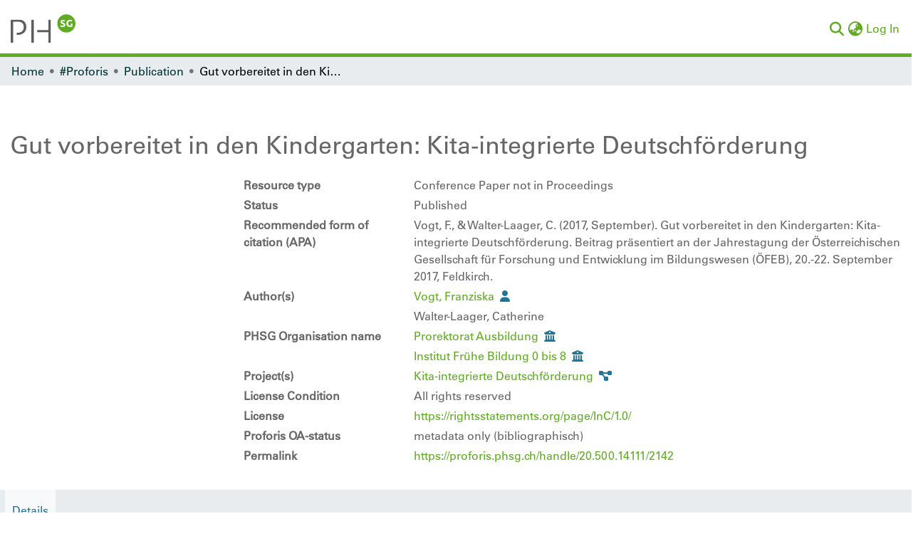

--- FILE ---
content_type: text/html; charset=utf-8
request_url: https://proforis.phsg.ch/entities/publication/6f5350bd-e972-4566-86dc-8f6c8f832611
body_size: 108919
content:
<!DOCTYPE html><html prefix="og: https://ogp.me/ns#" data-critters-container="" lang="en"><head>
  <meta charset="UTF-8">
  <base href="/">
  <title>Gut vorbereitet in den Kindergarten: Kita-integrierte Deutschförderung</title>
  <meta name="viewport" content="width=device-width,minimum-scale=1">
  <meta http-equiv="cache-control" content="no-store">
  <meta name="title" content="Gut vorbereitet in den Kindergarten: Kita-integrierte Deutschförderung">
  <meta name="description" content="">
  <meta name="og:title" property="og:title" content="Gut vorbereitet in den Kindergarten: Kita-integrierte Deutschförderung">
  <meta name="og:description" property="og:description" content="">
  <meta name="og:image" property="og:image" content="https://proforis.phsg.ch/assets/images/dspace-cris-logo-hd.png">
  <meta name="og:url" property="og:url" content="https://proforis.phsg.ch/handle/20.500.14111/2142">
  <meta name="og:type" property="og:type" content="article">
  <meta name="twitter:title" property="twitter:title" content="Gut vorbereitet in den Kindergarten: Kita-integrierte Deutschförderung">
  <meta name="twitter:description" property="twitter:description" content="">
  <meta name="twitter:image" property="twitter:image" content="https://proforis.phsg.ch/assets/images/dspace-cris-logo-hd.png">
  <meta name="twitter:card" property="twitter:card" content="summary">
<link rel="stylesheet" href="styles.a88828071dd42e8c.css" media="print" onload="this.media='all'"><noscript><link rel="stylesheet" href="styles.a88828071dd42e8c.css"></noscript><link rel="stylesheet" type="text/css" class="theme-css" href="dspace-theme.css"><link rel="icon" href="assets/dspace/images/favicons/favicon.ico" sizes="any" class="theme-head-tag"><link rel="icon" href="assets/dspace/images/favicons/favicon.svg" type="image/svg+xml" class="theme-head-tag"><link rel="apple-touch-icon" href="assets/dspace/images/favicons/apple-touch-icon.png" class="theme-head-tag"><link rel="manifest" href="assets/dspace/images/favicons/manifest.webmanifest" class="theme-head-tag"><meta name="Generator" content="DSpace 8.2"><meta name="Generator" content="cris-2024.02.02"><meta name="citation_title" content="Gut vorbereitet in den Kindergarten: Kita-integrierte Deutschförderung"><meta name="citation_author" content="Vogt, Franziska"><meta name="citation_author" content="Walter-Laager, Catherine"><meta name="citation_publication_date" content="2017"><meta name="citation_language" content="ger"><meta name="citation_abstract_html_url" content="https://proforis.phsg.ch/handle/20.500.14111/2142"><meta name="citation_publisher" content="PHSG"><style ng-app-id="dspace-angular">#skip-to-main-content[_ngcontent-dspace-angular-c2190221462]{position:absolute;top:-40px;left:0;opacity:0;transition:opacity .3s;z-index:calc(var(--ds-nav-z-index) + 1);border-top-left-radius:0;border-top-right-radius:0;border-bottom-left-radius:0}#skip-to-main-content[_ngcontent-dspace-angular-c2190221462]:focus{opacity:1;top:0}</style><style ng-app-id="dspace-angular">.notifications-wrapper{z-index:var(--bs-zindex-popover);text-align:right;overflow-wrap:break-word;word-wrap:break-word;-ms-word-break:break-all;word-break:break-all;word-break:break-word;hyphens:auto}.notifications-wrapper .notification{display:block}.notifications-wrapper.left{left:0}.notifications-wrapper.top{top:0}.notifications-wrapper.right{right:0}.notifications-wrapper.bottom{bottom:0}.notifications-wrapper.center{left:50%;transform:translate(-50%)}.notifications-wrapper.middle{top:50%;transform:translateY(-50%)}.notifications-wrapper.middle.center{transform:translate(-50%,-50%)}@media screen and (max-width: 576px){.notifications-wrapper{width:auto;left:0;right:0}}
</style><style ng-app-id="dspace-angular">.live-region[_ngcontent-dspace-angular-c880772052]{position:fixed;bottom:0;left:0;right:0;padding-left:60px;height:90px;line-height:18px;color:var(--bs-white);background-color:var(--bs-dark);opacity:.94;z-index:var(--ds-live-region-z-index)}</style><style ng-app-id="dspace-angular">[_nghost-dspace-angular-c2658116359]{--ds-header-navbar-border-bottom-style: solid var(--ds-header-navbar-border-bottom-height) var(--ds-header-navbar-border-bottom-color);--ds-expandable-navbar-border-top-style: solid var(--ds-expandable-navbar-border-top-height) var(--ds-expandable-navbar-border-top-color);--ds-expandable-navbar-height: calc(100vh - var(--ds-header-height))}[_nghost-dspace-angular-c2658116359]   div#header-navbar-wrapper[_ngcontent-dspace-angular-c2658116359]{position:relative;border-bottom:var(--ds-header-navbar-border-bottom-style)}[_nghost-dspace-angular-c2658116359]   div#header-navbar-wrapper[_ngcontent-dspace-angular-c2658116359]   div#mobile-navbar-wrapper[_ngcontent-dspace-angular-c2658116359]{width:100%;background-color:var(--ds-expandable-navbar-bg);position:absolute;z-index:var(--ds-nav-z-index);overflow:hidden}[_nghost-dspace-angular-c2658116359]   div#header-navbar-wrapper[_ngcontent-dspace-angular-c2658116359]   div#mobile-navbar-wrapper[_ngcontent-dspace-angular-c2658116359]   nav#collapsible-mobile-navbar[_ngcontent-dspace-angular-c2658116359]{min-height:var(--ds-expandable-navbar-height);height:auto;border-bottom:var(--ds-header-navbar-border-bottom-style)}[_nghost-dspace-angular-c2658116359]     .ds-menu-item, [_nghost-dspace-angular-c2658116359]     .ds-menu-toggler-wrapper{text-decoration:none}[_nghost-dspace-angular-c2658116359]     nav#desktop-navbar #main-site-navigation .ds-menu-item-wrapper, [_nghost-dspace-angular-c2658116359]     nav#desktop-navbar #main-site-navigation .ds-menu-item, [_nghost-dspace-angular-c2658116359]     nav#desktop-navbar #main-site-navigation .ds-menu-toggler-wrapper{display:flex;align-items:center;height:100%}[_nghost-dspace-angular-c2658116359]     nav#desktop-navbar #main-site-navigation .ds-menu-item{padding:var(--ds-navbar-item-vertical-padding) var(--ds-navbar-item-horizontal-padding)}[_nghost-dspace-angular-c2658116359]     nav#desktop-navbar #main-site-navigation .ds-menu-item, [_nghost-dspace-angular-c2658116359]     nav#desktop-navbar #main-site-navigation .ds-menu-toggler-wrapper{color:var(--ds-navbar-link-color)!important}[_nghost-dspace-angular-c2658116359]     nav#desktop-navbar #main-site-navigation .ds-menu-item:hover, [_nghost-dspace-angular-c2658116359]     nav#desktop-navbar #main-site-navigation .ds-menu-item:focus, [_nghost-dspace-angular-c2658116359]     nav#desktop-navbar #main-site-navigation .ds-menu-toggler-wrapper:hover, [_nghost-dspace-angular-c2658116359]     nav#desktop-navbar #main-site-navigation .ds-menu-toggler-wrapper:focus{color:var(--ds-navbar-link-color-hover)!important}[_nghost-dspace-angular-c2658116359]     nav#desktop-navbar #main-site-navigation .dropdown-menu .ds-menu-item{padding:var(--ds-navbar-dropdown-item-vertical-padding) var(--ds-navbar-dropdown-item-horizontal-padding)}[_nghost-dspace-angular-c2658116359]     nav#collapsible-mobile-navbar{border-top:var(--ds-expandable-navbar-border-top-style);padding-top:var(--ds-expandable-navbar-padding-top)}[_nghost-dspace-angular-c2658116359]     nav#collapsible-mobile-navbar #main-site-navigation .ds-menu-item{padding:var(--ds-expandable-navbar-item-vertical-padding) 0}</style><style ng-app-id="dspace-angular">[_nghost-dspace-angular-c4003433771]{position:fixed;left:0;top:0;z-index:var(--ds-sidebar-z-index)}[_nghost-dspace-angular-c4003433771]   nav#admin-sidebar[_ngcontent-dspace-angular-c4003433771]{max-width:var(--ds-admin-sidebar-fixed-element-width);display:flex;flex-direction:column;flex-wrap:nowrap}[_nghost-dspace-angular-c4003433771]   nav#admin-sidebar[_ngcontent-dspace-angular-c4003433771]   div#sidebar-top-level-items-container[_ngcontent-dspace-angular-c4003433771]{flex:1 1 auto;overflow-x:hidden;overflow-y:auto}[_nghost-dspace-angular-c4003433771]   nav#admin-sidebar[_ngcontent-dspace-angular-c4003433771]   div#sidebar-top-level-items-container[_ngcontent-dspace-angular-c4003433771]::-webkit-scrollbar{width:var(--ds-dark-scrollbar-width);height:3px}[_nghost-dspace-angular-c4003433771]   nav#admin-sidebar[_ngcontent-dspace-angular-c4003433771]   div#sidebar-top-level-items-container[_ngcontent-dspace-angular-c4003433771]::-webkit-scrollbar-button{background-color:var(--ds-dark-scrollbar-bg)}[_nghost-dspace-angular-c4003433771]   nav#admin-sidebar[_ngcontent-dspace-angular-c4003433771]   div#sidebar-top-level-items-container[_ngcontent-dspace-angular-c4003433771]::-webkit-scrollbar-track{background-color:var(--ds-dark-scrollbar-alt-bg)}[_nghost-dspace-angular-c4003433771]   nav#admin-sidebar[_ngcontent-dspace-angular-c4003433771]   div#sidebar-top-level-items-container[_ngcontent-dspace-angular-c4003433771]::-webkit-scrollbar-track-piece{background-color:var(--ds-dark-scrollbar-bg)}[_nghost-dspace-angular-c4003433771]   nav#admin-sidebar[_ngcontent-dspace-angular-c4003433771]   div#sidebar-top-level-items-container[_ngcontent-dspace-angular-c4003433771]::-webkit-scrollbar-thumb{height:50px;background-color:var(--ds-dark-scrollbar-fg);border-radius:3px}[_nghost-dspace-angular-c4003433771]   nav#admin-sidebar[_ngcontent-dspace-angular-c4003433771]   div#sidebar-top-level-items-container[_ngcontent-dspace-angular-c4003433771]::-webkit-scrollbar-corner{background-color:var(--ds-dark-scrollbar-alt-bg)}[_nghost-dspace-angular-c4003433771]   nav#admin-sidebar[_ngcontent-dspace-angular-c4003433771]   div#sidebar-top-level-items-container[_ngcontent-dspace-angular-c4003433771]::-webkit-resizer{background-color:var(--ds-dark-scrollbar-bg)}[_nghost-dspace-angular-c4003433771]   nav#admin-sidebar[_ngcontent-dspace-angular-c4003433771]   img#admin-sidebar-logo[_ngcontent-dspace-angular-c4003433771]{height:var(--ds-admin-sidebar-logo-height)}[_nghost-dspace-angular-c4003433771]   nav#admin-sidebar[_ngcontent-dspace-angular-c4003433771]     .sidebar-full-width-container{width:100%;padding-left:0;padding-right:0;margin-left:0;margin-right:0}[_nghost-dspace-angular-c4003433771]   nav#admin-sidebar[_ngcontent-dspace-angular-c4003433771]     .sidebar-item{padding-top:var(--ds-admin-sidebar-item-padding);padding-bottom:var(--ds-admin-sidebar-item-padding)}[_nghost-dspace-angular-c4003433771]   nav#admin-sidebar[_ngcontent-dspace-angular-c4003433771]     .sidebar-section-wrapper{display:flex;flex-direction:row;flex-wrap:nowrap;align-items:stretch}[_nghost-dspace-angular-c4003433771]   nav#admin-sidebar[_ngcontent-dspace-angular-c4003433771]     .sidebar-section-wrapper>.sidebar-fixed-element-wrapper{min-width:var(--ds-admin-sidebar-fixed-element-width);flex:1 1 auto;display:flex;flex-direction:row;justify-content:center;align-items:center}[_nghost-dspace-angular-c4003433771]   nav#admin-sidebar[_ngcontent-dspace-angular-c4003433771]     .sidebar-section-wrapper>.sidebar-collapsible-element-outer-wrapper{display:flex;flex-wrap:wrap;justify-content:flex-end;max-width:calc(100% - var(--ds-admin-sidebar-fixed-element-width));padding-left:var(--ds-dark-scrollbar-width);overflow-x:hidden}[_nghost-dspace-angular-c4003433771]   nav#admin-sidebar[_ngcontent-dspace-angular-c4003433771]     .sidebar-section-wrapper>.sidebar-collapsible-element-outer-wrapper>.sidebar-collapsible-element-inner-wrapper{min-width:calc(var(--ds-admin-sidebar-collapsible-element-width) - var(--ds-dark-scrollbar-width));height:100%;padding-right:var(--ds-admin-sidebar-item-padding)}[_nghost-dspace-angular-c4003433771]   nav#admin-sidebar[_ngcontent-dspace-angular-c4003433771]{background-color:var(--ds-admin-sidebar-bg)}[_nghost-dspace-angular-c4003433771]   nav#admin-sidebar[_ngcontent-dspace-angular-c4003433771]    {color:#fff}[_nghost-dspace-angular-c4003433771]   nav#admin-sidebar[_ngcontent-dspace-angular-c4003433771]     a{color:var(--ds-admin-sidebar-link-color);text-decoration:none}[_nghost-dspace-angular-c4003433771]   nav#admin-sidebar[_ngcontent-dspace-angular-c4003433771]     a:hover, [_nghost-dspace-angular-c4003433771]   nav#admin-sidebar[_ngcontent-dspace-angular-c4003433771]     a:focus{color:var(--ds-admin-sidebar-link-hover-color)}[_nghost-dspace-angular-c4003433771]   nav#admin-sidebar[_ngcontent-dspace-angular-c4003433771]   div#sidebar-header-container[_ngcontent-dspace-angular-c4003433771]{background-color:var(--ds-admin-sidebar-header-bg)}[_nghost-dspace-angular-c4003433771]   nav#admin-sidebar[_ngcontent-dspace-angular-c4003433771]   div#sidebar-header-container[_ngcontent-dspace-angular-c4003433771]   .sidebar-fixed-element-wrapper[_ngcontent-dspace-angular-c4003433771]{background-color:var(--ds-admin-sidebar-header-bg)}  .browser-firefox-windows{--ds-dark-scrollbar-width: 20px}</style><style ng-app-id="dspace-angular">@media (max-width: 991.98px){.container[_ngcontent-dspace-angular-c3599793719]{width:100%;max-width:none}}</style><style ng-app-id="dspace-angular">@charset "UTF-8";.nav-breadcrumb[_ngcontent-dspace-angular-c4090602558]{background-color:var(--ds-breadcrumb-bg)}.breadcrumb[_ngcontent-dspace-angular-c4090602558]{border-radius:0;padding-bottom:calc(var(--ds-content-spacing) / 2);padding-top:calc(var(--ds-content-spacing) / 2);background-color:var(--ds-breadcrumb-bg)}li.breadcrumb-item[_ngcontent-dspace-angular-c4090602558]{display:flex}.breadcrumb-item-limiter[_ngcontent-dspace-angular-c4090602558]{display:inline-block;max-width:var(--ds-breadcrumb-max-length)}.breadcrumb-item-limiter[_ngcontent-dspace-angular-c4090602558] > *[_ngcontent-dspace-angular-c4090602558]{max-width:100%;display:block}li.breadcrumb-item[_ngcontent-dspace-angular-c4090602558]   a[_ngcontent-dspace-angular-c4090602558]{color:var(--ds-breadcrumb-link-color)}li.breadcrumb-item.active[_ngcontent-dspace-angular-c4090602558]{color:var(--ds-breadcrumb-link-active-color)}.breadcrumb-item[_ngcontent-dspace-angular-c4090602558] + .breadcrumb-item[_ngcontent-dspace-angular-c4090602558]:before{display:block;content:"\2022"!important}</style><style ng-app-id="dspace-angular">[_nghost-dspace-angular-c2630694466]   footer[_ngcontent-dspace-angular-c2630694466]{background-color:var(--ds-footer-bg);text-align:center;z-index:var(--ds-footer-z-index);border-top:var(--ds-footer-border);padding:var(--ds-footer-padding);color:var(--ds-footer-color)}[_nghost-dspace-angular-c2630694466]   footer[_ngcontent-dspace-angular-c2630694466]   p[_ngcontent-dspace-angular-c2630694466]{margin:0}[_nghost-dspace-angular-c2630694466]   footer[_ngcontent-dspace-angular-c2630694466]   div[_ngcontent-dspace-angular-c2630694466] > img[_ngcontent-dspace-angular-c2630694466]{height:var(--ds-footer-logo-height)}[_nghost-dspace-angular-c2630694466]   footer[_ngcontent-dspace-angular-c2630694466]   a[_ngcontent-dspace-angular-c2630694466]{color:var(--ds-footer-link-color)}[_nghost-dspace-angular-c2630694466]   footer[_ngcontent-dspace-angular-c2630694466]   a[_ngcontent-dspace-angular-c2630694466]:hover{color:var(--ds-footer-link-color-hover)}[_nghost-dspace-angular-c2630694466]   footer[_ngcontent-dspace-angular-c2630694466]   .top-footer[_ngcontent-dspace-angular-c2630694466]{background-color:var(--ds-top-footer-bg);padding:var(--ds-footer-padding);margin:calc(var(--ds-footer-padding) * -1)}[_nghost-dspace-angular-c2630694466]   footer[_ngcontent-dspace-angular-c2630694466]   .bottom-footer[_ngcontent-dspace-angular-c2630694466]   .notify-enabled[_ngcontent-dspace-angular-c2630694466]{position:absolute;bottom:4px;right:0;margin-top:20px}[_nghost-dspace-angular-c2630694466]   footer[_ngcontent-dspace-angular-c2630694466]   .bottom-footer[_ngcontent-dspace-angular-c2630694466]   .notify-enabled[_ngcontent-dspace-angular-c2630694466]   .coar-notify-support-route[_ngcontent-dspace-angular-c2630694466]{padding:0 calc(var(--bs-spacer) / 2);color:inherit}[_nghost-dspace-angular-c2630694466]   footer[_ngcontent-dspace-angular-c2630694466]   .bottom-footer[_ngcontent-dspace-angular-c2630694466]   .notify-enabled[_ngcontent-dspace-angular-c2630694466]   .n-coar[_ngcontent-dspace-angular-c2630694466]{height:var(--ds-footer-n-coar-height);margin-bottom:8.5px}[_nghost-dspace-angular-c2630694466]   footer[_ngcontent-dspace-angular-c2630694466]   .bottom-footer[_ngcontent-dspace-angular-c2630694466]   ul[_ngcontent-dspace-angular-c2630694466]   li[_ngcontent-dspace-angular-c2630694466]{display:inline-flex}[_nghost-dspace-angular-c2630694466]   footer[_ngcontent-dspace-angular-c2630694466]   .bottom-footer[_ngcontent-dspace-angular-c2630694466]   ul[_ngcontent-dspace-angular-c2630694466]   li[_ngcontent-dspace-angular-c2630694466]   a[_ngcontent-dspace-angular-c2630694466], [_nghost-dspace-angular-c2630694466]   footer[_ngcontent-dspace-angular-c2630694466]   .bottom-footer[_ngcontent-dspace-angular-c2630694466]   ul[_ngcontent-dspace-angular-c2630694466]   li[_ngcontent-dspace-angular-c2630694466]   .btn-link[_ngcontent-dspace-angular-c2630694466]{padding:0 calc(var(--bs-spacer) / 2);color:inherit;font-size:.875em}[_nghost-dspace-angular-c2630694466]   footer[_ngcontent-dspace-angular-c2630694466]   .bottom-footer[_ngcontent-dspace-angular-c2630694466]   ul[_ngcontent-dspace-angular-c2630694466]   li[_ngcontent-dspace-angular-c2630694466]   a[_ngcontent-dspace-angular-c2630694466]:focus, [_nghost-dspace-angular-c2630694466]   footer[_ngcontent-dspace-angular-c2630694466]   .bottom-footer[_ngcontent-dspace-angular-c2630694466]   ul[_ngcontent-dspace-angular-c2630694466]   li[_ngcontent-dspace-angular-c2630694466]   .btn-link[_ngcontent-dspace-angular-c2630694466]:focus{box-shadow:none;text-decoration:underline}[_nghost-dspace-angular-c2630694466]   footer[_ngcontent-dspace-angular-c2630694466]   .bottom-footer[_ngcontent-dspace-angular-c2630694466]   ul[_ngcontent-dspace-angular-c2630694466]   li[_ngcontent-dspace-angular-c2630694466]   a[_ngcontent-dspace-angular-c2630694466]:focus-visible, [_nghost-dspace-angular-c2630694466]   footer[_ngcontent-dspace-angular-c2630694466]   .bottom-footer[_ngcontent-dspace-angular-c2630694466]   ul[_ngcontent-dspace-angular-c2630694466]   li[_ngcontent-dspace-angular-c2630694466]   .btn-link[_ngcontent-dspace-angular-c2630694466]:focus-visible{box-shadow:0 0 0 .2rem #ffffff80}[_nghost-dspace-angular-c2630694466]   footer[_ngcontent-dspace-angular-c2630694466]   .bottom-footer[_ngcontent-dspace-angular-c2630694466]   ul[_ngcontent-dspace-angular-c2630694466]   li[_ngcontent-dspace-angular-c2630694466]:not(:last-child):after{content:"";border-right:1px var(--bs-secondary) solid}</style><style ng-app-id="dspace-angular">.cris-layout[_ngcontent-dspace-angular-c573035993]{margin-top:-1rem}</style><style ng-app-id="dspace-angular">.dropdown-toggle[_ngcontent-dspace-angular-c2689832775]:after{display:none}#itemOptionsDropdownMenu[_ngcontent-dspace-angular-c2689832775]{z-index:2000}</style><style ng-app-id="dspace-angular">[_nghost-dspace-angular-c1761962572]     .card:first-of-type{border-bottom:var(--bs-card-border-width) solid var(--bs-card-border-color)!important;border-bottom-left-radius:var(--bs-card-border-radius)!important;border-bottom-right-radius:var(--bs-card-border-radius)!important}[_nghost-dspace-angular-c1761962572]     .card-header button{box-shadow:none!important;width:100%}[_nghost-dspace-angular-c1761962572]     .card{margin-bottom:var(--ds-submission-sections-margin-bottom);overflow:unset}</style><style ng-app-id="dspace-angular">[_nghost-dspace-angular-c3550979770]{word-break:break-word}</style><style ng-app-id="dspace-angular">.orcid-icon[_ngcontent-dspace-angular-c2725091135]{height:1.2rem;padding-left:.3rem}</style><style ng-app-id="dspace-angular">.orcid-icon[_ngcontent-dspace-angular-c2495308200]{height:1.2rem;padding-left:.3rem}  .popover{max-width:400px!important;width:100%;min-width:300px!important}</style><style ng-app-id="dspace-angular">.cris-layout-navbar[_ngcontent-dspace-angular-c3165236262]{z-index:1025}.navbar-nav[_ngcontent-dspace-angular-c3165236262]{justify-content:flex-start;height:60px;align-items:center}.nav-item[_ngcontent-dspace-angular-c3165236262]{height:100%;align-items:center;display:flex;justify-content:center}nav.navbar[_ngcontent-dspace-angular-c3165236262]{align-items:baseline;background-color:var(--ds-cris-layout-navbar-background-color)}@media screen and (max-width: 768px){.navbar[_ngcontent-dspace-angular-c3165236262]{width:100vw;background-color:var(--bs-white);overflow:hidden;height:0}.navbar.open[_ngcontent-dspace-angular-c3165236262], .navbar.ng-animating[_ngcontent-dspace-angular-c3165236262]{height:auto!important}.navbar-nav[_ngcontent-dspace-angular-c3165236262]{height:auto}.sidebar-section[_ngcontent-dspace-angular-c3165236262]{width:100%}[_nghost-dspace-angular-c3165236262]{width:100%}nav.navbar[_ngcontent-dspace-angular-c3165236262]{border-bottom:1px var(--bs-gray-400) solid;align-items:baseline}.navbar-toggler[_ngcontent-dspace-angular-c3165236262]   .navbar-toggler-icon[_ngcontent-dspace-angular-c3165236262]{background-image:none!important;line-height:1.5;color:var(--bs-link-color)}}@media screen and (min-width: 768px){.reset-padding-md[_ngcontent-dspace-angular-c3165236262]{margin-left:calc(var(--bs-spacer) / -2);margin-right:calc(var(--bs-spacer) / -2)}}@media screen and (max-width: 768px){.navbar-expand-md.navbar-container[_ngcontent-dspace-angular-c3165236262]{padding:0}}</style><style ng-app-id="dspace-angular">.a-icon[_ngcontent-dspace-angular-c1289017139]{margin-left:15px!important}.a-label[_ngcontent-dspace-angular-c1289017139]{margin-right:15px!important}</style><style ng-app-id="dspace-angular">.metric-container[_ngcontent-dspace-angular-c3229342610]{border:1px solid #000;border-radius:3px}ngb-accordion[_ngcontent-dspace-angular-c3229342610]{flex-grow:1}.altmetrics-wrapper[_ngcontent-dspace-angular-c3229342610]{padding:15px 70px}</style><style ng-app-id="dspace-angular">[_nghost-dspace-angular-c1801524404]    {height:100%}[_nghost-dspace-angular-c1801524404]     a{cursor:pointer}[_nghost-dspace-angular-c1801524404]     .fa-chevron-right{padding:calc(var(--bs-spacer) / 2);font-size:.5rem}[_nghost-dspace-angular-c1801524404]     .sidebar-sub-level-items{list-style:none;overflow:hidden}[_nghost-dspace-angular-c1801524404]     .sidebar-sub-level-items li .nav-item{background:#0000}[_nghost-dspace-angular-c1801524404]     .sidebar-collapsible{display:flex;flex-direction:column}[_nghost-dspace-angular-c1801524404]     li.sidebar-section.expanded{display:block;color:#00000080}[_nghost-dspace-angular-c1801524404]     ul li.active>.nav-item, [_nghost-dspace-angular-c1801524404]     .sidebar-section.active>div>.nav-item{color:var(--ds-cris-layout-sidebar-menu-active-color);background:var(--ds-cris-layout-sidebar-menu-active-background)}[_nghost-dspace-angular-c1801524404]     .sidebar-section.active>.sidebar-collapsible>.nav-item{background-color:#0000}.nav-item[_ngcontent-dspace-angular-c1801524404]{padding:10px 0;color:var(--ds-cris-layout-navbar-link-color);height:100%;justify-content:center;align-items:center;display:flex}.vertical[_ngcontent-dspace-angular-c1801524404]   .icon-wrapper[_ngcontent-dspace-angular-c1801524404], .vertical[_ngcontent-dspace-angular-c1801524404]   .sidebar-collapsible[_ngcontent-dspace-angular-c1801524404]{border-bottom:var(--ds-cris-layout-sidebar-link-border-bottom)}.vertical[_ngcontent-dspace-angular-c1801524404]   .nav-item[_ngcontent-dspace-angular-c1801524404]:hover{background-color:var(--ds-cris-layout-sidebar-tab-color-hover)}.horizontal[_ngcontent-dspace-angular-c1801524404]   .icon-wrapper[_ngcontent-dspace-angular-c1801524404]{border-bottom:var(--ds-cris-layout-navbar-link-border-bottom);height:100%;display:flex;align-items:center}.horizontal[_ngcontent-dspace-angular-c1801524404]   .nav-item[_ngcontent-dspace-angular-c1801524404]{padding:10px}.horizontal[_ngcontent-dspace-angular-c1801524404]   .sidebar-collapsible[_ngcontent-dspace-angular-c1801524404]{display:block}.horizontal[_ngcontent-dspace-angular-c1801524404]   .sidebar-sub-level-items[_ngcontent-dspace-angular-c1801524404]{background-color:var(--ds-cris-layout-navbar-sub-level-backround-color)}.horizontal[_ngcontent-dspace-angular-c1801524404]   ul[_ngcontent-dspace-angular-c1801524404]   li.active[_ngcontent-dspace-angular-c1801524404] > .nav-item[_ngcontent-dspace-angular-c1801524404], .horizontal[_ngcontent-dspace-angular-c1801524404]   .sidebar-section.active[_ngcontent-dspace-angular-c1801524404] > div[_ngcontent-dspace-angular-c1801524404] > .nav-item[_ngcontent-dspace-angular-c1801524404]{color:var(--ds-cris-layout-sidebar-menu-active-color);background:var(--ds-cris-layout-sidebar-menu-active-background)}.horizontal[_ngcontent-dspace-angular-c1801524404]   .nav-item[_ngcontent-dspace-angular-c1801524404]:hover{background-color:var(--ds-cris-layout-navbar-tab-color-hover)}.active.horizontal[_ngcontent-dspace-angular-c1801524404]{border-bottom:2px solid var(--ds-cris-layout-navbar-tab-color-active)}</style><style ng-app-id="dspace-angular">[_nghost-dspace-angular-c2853669382]   #main-site-header[_ngcontent-dspace-angular-c2853669382]{min-height:var(--ds-header-height);border-bottom:5px var(--ds-header-navbar-border-bottom-color) solid;background-color:var(--ds-header-bg)}@media (min-width: 768px){[_nghost-dspace-angular-c2853669382]   #main-site-header[_ngcontent-dspace-angular-c2853669382]{height:var(--ds-header-height)}}[_nghost-dspace-angular-c2853669382]   #main-site-header-container[_ngcontent-dspace-angular-c2853669382]{min-height:var(--ds-header-height)}[_nghost-dspace-angular-c2853669382]   img#header-logo[_ngcontent-dspace-angular-c2853669382]{height:var(--ds-header-logo-height)}[_nghost-dspace-angular-c2853669382]   button#navbar-toggler[_ngcontent-dspace-angular-c2853669382]{color:var(--ds-header-icon-color)}[_nghost-dspace-angular-c2853669382]   button#navbar-toggler[_ngcontent-dspace-angular-c2853669382]:hover, [_nghost-dspace-angular-c2853669382]   button#navbar-toggler[_ngcontent-dspace-angular-c2853669382]:focus{color:var(--ds-header-icon-color-hover)}</style><style ng-app-id="dspace-angular">.ds-context-help-toggle[_ngcontent-dspace-angular-c2255109366]{color:var(--ds-header-icon-color);background-color:var(--ds-header-bg)}.ds-context-help-toggle[_ngcontent-dspace-angular-c2255109366]:hover, .ds-context-help-toggle[_ngcontent-dspace-angular-c2255109366]:focus{color:var(--ds-header-icon-color-hover)}</style><style ng-app-id="dspace-angular">input[type=text][_ngcontent-dspace-angular-c4287543608]{margin-top:calc(-.5 * var(--bs-font-size-base));background-color:#fff!important;border-color:var(--ds-header-icon-color)}input[type=text].collapsed[_ngcontent-dspace-angular-c4287543608]{opacity:0}.submit-icon[_ngcontent-dspace-angular-c4287543608]{cursor:pointer;position:sticky;top:0;border:0!important;color:var(--ds-header-icon-color)}.submit-icon[_ngcontent-dspace-angular-c4287543608]:hover, .submit-icon[_ngcontent-dspace-angular-c4287543608]:focus{color:var(--ds-header-icon-color-hover)}@media screen and (max-width: 768px){.search-input[_ngcontent-dspace-angular-c4287543608]{max-width:250px!important;width:40vw!important}}</style><style ng-app-id="dspace-angular">.dropdown-toggle[_ngcontent-dspace-angular-c2014305647]:after{display:none}.dropdown-toggle[_ngcontent-dspace-angular-c2014305647]{color:var(--ds-header-icon-color)}.dropdown-toggle[_ngcontent-dspace-angular-c2014305647]:hover, .dropdown-toggle[_ngcontent-dspace-angular-c2014305647]:focus{color:var(--ds-header-icon-color-hover)}.dropdown-item[_ngcontent-dspace-angular-c2014305647]{cursor:pointer}</style><style ng-app-id="dspace-angular">#loginDropdownMenu[_ngcontent-dspace-angular-c4075168633], #logoutDropdownMenu[_ngcontent-dspace-angular-c4075168633]{min-width:330px;z-index:1002}#loginDropdownMenu[_ngcontent-dspace-angular-c4075168633]{min-height:75px}.dropdown-item.active[_ngcontent-dspace-angular-c4075168633], .dropdown-item[_ngcontent-dspace-angular-c4075168633]:active, .dropdown-item[_ngcontent-dspace-angular-c4075168633]:hover, .dropdown-item[_ngcontent-dspace-angular-c4075168633]:focus{background-color:#0000!important}.loginLink[_ngcontent-dspace-angular-c4075168633], .dropdownLogin[_ngcontent-dspace-angular-c4075168633], .logoutLink[_ngcontent-dspace-angular-c4075168633], .dropdownLogout[_ngcontent-dspace-angular-c4075168633]{color:var(--ds-header-icon-color)}.loginLink[_ngcontent-dspace-angular-c4075168633]:hover, .loginLink[_ngcontent-dspace-angular-c4075168633]:focus, .dropdownLogin[_ngcontent-dspace-angular-c4075168633]:hover, .dropdownLogin[_ngcontent-dspace-angular-c4075168633]:focus, .logoutLink[_ngcontent-dspace-angular-c4075168633]:hover, .logoutLink[_ngcontent-dspace-angular-c4075168633]:focus, .dropdownLogout[_ngcontent-dspace-angular-c4075168633]:hover, .dropdownLogout[_ngcontent-dspace-angular-c4075168633]:focus{color:var(--ds-header-icon-color-hover)}.dropdownLogin[_ngcontent-dspace-angular-c4075168633]:not(:focus-visible).active, .dropdownLogin[_ngcontent-dspace-angular-c4075168633]:not(:focus-visible):active, .dropdownLogin[_ngcontent-dspace-angular-c4075168633]:not(:focus-visible).active:focus, .dropdownLogin[_ngcontent-dspace-angular-c4075168633]:not(:focus-visible):active:focus, .dropdownLogout[_ngcontent-dspace-angular-c4075168633]:not(:focus-visible).active, .dropdownLogout[_ngcontent-dspace-angular-c4075168633]:not(:focus-visible):active, .dropdownLogout[_ngcontent-dspace-angular-c4075168633]:not(:focus-visible).active:focus, .dropdownLogout[_ngcontent-dspace-angular-c4075168633]:not(:focus-visible):active:focus{box-shadow:unset}.dropdown-toggle[_ngcontent-dspace-angular-c4075168633]:after{margin-left:0}</style><style ng-app-id="dspace-angular">[_nghost-dspace-angular-c3806324663]     .text-section-home-news a{color:var(--ds-home-news-link-color)}[_nghost-dspace-angular-c3806324663]     .text-section-home-news a:hover{color:var(--ds-home-news-link-hover-color)}</style><link href="https://proforis.phsg.ch/signposting/describedby/6f5350bd-e972-4566-86dc-8f6c8f832611" rel="describedby" type="application/vnd.datacite.datacite+xml"><link href="https://proforis.phsg.ch/handle/20.500.14111/2142" rel="cite-as"><link href="https://rightsstatements.org/page/InC/1.0/" rel="license"><link href="https://proforis.phsg.ch/signposting/linksets/6f5350bd-e972-4566-86dc-8f6c8f832611" rel="linkset" type="application/linkset"><link href="https://proforis.phsg.ch/signposting/linksets/6f5350bd-e972-4566-86dc-8f6c8f832611/json" rel="linkset" type="application/linkset+json"><link href="https://schema.org/AboutPage" rel="type"><link href="https://schema.org/CreativeWork" rel="type"><link href="https://proforis.phsg.ch/server/ldn/inbox" rel="http://www.w3.org/ns/ldp#inbox"></head>

<body>
<ds-app _nghost-dspace-angular-c109508264="" ng-version="17.3.12" ng-server-context="ssr"><ds-root _ngcontent-dspace-angular-c109508264="" dstextselecttooltip="" data-used-theme="base"><ds-base-root _nghost-dspace-angular-c2190221462="" class="ng-tns-c2190221462-0 ng-star-inserted"><button _ngcontent-dspace-angular-c2190221462="" id="skip-to-main-content" class="sr-only ng-tns-c2190221462-0"> Skip to main content
</button><div _ngcontent-dspace-angular-c2190221462="" class="outer-wrapper ng-tns-c2190221462-0 ng-trigger ng-trigger-slideSidebarPadding" style="padding-left: 0;"><ds-admin-sidebar _ngcontent-dspace-angular-c2190221462="" class="ng-tns-c2190221462-0" data-used-theme="base"><ds-base-admin-sidebar _nghost-dspace-angular-c4003433771="" class="ng-tns-c4003433771-2 ng-star-inserted"><!----></ds-base-admin-sidebar><!----></ds-admin-sidebar><div _ngcontent-dspace-angular-c2190221462="" class="inner-wrapper ng-tns-c2190221462-0"><ds-system-wide-alert-banner _ngcontent-dspace-angular-c2190221462="" class="ng-tns-c2190221462-0" _nghost-dspace-angular-c752315564=""><!----></ds-system-wide-alert-banner><ds-header-navbar-wrapper _ngcontent-dspace-angular-c2190221462="" class="ng-tns-c2190221462-0" data-used-theme="dspace"><ds-themed-header-navbar-wrapper _nghost-dspace-angular-c2658116359="" class="ng-tns-c2658116359-1 ng-star-inserted"><div _ngcontent-dspace-angular-c2658116359="" id="header-navbar-wrapper" class="ng-tns-c2658116359-1"><ds-header _ngcontent-dspace-angular-c2658116359="" class="ng-tns-c2658116359-1" data-used-theme="dspace"><ds-themed-header _nghost-dspace-angular-c2853669382="" class="ng-star-inserted"><header _ngcontent-dspace-angular-c2853669382="" id="main-site-header"><div _ngcontent-dspace-angular-c2853669382="" id="main-site-header-container" class="container h-100 d-flex flex-row align-items-center justify-content-between gapx-3 gapy-2"><div _ngcontent-dspace-angular-c2853669382="" id="header-left" class="h-100 flex-fill d-flex flex-row flex-nowrap justify-content-start align-items-center gapx-3 flex-grow-1" role="presentation"><a _ngcontent-dspace-angular-c2853669382="" routerlink="/home" role="button" tabindex="0" class="d-block my-2 my-md-0" aria-label="Home" href="/home"><img _ngcontent-dspace-angular-c2853669382="" id="header-logo" src="assets/images/logo-phsg.svg" alt="Repository logo"></a><nav _ngcontent-dspace-angular-c2853669382="" id="desktop-navbar" class="navbar navbar-expand p-0 align-items-stretch align-self-stretch flex-grow-1 flex-shrink-1 ng-star-inserted" aria-label="Main navigation bar"><ds-navbar _ngcontent-dspace-angular-c2853669382="" data-used-theme="dspace"><ds-themed-navbar _nghost-dspace-angular-c2034000250="" class="ng-tns-c2034000250-7 ng-star-inserted" style=""><!----><div _ngcontent-dspace-angular-c2034000250="" role="menubar" id="main-site-navigation" class="navbar-nav flex-shrink-1 h-100 align-items-md-stretch gapx-3 ng-tns-c2034000250-7 navbar-nav-desktop"><!----></div></ds-themed-navbar><!----></ds-navbar></nav><!----></div><div _ngcontent-dspace-angular-c2853669382="" id="header-right" class="h-100 d-flex flex-row flex-nowrap flex-shrink-0 justify-content-end align-items-center gapx-1 ml-auto"><ds-search-navbar _ngcontent-dspace-angular-c2853669382="" data-used-theme="base"><ds-base-search-navbar _nghost-dspace-angular-c4287543608="" class="ng-tns-c4287543608-8 ng-star-inserted" style=""><div _ngcontent-dspace-angular-c4287543608="" class="ng-tns-c4287543608-8" title="Search"><div _ngcontent-dspace-angular-c4287543608="" class="d-inline-block position-relative ng-tns-c4287543608-8"><form _ngcontent-dspace-angular-c4287543608="" novalidate="" autocomplete="on" class="d-flex ng-tns-c4287543608-8 ng-untouched ng-pristine ng-valid"><input _ngcontent-dspace-angular-c4287543608="" name="query" formcontrolname="query" type="text" class="bg-transparent position-absolute form-control dropdown-menu-right pl-1 pr-4 search-input ng-tns-c4287543608-8 display ng-trigger ng-trigger-toggleAnimation ng-untouched ng-pristine ng-valid" placeholder="" tabindex="-1" aria-label="Search" value="" style="width: 0; opacity: 0;"><button _ngcontent-dspace-angular-c4287543608="" type="button" role="button" tabindex="0" class="submit-icon btn btn-link btn-link-inline ng-tns-c4287543608-8" aria-label="Submit search"><em _ngcontent-dspace-angular-c4287543608="" class="fas fa-search fa-lg fa-fw ng-tns-c4287543608-8"></em></button></form></div></div></ds-base-search-navbar><!----></ds-search-navbar><div _ngcontent-dspace-angular-c2853669382="" role="toolbar" class="h-100 d-flex flex-row flex-nowrap align-items-center gapx-1"><ds-lang-switch _ngcontent-dspace-angular-c2853669382="" data-used-theme="base"><ds-base-lang-switch _nghost-dspace-angular-c2014305647="" class="ng-star-inserted" style=""><div _ngcontent-dspace-angular-c2014305647="" ngbdropdown="" display="dynamic" placement="bottom-right" class="navbar-nav ng-star-inserted dropdown"><button _ngcontent-dspace-angular-c2014305647="" role="button" aria-controls="language-menu-list" aria-haspopup="menu" data-toggle="dropdown" ngbdropdowntoggle="" data-test="lang-switch" tabindex="0" class="dropdown-toggle btn btn-link px-0" title="Language switch" aria-label="Language switch" aria-expanded="false"><i _ngcontent-dspace-angular-c2014305647="" class="fas fa-globe-asia fa-lg fa-fw"></i></button><div _ngcontent-dspace-angular-c2014305647="" ngbdropdownmenu="" role="listbox" id="language-menu-list" class="dropdown-menu" aria-label="Language switch" x-placement="bottom-right"><div _ngcontent-dspace-angular-c2014305647="" tabindex="0" role="option" class="dropdown-item active ng-star-inserted" lang="en" aria-selected="true"> English </div><div _ngcontent-dspace-angular-c2014305647="" tabindex="0" role="option" class="dropdown-item ng-star-inserted" lang="de" aria-selected="false"> Deutsch </div><!----></div></div><!----></ds-base-lang-switch><!----></ds-lang-switch><ds-context-help-toggle _ngcontent-dspace-angular-c2853669382="" _nghost-dspace-angular-c2255109366="" class="d-none"><!----></ds-context-help-toggle><ds-impersonate-navbar _ngcontent-dspace-angular-c2853669382="" class="d-none"><!----></ds-impersonate-navbar><ds-auth-nav-menu _ngcontent-dspace-angular-c2853669382="" data-used-theme="base"><ds-base-auth-nav-menu _nghost-dspace-angular-c4075168633="" class="ng-tns-c4075168633-9 ng-star-inserted" style=""><div _ngcontent-dspace-angular-c4075168633="" data-test="auth-nav" class="ng-tns-c4075168633-9 ng-star-inserted"><a _ngcontent-dspace-angular-c4075168633="" routerlink="/login" routerlinkactive="active" role="link" tabindex="0" class="loginLink px-0.5 ng-tns-c4075168633-9 ng-star-inserted" href="/login"> Log In<span _ngcontent-dspace-angular-c4075168633="" class="sr-only ng-tns-c4075168633-9">(current)</span></a><!----><!----></div><!----><!----></ds-base-auth-nav-menu><!----></ds-auth-nav-menu></div><!----></div></div></header></ds-themed-header><!----></ds-header><!----></div></ds-themed-header-navbar-wrapper><!----></ds-header-navbar-wrapper><ds-breadcrumbs _ngcontent-dspace-angular-c2190221462="" class="ng-tns-c2190221462-0" data-used-theme="base"><ds-base-breadcrumbs _nghost-dspace-angular-c4090602558="" class="ng-star-inserted"><nav _ngcontent-dspace-angular-c4090602558="" aria-label="breadcrumb" class="nav-breadcrumb ng-star-inserted"><ol _ngcontent-dspace-angular-c4090602558="" class="breadcrumb my-0 container"><li _ngcontent-dspace-angular-c4090602558="" class="breadcrumb-item ng-star-inserted"><div _ngcontent-dspace-angular-c4090602558="" class="breadcrumb-item-limiter"><a _ngcontent-dspace-angular-c4090602558="" placement="bottom" role="link" tabindex="0" class="text-truncate" href="/">Home</a><!----></div></li><!----><li _ngcontent-dspace-angular-c4090602558="" class="breadcrumb-item ng-star-inserted"><div _ngcontent-dspace-angular-c4090602558="" class="breadcrumb-item-limiter"><a _ngcontent-dspace-angular-c4090602558="" placement="bottom" role="link" tabindex="0" class="text-truncate" href="/communities/260bf0e5-022c-46a1-a513-147aa07e9744">#Proforis</a><!----></div></li><!----><!----><li _ngcontent-dspace-angular-c4090602558="" class="breadcrumb-item ng-star-inserted"><div _ngcontent-dspace-angular-c4090602558="" class="breadcrumb-item-limiter"><a _ngcontent-dspace-angular-c4090602558="" placement="bottom" role="link" tabindex="0" class="text-truncate" href="/collections/92cb9d5d-5cde-4daa-9b3e-088ac7ad9c98">Publication</a><!----></div></li><!----><!----><li _ngcontent-dspace-angular-c4090602558="" aria-current="page" class="breadcrumb-item active ng-star-inserted"><div _ngcontent-dspace-angular-c4090602558="" class="breadcrumb-item-limiter"><span _ngcontent-dspace-angular-c4090602558="" class="text-truncate">Gut vorbereitet in den Kindergarten: Kita-integrierte Deutschförderung</span></div></li><!----><!----><!----></ol></nav><!----><!----><!----><!----><!----></ds-base-breadcrumbs><!----></ds-breadcrumbs><main _ngcontent-dspace-angular-c2190221462="" id="main-content" class="my-cs ng-tns-c2190221462-0"><!----><div _ngcontent-dspace-angular-c2190221462="" class="ng-tns-c2190221462-0"><router-outlet _ngcontent-dspace-angular-c2190221462="" class="ng-tns-c2190221462-0"></router-outlet><ds-item-page class="ng-star-inserted" style="" data-used-theme="base"><ds-base-item-page _nghost-dspace-angular-c3599793719="" class="ng-tns-c3599793719-3 ng-star-inserted"><div _ngcontent-dspace-angular-c3599793719="" class="ng-tns-c3599793719-3 ng-star-inserted"><div _ngcontent-dspace-angular-c3599793719="" class="ng-tns-c3599793719-3 ng-star-inserted"><div _ngcontent-dspace-angular-c3599793719="" class="ng-tns-c3599793719-3 container"><ds-item-versions-notice _ngcontent-dspace-angular-c3599793719="" class="ng-tns-c3599793719-3"><!----></ds-item-versions-notice></div><!----><ds-cris-item-page _ngcontent-dspace-angular-c3599793719="" _nghost-dspace-angular-c20012195="" class="ng-tns-c20012195-4 ng-tns-c3599793719-3 ng-star-inserted"><!----><div _ngcontent-dspace-angular-c20012195="" class="container ng-tns-c20012195-4 ng-star-inserted"><ds-item-alerts _ngcontent-dspace-angular-c20012195="" class="ng-tns-c20012195-4" data-used-theme="base"><ds-base-item-alerts _nghost-dspace-angular-c3601543603="" class="ng-star-inserted"><!----></ds-base-item-alerts><!----></ds-item-alerts></div><ds-cris-layout _ngcontent-dspace-angular-c20012195="" _nghost-dspace-angular-c573035993="" class="ng-tns-c20012195-4 ng-star-inserted"><div _ngcontent-dspace-angular-c573035993="" class="cris-layout"><ds-cris-layout-leading _ngcontent-dspace-angular-c573035993="" _nghost-dspace-angular-c842480026="" class="ng-star-inserted"><div _ngcontent-dspace-angular-c842480026="" id="cris-layout-leading" class="d-flex flex-column mt-5 mb-3"><div _ngcontent-dspace-angular-c842480026="" class="container text-right mb-3"><ds-context-menu _ngcontent-dspace-angular-c842480026="" _nghost-dspace-angular-c2689832775="" class="ng-star-inserted"><div _ngcontent-dspace-angular-c2689832775="" class="ng-star-inserted"><!----></div><!----></ds-context-menu><!----></div><ds-cris-layout-matrix _ngcontent-dspace-angular-c842480026="" _nghost-dspace-angular-c3283818304="" class="ng-star-inserted"><div _ngcontent-dspace-angular-c3283818304="" class="container ng-star-inserted"><div _ngcontent-dspace-angular-c3283818304="" class="mb-3 row ng-star-inserted"><div _ngcontent-dspace-angular-c3283818304="" class="cell col ng-star-inserted"><ds-cris-layout-box-container _ngcontent-dspace-angular-c3283818304="" _nghost-dspace-angular-c1761962572="" class="ng-star-inserted"><!----><div _ngcontent-dspace-angular-c1761962572="" class="mx-n3 ng-star-inserted"><ds-cris-layout-metadata-box _nghost-dspace-angular-c3857405640="" class="ng-star-inserted"><div _ngcontent-dspace-angular-c3857405640=""><div _ngcontent-dspace-angular-c3857405640="" ds-row="" class="row ng-star-inserted" _nghost-dspace-angular-c2522599488=""><div _ngcontent-dspace-angular-c2522599488="" class="d-flex flex-column w-100 col metadata-cell ng-star-inserted"><ds-metadata-container _ngcontent-dspace-angular-c2522599488="" class="w-100 ng-star-inserted" _nghost-dspace-angular-c2841904558=""><div _ngcontent-dspace-angular-c2841904558="" class="ng-star-inserted"><div _ngcontent-dspace-angular-c2841904558="" class="d-flex"><!----><div _ngcontent-dspace-angular-c2841904558="" class="d-flex col flex-wrap flex-column ng-star-inserted"><!----><!----><!----><ds-metadata-render _ngcontent-dspace-angular-c2841904558="" _nghost-dspace-angular-c3550979770="" class="ng-star-inserted"><ds-heading-row _nghost-dspace-angular-c3165205288="" class="ng-star-inserted"><ds-comcol-page-header _ngcontent-dspace-angular-c3165205288="" _nghost-dspace-angular-c2411508316="" class="ng-star-inserted"><h1 _ngcontent-dspace-angular-c2411508316="" class="ng-star-inserted">Gut vorbereitet in den Kindergarten: Kita-integrierte Deutschförderung</h1><!----></ds-comcol-page-header><!----></ds-heading-row><!----></ds-metadata-render><!----><!----><!----><!----><!----></div><!----><!----></div></div><!----></ds-metadata-container><!----></div><!----></div><!----></div></ds-cris-layout-metadata-box><!----></div><!----><!----><!----><!----></ds-cris-layout-box-container><!----><!----></div><!----><!----></div><!----><div _ngcontent-dspace-angular-c3283818304="" class="mb-3 row ng-star-inserted"><div _ngcontent-dspace-angular-c3283818304="" class="cell col ng-star-inserted"><ds-cris-layout-box-container _ngcontent-dspace-angular-c3283818304="" _nghost-dspace-angular-c1761962572="" class="ng-star-inserted"><!----><div _ngcontent-dspace-angular-c1761962572="" class="mx-n3 ng-star-inserted"><ds-cris-layout-metadata-box _nghost-dspace-angular-c3857405640="" class="ng-star-inserted"><div _ngcontent-dspace-angular-c3857405640=""><div _ngcontent-dspace-angular-c3857405640="" ds-row="" class="row ng-star-inserted" _nghost-dspace-angular-c2522599488=""><div _ngcontent-dspace-angular-c2522599488="" class="d-flex flex-column w-100 col metadata-cell col-3 ng-star-inserted"><ds-metadata-container _ngcontent-dspace-angular-c2522599488="" class="w-100 ng-star-inserted" _nghost-dspace-angular-c2841904558=""><div _ngcontent-dspace-angular-c2841904558="" class="ng-star-inserted"><div _ngcontent-dspace-angular-c2841904558="" class="d-flex"><!----><!----><div _ngcontent-dspace-angular-c2841904558="" class="col w-100 flex-column ng-star-inserted"><ds-metadata-render _ngcontent-dspace-angular-c2841904558="" _nghost-dspace-angular-c3550979770=""><span _nghost-dspace-angular-c1292678474="" ds-thumbnail="" class="float-left ng-star-inserted"><!----></span><!----></ds-metadata-render></div><!----></div></div><!----></ds-metadata-container><!----></div><div _ngcontent-dspace-angular-c2522599488="" class="d-flex flex-column w-100 col metadata-cell ng-star-inserted"><ds-metadata-container _ngcontent-dspace-angular-c2522599488="" class="w-100 ng-star-inserted" _nghost-dspace-angular-c2841904558=""><div _ngcontent-dspace-angular-c2841904558="" class="ng-star-inserted"><div _ngcontent-dspace-angular-c2841904558="" class="d-flex"><span _ngcontent-dspace-angular-c2841904558="" class="col-3 font-weight-bold ng-star-inserted">Resource type</span><!----><div _ngcontent-dspace-angular-c2841904558="" class="d-flex col flex-wrap flex-column ng-star-inserted"><!----><!----><!----><ds-metadata-render _ngcontent-dspace-angular-c2841904558="" _nghost-dspace-angular-c3550979770="" class="ng-star-inserted"><span _nghost-dspace-angular-c2727974933="" ds-valuepair="" class="ng-star-inserted"><div _ngcontent-dspace-angular-c2727974933="" class="mb-1"><span _ngcontent-dspace-angular-c2727974933="" class="text-value"> Conference Paper not in Proceedings </span></div></span><!----></ds-metadata-render><!----><!----><!----><!----><!----></div><!----><!----></div></div><!----></ds-metadata-container><ds-metadata-container _ngcontent-dspace-angular-c2522599488="" class="w-100 ng-star-inserted" _nghost-dspace-angular-c2841904558=""><div _ngcontent-dspace-angular-c2841904558="" class="ng-star-inserted"><div _ngcontent-dspace-angular-c2841904558="" class="d-flex"><span _ngcontent-dspace-angular-c2841904558="" class="col-3 font-weight-bold ng-star-inserted">Status</span><!----><div _ngcontent-dspace-angular-c2841904558="" class="d-flex col flex-wrap flex-column ng-star-inserted"><!----><!----><!----><ds-metadata-render _ngcontent-dspace-angular-c2841904558="" _nghost-dspace-angular-c3550979770="" class="ng-star-inserted"><span _nghost-dspace-angular-c2727974933="" ds-valuepair="" class="ng-star-inserted"><div _ngcontent-dspace-angular-c2727974933="" class="mb-1"><span _ngcontent-dspace-angular-c2727974933="" class="text-value"> Published </span></div></span><!----></ds-metadata-render><!----><!----><!----><!----><!----></div><!----><!----></div></div><!----></ds-metadata-container><ds-metadata-container _ngcontent-dspace-angular-c2522599488="" class="w-100 ng-star-inserted" _nghost-dspace-angular-c2841904558=""><div _ngcontent-dspace-angular-c2841904558="" class="ng-star-inserted"><div _ngcontent-dspace-angular-c2841904558="" class="d-flex"><span _ngcontent-dspace-angular-c2841904558="" class="col-3 font-weight-bold ng-star-inserted">Recommended form of citation (APA)</span><!----><div _ngcontent-dspace-angular-c2841904558="" class="d-flex col flex-wrap flex-column ng-star-inserted"><!----><!----><!----><ds-metadata-render _ngcontent-dspace-angular-c2841904558="" _nghost-dspace-angular-c3550979770="" class="ng-star-inserted"><span _nghost-dspace-angular-c3517629441="" ds-html="" class="ng-star-inserted"><div _ngcontent-dspace-angular-c3517629441="" class="mb-1 ng-star-inserted"><span _ngcontent-dspace-angular-c3517629441="" class="text-value">Vogt, F., &amp; Walter-Laager, C. (2017, September). Gut vorbereitet in den Kindergarten: Kita-integrierte Deutschförderung. Beitrag präsentiert an der Jahrestagung der Österreichischen Gesellschaft für Forschung und Entwicklung im Bildungswesen (ÖFEB), 20.-22. September 2017, Feldkirch.</span></div><!----></span><!----></ds-metadata-render><!----><!----><!----><!----><!----></div><!----><!----></div></div><!----></ds-metadata-container><ds-metadata-container _ngcontent-dspace-angular-c2522599488="" class="w-100 ng-star-inserted" _nghost-dspace-angular-c2841904558=""><div _ngcontent-dspace-angular-c2841904558="" class="ng-star-inserted"><div _ngcontent-dspace-angular-c2841904558="" class="d-flex"><span _ngcontent-dspace-angular-c2841904558="" class="col-3 font-weight-bold ng-star-inserted">Author(s)</span><!----><div _ngcontent-dspace-angular-c2841904558="" class="d-flex col flex-wrap flex-column ng-star-inserted"><ds-metadata-render _ngcontent-dspace-angular-c2841904558="" _nghost-dspace-angular-c3550979770="" class="ng-star-inserted"><span _nghost-dspace-angular-c2725091135="" ds-crisref="" class="ng-star-inserted"><div _ngcontent-dspace-angular-c2725091135="" class="mb-1 ng-star-inserted"><span _ngcontent-dspace-angular-c2725091135="" class="d-inline-flex align-items-center text-value"><ds-metadata-link-view _ngcontent-dspace-angular-c2725091135="" _nghost-dspace-angular-c2495308200=""><div _ngcontent-dspace-angular-c2495308200="" class="d-inline-block ng-star-inserted" style=""><span _ngcontent-dspace-angular-c2495308200="" container="body" triggers="mouseenter" class="ng-star-inserted"><a _ngcontent-dspace-angular-c2495308200="" rel="noopener noreferrer" data-test="linkToAuthority" href="/entities/person/b45d60a5-5946-4261-87c5-0357dc25035b"><span _ngcontent-dspace-angular-c2495308200="" dsentityicon=""> Vogt, Franziska </span>&nbsp;<i class="fa fa-user text-info"></i></a></span><!----><!----><!----><!----></div><!----><!----><!----><!----><!----></ds-metadata-link-view></span></div><!----></span><!----></ds-metadata-render><!----><!----><!----><!----><ds-metadata-render _ngcontent-dspace-angular-c2841904558="" _nghost-dspace-angular-c3550979770="" class="ng-star-inserted"><span _nghost-dspace-angular-c2725091135="" ds-crisref="" class="ng-star-inserted"><div _ngcontent-dspace-angular-c2725091135="" class="mb-1 ng-star-inserted"><span _ngcontent-dspace-angular-c2725091135="" class="d-inline-flex align-items-center text-value"><ds-metadata-link-view _ngcontent-dspace-angular-c2725091135="" _nghost-dspace-angular-c2495308200=""><div _ngcontent-dspace-angular-c2495308200="" class="d-inline-block ng-star-inserted"><span _ngcontent-dspace-angular-c2495308200="" data-test="textWithoutIcon" class="ng-star-inserted">Walter-Laager, Catherine</span><!----><!----></div><!----><!----><!----><!----><!----></ds-metadata-link-view></span></div><!----></span><!----></ds-metadata-render><!----><!----><!----><!----><!----><!----><!----><!----></div><!----><!----></div></div><!----></ds-metadata-container><ds-metadata-container _ngcontent-dspace-angular-c2522599488="" class="w-100 ng-star-inserted" _nghost-dspace-angular-c2841904558=""><!----></ds-metadata-container><ds-metadata-container _ngcontent-dspace-angular-c2522599488="" class="w-100 ng-star-inserted" _nghost-dspace-angular-c2841904558=""><!----></ds-metadata-container><ds-metadata-container _ngcontent-dspace-angular-c2522599488="" class="w-100 ng-star-inserted" _nghost-dspace-angular-c2841904558=""><!----></ds-metadata-container><ds-metadata-container _ngcontent-dspace-angular-c2522599488="" class="w-100 ng-star-inserted" _nghost-dspace-angular-c2841904558=""><!----></ds-metadata-container><ds-metadata-container _ngcontent-dspace-angular-c2522599488="" class="w-100 ng-star-inserted" _nghost-dspace-angular-c2841904558=""><!----></ds-metadata-container><ds-metadata-container _ngcontent-dspace-angular-c2522599488="" class="w-100 ng-star-inserted" _nghost-dspace-angular-c2841904558=""><!----></ds-metadata-container><ds-metadata-container _ngcontent-dspace-angular-c2522599488="" class="w-100 ng-star-inserted" _nghost-dspace-angular-c2841904558=""><!----></ds-metadata-container><ds-metadata-container _ngcontent-dspace-angular-c2522599488="" class="w-100 ng-star-inserted" _nghost-dspace-angular-c2841904558=""><!----></ds-metadata-container><ds-metadata-container _ngcontent-dspace-angular-c2522599488="" class="w-100 ng-star-inserted" _nghost-dspace-angular-c2841904558=""><!----></ds-metadata-container><ds-metadata-container _ngcontent-dspace-angular-c2522599488="" class="w-100 ng-star-inserted" _nghost-dspace-angular-c2841904558=""><!----></ds-metadata-container><ds-metadata-container _ngcontent-dspace-angular-c2522599488="" class="w-100 ng-star-inserted" _nghost-dspace-angular-c2841904558=""><!----></ds-metadata-container><ds-metadata-container _ngcontent-dspace-angular-c2522599488="" class="w-100 ng-star-inserted" _nghost-dspace-angular-c2841904558=""><!----></ds-metadata-container><ds-metadata-container _ngcontent-dspace-angular-c2522599488="" class="w-100 ng-star-inserted" _nghost-dspace-angular-c2841904558=""><div _ngcontent-dspace-angular-c2841904558="" class="ng-star-inserted"><div _ngcontent-dspace-angular-c2841904558="" class="d-flex"><span _ngcontent-dspace-angular-c2841904558="" class="col-3 font-weight-bold ng-star-inserted">PHSG Organisation name</span><!----><div _ngcontent-dspace-angular-c2841904558="" class="d-flex col flex-wrap flex-column ng-star-inserted"><ds-metadata-render _ngcontent-dspace-angular-c2841904558="" _nghost-dspace-angular-c3550979770="" class="ng-star-inserted"><span _nghost-dspace-angular-c2725091135="" ds-crisref="" class="ng-star-inserted"><div _ngcontent-dspace-angular-c2725091135="" class="mb-1 ng-star-inserted"><span _ngcontent-dspace-angular-c2725091135="" class="d-inline-flex align-items-center text-value"><ds-metadata-link-view _ngcontent-dspace-angular-c2725091135="" _nghost-dspace-angular-c2495308200=""><div _ngcontent-dspace-angular-c2495308200="" class="d-inline-block ng-star-inserted" style=""><span _ngcontent-dspace-angular-c2495308200="" container="body" triggers="mouseenter" class="ng-star-inserted"><a _ngcontent-dspace-angular-c2495308200="" rel="noopener noreferrer" data-test="linkToAuthority" href="/entities/orgunit/3568c689-930e-48f3-9587-bff973f6f18a"><span _ngcontent-dspace-angular-c2495308200="" dsentityicon=""> Prorektorat Ausbildung </span>&nbsp;<i class="fa fa-university text-info"></i></a></span><!----><!----><!----><!----></div><!----><!----><!----><!----><!----></ds-metadata-link-view></span></div><!----></span><!----></ds-metadata-render><!----><!----><!----><!----><ds-metadata-render _ngcontent-dspace-angular-c2841904558="" _nghost-dspace-angular-c3550979770="" class="ng-star-inserted"><span _nghost-dspace-angular-c2725091135="" ds-crisref="" class="ng-star-inserted"><div _ngcontent-dspace-angular-c2725091135="" class="mb-1 ng-star-inserted"><span _ngcontent-dspace-angular-c2725091135="" class="d-inline-flex align-items-center text-value"><ds-metadata-link-view _ngcontent-dspace-angular-c2725091135="" _nghost-dspace-angular-c2495308200=""><div _ngcontent-dspace-angular-c2495308200="" class="d-inline-block ng-star-inserted" style=""><span _ngcontent-dspace-angular-c2495308200="" container="body" triggers="mouseenter" class="ng-star-inserted"><a _ngcontent-dspace-angular-c2495308200="" rel="noopener noreferrer" data-test="linkToAuthority" href="/entities/orgunit/367088f0-2dc7-4186-a03a-539c9c5ef0db"><span _ngcontent-dspace-angular-c2495308200="" dsentityicon=""> Institut Frühe Bildung 0 bis 8 </span>&nbsp;<i class="fa fa-university text-info"></i></a></span><!----><!----><!----><!----></div><!----><!----><!----><!----><!----></ds-metadata-link-view></span></div><!----></span><!----></ds-metadata-render><!----><!----><!----><!----><!----><!----><!----><!----></div><!----><!----></div></div><!----></ds-metadata-container><ds-metadata-container _ngcontent-dspace-angular-c2522599488="" class="w-100 ng-star-inserted" _nghost-dspace-angular-c2841904558=""><div _ngcontent-dspace-angular-c2841904558="" class="ng-star-inserted"><div _ngcontent-dspace-angular-c2841904558="" class="d-flex"><span _ngcontent-dspace-angular-c2841904558="" class="col-3 font-weight-bold ng-star-inserted">Project(s)</span><!----><div _ngcontent-dspace-angular-c2841904558="" class="d-flex col flex-wrap flex-column ng-star-inserted"><!----><!----><!----><ds-metadata-render _ngcontent-dspace-angular-c2841904558="" _nghost-dspace-angular-c3550979770="" class="ng-star-inserted"><span _nghost-dspace-angular-c2725091135="" ds-crisref="" class="ng-star-inserted"><div _ngcontent-dspace-angular-c2725091135="" class="mb-1 ng-star-inserted"><span _ngcontent-dspace-angular-c2725091135="" class="d-inline-flex align-items-center text-value"><ds-metadata-link-view _ngcontent-dspace-angular-c2725091135="" _nghost-dspace-angular-c2495308200=""><div _ngcontent-dspace-angular-c2495308200="" class="d-inline-block ng-star-inserted" style=""><span _ngcontent-dspace-angular-c2495308200="" container="body" triggers="mouseenter" class="ng-star-inserted"><a _ngcontent-dspace-angular-c2495308200="" rel="noopener noreferrer" data-test="linkToAuthority" href="/entities/project/610f24dc-3aa4-4c67-a29b-19b1fc5bcd1a"><span _ngcontent-dspace-angular-c2495308200="" dsentityicon=""> Kita-integrierte Deutschförderung </span>&nbsp;<i class="fas fa-project-diagram text-info"></i></a></span><!----><!----><!----><!----></div><!----><!----><!----><!----><!----></ds-metadata-link-view></span></div><!----></span><!----></ds-metadata-render><!----><!----><!----><!----><!----></div><!----><!----></div></div><!----></ds-metadata-container><ds-metadata-container _ngcontent-dspace-angular-c2522599488="" class="w-100 ng-star-inserted" _nghost-dspace-angular-c2841904558=""><div _ngcontent-dspace-angular-c2841904558="" class="ng-star-inserted"><div _ngcontent-dspace-angular-c2841904558="" class="d-flex"><span _ngcontent-dspace-angular-c2841904558="" class="col-3 font-weight-bold ng-star-inserted">License Condition</span><!----><div _ngcontent-dspace-angular-c2841904558="" class="d-flex col flex-wrap flex-column ng-star-inserted"><!----><!----><!----><ds-metadata-render _ngcontent-dspace-angular-c2841904558="" _nghost-dspace-angular-c3550979770="" class="ng-star-inserted"><span _nghost-dspace-angular-c2727974933="" ds-valuepair="" class="ng-star-inserted"><div _ngcontent-dspace-angular-c2727974933="" class="mb-1"><span _ngcontent-dspace-angular-c2727974933="" class="text-value"> All rights reserved </span></div></span><!----></ds-metadata-render><!----><!----><!----><!----><!----></div><!----><!----></div></div><!----></ds-metadata-container><ds-metadata-container _ngcontent-dspace-angular-c2522599488="" class="w-100 ng-star-inserted" _nghost-dspace-angular-c2841904558=""><div _ngcontent-dspace-angular-c2841904558="" class="ng-star-inserted"><div _ngcontent-dspace-angular-c2841904558="" class="d-flex"><span _ngcontent-dspace-angular-c2841904558="" class="col-3 font-weight-bold ng-star-inserted">License</span><!----><div _ngcontent-dspace-angular-c2841904558="" class="d-flex col flex-wrap flex-column ng-star-inserted"><!----><!----><!----><ds-metadata-render _ngcontent-dspace-angular-c2841904558="" _nghost-dspace-angular-c3550979770="" class="ng-star-inserted"><span _nghost-dspace-angular-c260849012="" ds-link="" class="ng-star-inserted"><div _ngcontent-dspace-angular-c260849012="" class="mb-1 ng-star-inserted"><span _ngcontent-dspace-angular-c260849012="" class="link-value"><a _ngcontent-dspace-angular-c260849012="" target="_blank" href="https://rightsstatements.org/page/InC/1.0/">https://rightsstatements.org/page/InC/1.0/</a></span></div><!----></span><!----></ds-metadata-render><!----><!----><!----><!----><!----></div><!----><!----></div></div><!----></ds-metadata-container><ds-metadata-container _ngcontent-dspace-angular-c2522599488="" class="w-100 ng-star-inserted" _nghost-dspace-angular-c2841904558=""><div _ngcontent-dspace-angular-c2841904558="" class="ng-star-inserted"><div _ngcontent-dspace-angular-c2841904558="" class="d-flex"><span _ngcontent-dspace-angular-c2841904558="" class="col-3 font-weight-bold ng-star-inserted">Proforis OA-status</span><!----><div _ngcontent-dspace-angular-c2841904558="" class="d-flex col flex-wrap flex-column ng-star-inserted"><!----><!----><!----><ds-metadata-render _ngcontent-dspace-angular-c2841904558="" _nghost-dspace-angular-c3550979770="" class="ng-star-inserted"><span _nghost-dspace-angular-c2727974933="" ds-valuepair="" class="ng-star-inserted"><div _ngcontent-dspace-angular-c2727974933="" class="mb-1"><span _ngcontent-dspace-angular-c2727974933="" class="text-value"> metadata only (bibliographisch) </span></div></span><!----></ds-metadata-render><!----><!----><!----><!----><!----></div><!----><!----></div></div><!----></ds-metadata-container><ds-metadata-container _ngcontent-dspace-angular-c2522599488="" class="w-100 ng-star-inserted" _nghost-dspace-angular-c2841904558=""><!----></ds-metadata-container><ds-metadata-container _ngcontent-dspace-angular-c2522599488="" class="w-100 ng-star-inserted" _nghost-dspace-angular-c2841904558=""><!----></ds-metadata-container><ds-metadata-container _ngcontent-dspace-angular-c2522599488="" class="w-100 ng-star-inserted" _nghost-dspace-angular-c2841904558=""><div _ngcontent-dspace-angular-c2841904558="" class="ng-star-inserted"><div _ngcontent-dspace-angular-c2841904558="" class="d-flex"><span _ngcontent-dspace-angular-c2841904558="" class="col-3 font-weight-bold ng-star-inserted">Permalink</span><!----><div _ngcontent-dspace-angular-c2841904558="" class="d-flex col flex-wrap flex-column ng-star-inserted"><!----><!----><!----><ds-metadata-render _ngcontent-dspace-angular-c2841904558="" _nghost-dspace-angular-c3550979770="" class="ng-star-inserted"><span _nghost-dspace-angular-c260849012="" ds-link="" class="ng-star-inserted"><div _ngcontent-dspace-angular-c260849012="" class="mb-1 ng-star-inserted"><span _ngcontent-dspace-angular-c260849012="" class="link-value"><a _ngcontent-dspace-angular-c260849012="" target="_blank" href="https://proforis.phsg.ch/handle/20.500.14111/2142">https://proforis.phsg.ch/handle/20.500.14111/2142</a></span></div><!----></span><!----></ds-metadata-render><!----><!----><!----><!----><!----></div><!----><!----></div></div><!----></ds-metadata-container><ds-metadata-container _ngcontent-dspace-angular-c2522599488="" class="w-100 ng-star-inserted" _nghost-dspace-angular-c2841904558=""><!----></ds-metadata-container><!----></div><!----></div><!----></div></ds-cris-layout-metadata-box><!----></div><!----><!----><!----><!----></ds-cris-layout-box-container><!----><!----></div><!----><!----></div><!----><!----></div><!----><!----></ds-cris-layout-matrix><!----></div></ds-cris-layout-leading><!----><!----><!----><!----><!----><ds-cris-layout-loader _ngcontent-dspace-angular-c573035993="" _nghost-dspace-angular-c3342933814="" class="ng-star-inserted"><ds-cris-layout-horizontal _nghost-dspace-angular-c3920461243="" class="ng-star-inserted"><div _ngcontent-dspace-angular-c3920461243="" id="cris-layout-loader" class="horizontal-layout"><ds-cris-layout-navbar _ngcontent-dspace-angular-c3920461243="" _nghost-dspace-angular-c3165236262="" class="ng-tns-c3165236262-5 ng-star-inserted"><!----><nav _ngcontent-dspace-angular-c3165236262="" role="navigation" class="ng-tns-c3165236262-5 navbar navbar-light navbar-expand-md p-md-0 navbar-container cris-layout-navbar collapsed ng-star-inserted" aria-label="Main navigation bar"><div _ngcontent-dspace-angular-c3165236262="" class="container ng-tns-c3165236262-5"><div _ngcontent-dspace-angular-c3165236262="" class="reset-padding-md w-100 ng-tns-c3165236262-5"><div _ngcontent-dspace-angular-c3165236262="" id="collapsingNav" class="ng-tns-c3165236262-5"><ul _ngcontent-dspace-angular-c3165236262="" class="navbar-nav mr-auto shadow-none ng-tns-c3165236262-5"><ds-cris-layout-sidebar-item _ngcontent-dspace-angular-c3165236262="" _nghost-dspace-angular-c1801524404="" class="ng-tns-c1801524404-6 ng-tns-c3165236262-5 ng-star-inserted"><li _ngcontent-dspace-angular-c1801524404="" class="sidebar-section h-100 ng-tns-c1801524404-6 active horizontal"><div _ngcontent-dspace-angular-c1801524404="" class="icon-wrapper ng-tns-c1801524404-6 ng-star-inserted"><a _ngcontent-dspace-angular-c1801524404="" href="/entities/publication/6f5350bd-e972-4566-86dc-8f6c8f832611/details" class="nav-item shortcut-icon ng-tns-c1801524404-6" title="Details">Details</a></div><!----><!----></li></ds-cris-layout-sidebar-item><!----><!----><!----></ul></div></div></div></nav><!----></ds-cris-layout-navbar><div _ngcontent-dspace-angular-c3920461243="" class="pt-4"><div _ngcontent-dspace-angular-c3920461243="" class="d-flex flex-column"><!----><ds-cris-layout-matrix _ngcontent-dspace-angular-c3920461243="" _nghost-dspace-angular-c3283818304="" class="ng-star-inserted"><div _ngcontent-dspace-angular-c3283818304="" class="container ng-star-inserted"><div _ngcontent-dspace-angular-c3283818304="" class="mb-3 row ng-star-inserted"><div _ngcontent-dspace-angular-c3283818304="" class="cell col ng-star-inserted"><ds-cris-layout-box-container _ngcontent-dspace-angular-c3283818304="" _nghost-dspace-angular-c1761962572="" class="ng-star-inserted"><ngb-accordion _ngcontent-dspace-angular-c1761962572="" role="tablist" class="accordion ng-star-inserted" aria-multiselectable="true"><!----><div class="card ng-star-inserted"><div role="tab" class="card-header" id="description-header"><button type="button" class="btn btn-link ng-star-inserted" aria-expanded="true" aria-controls="description"> <span _ngcontent-dspace-angular-c1761962572="" tabindex="0" class="float-left ng-star-inserted">Description</span><div _ngcontent-dspace-angular-c1761962572="" class="d-inline-block float-right ng-star-inserted"><a _ngcontent-dspace-angular-c1761962572="" tabindex="0" role="button" class="close" title="Close section" aria-label="Collapse Description section"><span _ngcontent-dspace-angular-c1761962572="" class="fas fa-chevron-up fa-fw ng-star-inserted"></span><!----><!----></a></div><!----></button><!----></div><div role="tabpanel" id="description" aria-labelledby="description-header" class="ng-star-inserted collapse show"><div class="card-body"><ds-cris-layout-metadata-box _nghost-dspace-angular-c3857405640="" class="ng-star-inserted"><div _ngcontent-dspace-angular-c3857405640=""><div _ngcontent-dspace-angular-c3857405640="" ds-row="" class="row ng-star-inserted" _nghost-dspace-angular-c2522599488=""><div _ngcontent-dspace-angular-c2522599488="" class="d-flex flex-column w-100 col metadata-cell ng-star-inserted"><ds-metadata-container _ngcontent-dspace-angular-c2522599488="" class="w-100 ng-star-inserted" _nghost-dspace-angular-c2841904558=""><div _ngcontent-dspace-angular-c2841904558="" class="ng-star-inserted"><div _ngcontent-dspace-angular-c2841904558="" class="d-flex"><span _ngcontent-dspace-angular-c2841904558="" class="col-3 font-weight-bold ng-star-inserted">Topic PHSG</span><!----><div _ngcontent-dspace-angular-c2841904558="" class="d-flex col flex-wrap flex-column ng-star-inserted"><ds-metadata-render _ngcontent-dspace-angular-c2841904558="" _nghost-dspace-angular-c3550979770="" class="ng-star-inserted"><span _nghost-dspace-angular-c880235381="" ds-text="" class="ng-star-inserted"><div _ngcontent-dspace-angular-c880235381="" class="ng-star-inserted"><span _ngcontent-dspace-angular-c880235381="" class="text-value">Lehrer:innenbildung</span></div><!----></span><!----></ds-metadata-render><!----><!----><!----><!----><ds-metadata-render _ngcontent-dspace-angular-c2841904558="" _nghost-dspace-angular-c3550979770="" class="ng-star-inserted"><span _nghost-dspace-angular-c880235381="" ds-text="" class="ng-star-inserted"><div _ngcontent-dspace-angular-c880235381="" class="ng-star-inserted"><span _ngcontent-dspace-angular-c880235381="" class="text-value">Frühe Bildung 0 bis 8</span></div><!----></span><!----></ds-metadata-render><!----><!----><!----><!----><!----><!----><!----><!----></div><!----><!----></div></div><!----></ds-metadata-container><!----></div><!----></div><div _ngcontent-dspace-angular-c3857405640="" ds-row="" class="row ng-star-inserted" _nghost-dspace-angular-c2522599488=""><div _ngcontent-dspace-angular-c2522599488="" class="d-flex flex-column w-100 col metadata-cell ng-star-inserted"><ds-metadata-container _ngcontent-dspace-angular-c2522599488="" class="w-100 ng-star-inserted" _nghost-dspace-angular-c2841904558=""><!----></ds-metadata-container><!----></div><!----></div><div _ngcontent-dspace-angular-c3857405640="" ds-row="" class="row ng-star-inserted" _nghost-dspace-angular-c2522599488=""><div _ngcontent-dspace-angular-c2522599488="" class="d-flex flex-column w-100 col metadata-cell ng-star-inserted"><ds-metadata-container _ngcontent-dspace-angular-c2522599488="" class="w-100 ng-star-inserted" _nghost-dspace-angular-c2841904558=""><div _ngcontent-dspace-angular-c2841904558="" class="ng-star-inserted"><div _ngcontent-dspace-angular-c2841904558="" class="d-flex"><span _ngcontent-dspace-angular-c2841904558="" class="col-3 font-weight-bold ng-star-inserted">Fields of Science and Technology (OECD)</span><!----><div _ngcontent-dspace-angular-c2841904558="" class="d-flex col flex-wrap flex-column ng-star-inserted"><ds-metadata-render _ngcontent-dspace-angular-c2841904558="" _nghost-dspace-angular-c3550979770="" class="ng-star-inserted"><span _nghost-dspace-angular-c880235381="" ds-text="" class="ng-star-inserted"><div _ngcontent-dspace-angular-c880235381="" class="ng-star-inserted"><span _ngcontent-dspace-angular-c880235381="" class="text-value">Educational sciences</span></div><!----></span><!----></ds-metadata-render><!----><!----><!----><!----><ds-metadata-render _ngcontent-dspace-angular-c2841904558="" _nghost-dspace-angular-c3550979770="" class="ng-star-inserted"><span _nghost-dspace-angular-c880235381="" ds-text="" class="ng-star-inserted"><div _ngcontent-dspace-angular-c880235381="" class="ng-star-inserted"><span _ngcontent-dspace-angular-c880235381="" class="text-value">Education, general (including training, pedagogy, didactics)</span></div><!----></span><!----></ds-metadata-render><!----><!----><!----><!----><!----><!----><!----><!----></div><!----><!----></div></div><!----></ds-metadata-container><!----></div><!----></div><div _ngcontent-dspace-angular-c3857405640="" ds-row="" class="row ng-star-inserted" _nghost-dspace-angular-c2522599488=""><div _ngcontent-dspace-angular-c2522599488="" class="d-flex flex-column w-100 col metadata-cell ng-star-inserted"><ds-metadata-container _ngcontent-dspace-angular-c2522599488="" class="w-100 ng-star-inserted" _nghost-dspace-angular-c2841904558=""><!----></ds-metadata-container><!----></div><!----></div><div _ngcontent-dspace-angular-c3857405640="" ds-row="" class="row ng-star-inserted" _nghost-dspace-angular-c2522599488=""><div _ngcontent-dspace-angular-c2522599488="" class="d-flex flex-column w-100 col metadata-cell ng-star-inserted"><ds-metadata-container _ngcontent-dspace-angular-c2522599488="" class="w-100 ng-star-inserted" _nghost-dspace-angular-c2841904558=""><!----></ds-metadata-container><!----></div><!----></div><!----></div></ds-cris-layout-metadata-box><!----><!----></div></div><!----></div><!----></ngb-accordion><!----><!----><!----><!----><!----><!----></ds-cris-layout-box-container><!----><!----></div><!----><!----></div><!----><div _ngcontent-dspace-angular-c3283818304="" class="mb-3 row ng-star-inserted"><div _ngcontent-dspace-angular-c3283818304="" class="cell col ng-star-inserted"><ds-cris-layout-box-container _ngcontent-dspace-angular-c3283818304="" _nghost-dspace-angular-c1761962572="" class="ng-star-inserted"><ngb-accordion _ngcontent-dspace-angular-c1761962572="" role="tablist" class="accordion ng-star-inserted" aria-multiselectable="true"><!----><div class="card ng-star-inserted"><div role="tab" class="card-header" id="affiliation-header"><button type="button" class="btn btn-link ng-star-inserted" aria-expanded="true" aria-controls="affiliation"> <span _ngcontent-dspace-angular-c1761962572="" tabindex="0" class="float-left ng-star-inserted">Organisation and project affiliation</span><div _ngcontent-dspace-angular-c1761962572="" class="d-inline-block float-right ng-star-inserted"><a _ngcontent-dspace-angular-c1761962572="" tabindex="0" role="button" class="close" title="Close section" aria-label="Collapse Organisation and project affiliation section"><span _ngcontent-dspace-angular-c1761962572="" class="fas fa-chevron-up fa-fw ng-star-inserted"></span><!----><!----></a></div><!----></button><!----></div><div role="tabpanel" id="affiliation" aria-labelledby="affiliation-header" class="ng-star-inserted collapse show"><div class="card-body"><ds-cris-layout-metadata-box _nghost-dspace-angular-c3857405640="" class="ng-star-inserted"><div _ngcontent-dspace-angular-c3857405640=""><div _ngcontent-dspace-angular-c3857405640="" ds-row="" class="row ng-star-inserted" _nghost-dspace-angular-c2522599488=""><div _ngcontent-dspace-angular-c2522599488="" class="d-flex flex-column w-100 col metadata-cell ng-star-inserted"><ds-metadata-container _ngcontent-dspace-angular-c2522599488="" class="w-100 ng-star-inserted" _nghost-dspace-angular-c2841904558=""><div _ngcontent-dspace-angular-c2841904558="" class="ng-star-inserted"><div _ngcontent-dspace-angular-c2841904558="" class="d-flex"><span _ngcontent-dspace-angular-c2841904558="" class="col-3 font-weight-bold ng-star-inserted">PHSG Organisation name</span><!----><div _ngcontent-dspace-angular-c2841904558="" class="d-flex col flex-wrap flex-column ng-star-inserted"><ds-metadata-render _ngcontent-dspace-angular-c2841904558="" _nghost-dspace-angular-c3550979770="" class="ng-star-inserted"><span _nghost-dspace-angular-c2725091135="" ds-crisref="" class="ng-star-inserted"><div _ngcontent-dspace-angular-c2725091135="" class="ng-star-inserted"><span _ngcontent-dspace-angular-c2725091135="" class="d-inline-flex align-items-center text-value"><ds-metadata-link-view _ngcontent-dspace-angular-c2725091135="" _nghost-dspace-angular-c2495308200=""><div _ngcontent-dspace-angular-c2495308200="" class="d-inline-block ng-star-inserted" style=""><span _ngcontent-dspace-angular-c2495308200="" container="body" triggers="mouseenter" class="ng-star-inserted"><a _ngcontent-dspace-angular-c2495308200="" rel="noopener noreferrer" data-test="linkToAuthority" href="/entities/orgunit/3568c689-930e-48f3-9587-bff973f6f18a"><span _ngcontent-dspace-angular-c2495308200="" dsentityicon=""> Prorektorat Ausbildung </span>&nbsp;<i class="fa fa-university text-info"></i></a></span><!----><!----><!----><!----></div><!----><!----><!----><!----><!----></ds-metadata-link-view></span></div><!----></span><!----></ds-metadata-render><!----><!----><!----><!----><ds-metadata-render _ngcontent-dspace-angular-c2841904558="" _nghost-dspace-angular-c3550979770="" class="ng-star-inserted"><span _nghost-dspace-angular-c2725091135="" ds-crisref="" class="ng-star-inserted"><div _ngcontent-dspace-angular-c2725091135="" class="ng-star-inserted"><span _ngcontent-dspace-angular-c2725091135="" class="d-inline-flex align-items-center text-value"><ds-metadata-link-view _ngcontent-dspace-angular-c2725091135="" _nghost-dspace-angular-c2495308200=""><div _ngcontent-dspace-angular-c2495308200="" class="d-inline-block ng-star-inserted" style=""><span _ngcontent-dspace-angular-c2495308200="" container="body" triggers="mouseenter" class="ng-star-inserted"><a _ngcontent-dspace-angular-c2495308200="" rel="noopener noreferrer" data-test="linkToAuthority" href="/entities/orgunit/367088f0-2dc7-4186-a03a-539c9c5ef0db"><span _ngcontent-dspace-angular-c2495308200="" dsentityicon=""> Institut Frühe Bildung 0 bis 8 </span>&nbsp;<i class="fa fa-university text-info"></i></a></span><!----><!----><!----><!----></div><!----><!----><!----><!----><!----></ds-metadata-link-view></span></div><!----></span><!----></ds-metadata-render><!----><!----><!----><!----><!----><!----><!----><!----></div><!----><!----></div></div><!----></ds-metadata-container><!----></div><!----></div><div _ngcontent-dspace-angular-c3857405640="" ds-row="" class="row ng-star-inserted" _nghost-dspace-angular-c2522599488=""><div _ngcontent-dspace-angular-c2522599488="" class="d-flex flex-column w-100 col metadata-cell ng-star-inserted"><ds-metadata-container _ngcontent-dspace-angular-c2522599488="" class="w-100 ng-star-inserted" _nghost-dspace-angular-c2841904558=""><div _ngcontent-dspace-angular-c2841904558="" class="ng-star-inserted"><div _ngcontent-dspace-angular-c2841904558="" class="d-flex"><span _ngcontent-dspace-angular-c2841904558="" class="col-3 font-weight-bold ng-star-inserted">PHSG division (old structure)</span><!----><div _ngcontent-dspace-angular-c2841904558="" class="d-flex col flex-wrap flex-column ng-star-inserted"><!----><!----><!----><ds-metadata-render _ngcontent-dspace-angular-c2841904558="" _nghost-dspace-angular-c3550979770="" class="ng-star-inserted"><span _nghost-dspace-angular-c2725091135="" ds-crisref="" class="ng-star-inserted"><div _ngcontent-dspace-angular-c2725091135="" class="ng-star-inserted"><span _ngcontent-dspace-angular-c2725091135="" class="d-inline-flex align-items-center text-value"><ds-metadata-link-view _ngcontent-dspace-angular-c2725091135="" _nghost-dspace-angular-c2495308200=""><div _ngcontent-dspace-angular-c2495308200="" class="d-inline-block ng-star-inserted"><span _ngcontent-dspace-angular-c2495308200="" data-test="textWithoutIcon" class="ng-star-inserted">PHSG - Institut Lehr-Lernforschung</span><!----><!----></div><!----><!----><!----><!----><!----></ds-metadata-link-view></span></div><!----></span><!----></ds-metadata-render><!----><!----><!----><!----><!----></div><!----><!----></div></div><!----></ds-metadata-container><!----></div><!----></div><div _ngcontent-dspace-angular-c3857405640="" ds-row="" class="row ng-star-inserted" _nghost-dspace-angular-c2522599488=""><div _ngcontent-dspace-angular-c2522599488="" class="d-flex flex-column w-100 col metadata-cell ng-star-inserted"><ds-metadata-container _ngcontent-dspace-angular-c2522599488="" class="w-100 ng-star-inserted" _nghost-dspace-angular-c2841904558=""><div _ngcontent-dspace-angular-c2841904558="" class="ng-star-inserted"><div _ngcontent-dspace-angular-c2841904558="" class="d-flex"><span _ngcontent-dspace-angular-c2841904558="" class="col-3 font-weight-bold ng-star-inserted">Project(s)</span><!----><div _ngcontent-dspace-angular-c2841904558="" class="d-flex col flex-wrap flex-column ng-star-inserted"><!----><!----><!----><ds-metadata-render _ngcontent-dspace-angular-c2841904558="" _nghost-dspace-angular-c3550979770="" class="ng-star-inserted"><span _nghost-dspace-angular-c2725091135="" ds-crisref="" class="ng-star-inserted"><div _ngcontent-dspace-angular-c2725091135="" class="ng-star-inserted"><span _ngcontent-dspace-angular-c2725091135="" class="d-inline-flex align-items-center text-value"><ds-metadata-link-view _ngcontent-dspace-angular-c2725091135="" _nghost-dspace-angular-c2495308200=""><div _ngcontent-dspace-angular-c2495308200="" class="d-inline-block ng-star-inserted" style=""><span _ngcontent-dspace-angular-c2495308200="" container="body" triggers="mouseenter" class="ng-star-inserted"><a _ngcontent-dspace-angular-c2495308200="" rel="noopener noreferrer" data-test="linkToAuthority" href="/entities/project/610f24dc-3aa4-4c67-a29b-19b1fc5bcd1a"><span _ngcontent-dspace-angular-c2495308200="" dsentityicon=""> Kita-integrierte Deutschförderung </span>&nbsp;<i class="fas fa-project-diagram text-info"></i></a></span><!----><!----><!----><!----></div><!----><!----><!----><!----><!----></ds-metadata-link-view></span></div><!----></span><!----></ds-metadata-render><!----><!----><!----><!----><!----></div><!----><!----></div></div><!----></ds-metadata-container><!----></div><!----></div><div _ngcontent-dspace-angular-c3857405640="" ds-row="" class="row ng-star-inserted" _nghost-dspace-angular-c2522599488=""><div _ngcontent-dspace-angular-c2522599488="" class="d-flex flex-column w-100 col metadata-cell mt-3 ng-star-inserted"><ds-metadata-container _ngcontent-dspace-angular-c2522599488="" class="w-100 ng-star-inserted" _nghost-dspace-angular-c2841904558=""><div _ngcontent-dspace-angular-c2841904558="" class="ng-star-inserted"><div _ngcontent-dspace-angular-c2841904558="" class="d-flex flex-column"><span _ngcontent-dspace-angular-c2841904558="" class="col-3 font-weight-bold ng-star-inserted">Funder</span><!----><!----><div _ngcontent-dspace-angular-c2841904558="" class="col w-100 flex-column ng-star-inserted"><ds-metadata-render _ngcontent-dspace-angular-c2841904558="" _nghost-dspace-angular-c3550979770=""><ds-inline _nghost-dspace-angular-c1289017139="" class="ng-star-inserted"><div _ngcontent-dspace-angular-c1289017139="" class="px-0 col d-flex flex-column ng-star-inserted"><div _ngcontent-dspace-angular-c1289017139="" class="d-flex metadata-group-entry ng-star-inserted"><span _ngcontent-dspace-angular-c1289017139="" class="metadata-group-entry-value ng-star-inserted"><ds-metadata-render _ngcontent-dspace-angular-c1289017139="" class="w-100" _nghost-dspace-angular-c3550979770=""><span _nghost-dspace-angular-c2725091135="" ds-crisref="" class="ng-star-inserted"><div _ngcontent-dspace-angular-c2725091135="" class="ng-star-inserted"><span _ngcontent-dspace-angular-c2725091135="" class="d-inline-flex align-items-center text-value"><ds-metadata-link-view _ngcontent-dspace-angular-c2725091135="" _nghost-dspace-angular-c2495308200=""><div _ngcontent-dspace-angular-c2495308200="" class="d-inline-block ng-star-inserted" style=""><span _ngcontent-dspace-angular-c2495308200="" container="body" triggers="mouseenter" class="ng-star-inserted"><a _ngcontent-dspace-angular-c2495308200="" rel="noopener noreferrer" data-test="linkToAuthority" href="/entities/orgunit/79cc95bb-b08c-448d-a4ec-15a1a6caeb3b"><span _ngcontent-dspace-angular-c2495308200="" dsentityicon=""> Schul- und Sportdepartement der Stadt Zürich </span>&nbsp;<i class="fa fa-university text-info"></i></a></span><!----><!----><!----><!----></div><!----><!----><!----><!----><!----></ds-metadata-link-view></span></div><!----></span><!----></ds-metadata-render></span><span _ngcontent-dspace-angular-c1289017139="" class="metadata-group-entry-value ml-3 ng-star-inserted"><ds-metadata-render _ngcontent-dspace-angular-c1289017139="" class="w-100" _nghost-dspace-angular-c3550979770=""><span _nghost-dspace-angular-c880235381="" ds-text="" class="ng-star-inserted"><div _ngcontent-dspace-angular-c880235381="" class="ng-star-inserted"><span _ngcontent-dspace-angular-c880235381="" class="text-value"></span></div><!----></span><!----></ds-metadata-render></span><span _ngcontent-dspace-angular-c1289017139="" class="metadata-group-entry-value ml-3 ng-star-inserted"><ds-metadata-render _ngcontent-dspace-angular-c1289017139="" class="w-100" _nghost-dspace-angular-c3550979770=""><span _nghost-dspace-angular-c260849012="" ds-link="" class="ng-star-inserted"><div _ngcontent-dspace-angular-c260849012="" class="ng-star-inserted"><span _ngcontent-dspace-angular-c260849012="" class="link-value"><a _ngcontent-dspace-angular-c260849012="" target="_blank" href="http://"></a></span></div><!----></span><!----></ds-metadata-render></span><!----><!----></div><!----><div _ngcontent-dspace-angular-c1289017139=""><!----><!----><!----><!----></div><!----></div><!----></ds-inline><!----></ds-metadata-render></div><!----></div></div><!----></ds-metadata-container><!----></div><!----></div><!----></div></ds-cris-layout-metadata-box><!----><!----></div></div><!----></div><!----></ngb-accordion><!----><!----><!----><!----><!----><!----></ds-cris-layout-box-container><!----><!----></div><!----><!----></div><!----><div _ngcontent-dspace-angular-c3283818304="" class="mb-3 row ng-star-inserted"><div _ngcontent-dspace-angular-c3283818304="" class="cell col ng-star-inserted"><ds-cris-layout-box-container _ngcontent-dspace-angular-c3283818304="" _nghost-dspace-angular-c1761962572="" class="ng-star-inserted"><ngb-accordion _ngcontent-dspace-angular-c1761962572="" role="tablist" class="accordion ng-star-inserted" aria-multiselectable="true"><!----><div class="card ng-star-inserted"><div role="tab" class="card-header" id="accessability-header"><button type="button" class="btn btn-link ng-star-inserted" aria-expanded="true" aria-controls="accessability"> <span _ngcontent-dspace-angular-c1761962572="" tabindex="0" class="float-left ng-star-inserted">Accessability and Rights</span><div _ngcontent-dspace-angular-c1761962572="" class="d-inline-block float-right ng-star-inserted"><a _ngcontent-dspace-angular-c1761962572="" tabindex="0" role="button" class="close" title="Close section" aria-label="Collapse Accessability and Rights section"><span _ngcontent-dspace-angular-c1761962572="" class="fas fa-chevron-up fa-fw ng-star-inserted"></span><!----><!----></a></div><!----></button><!----></div><div role="tabpanel" id="accessability" aria-labelledby="accessability-header" class="ng-star-inserted collapse show"><div class="card-body"><ds-cris-layout-metadata-box _nghost-dspace-angular-c3857405640="" class="ng-star-inserted"><div _ngcontent-dspace-angular-c3857405640=""><div _ngcontent-dspace-angular-c3857405640="" ds-row="" class="row ng-star-inserted" _nghost-dspace-angular-c2522599488=""><div _ngcontent-dspace-angular-c2522599488="" class="d-flex flex-column w-100 col metadata-cell ng-star-inserted"><ds-metadata-container _ngcontent-dspace-angular-c2522599488="" class="w-100 ng-star-inserted" _nghost-dspace-angular-c2841904558=""><!----></ds-metadata-container><!----></div><!----></div><div _ngcontent-dspace-angular-c3857405640="" ds-row="" class="row ng-star-inserted" _nghost-dspace-angular-c2522599488=""><div _ngcontent-dspace-angular-c2522599488="" class="d-flex flex-column w-100 col metadata-cell ng-star-inserted"><ds-metadata-container _ngcontent-dspace-angular-c2522599488="" class="w-100 ng-star-inserted" _nghost-dspace-angular-c2841904558=""><div _ngcontent-dspace-angular-c2841904558="" class="ng-star-inserted"><div _ngcontent-dspace-angular-c2841904558="" class="d-flex"><span _ngcontent-dspace-angular-c2841904558="" class="col-3 font-weight-bold ng-star-inserted">Access Rights</span><!----><div _ngcontent-dspace-angular-c2841904558="" class="d-flex col flex-wrap flex-column ng-star-inserted"><!----><!----><!----><ds-metadata-render _ngcontent-dspace-angular-c2841904558="" _nghost-dspace-angular-c3550979770="" class="ng-star-inserted"><span _nghost-dspace-angular-c2727974933="" ds-valuepair="" class="ng-star-inserted"><div _ngcontent-dspace-angular-c2727974933=""><span _ngcontent-dspace-angular-c2727974933="" class="text-value"> metadata only (bibliographisch) </span></div></span><!----></ds-metadata-render><!----><!----><!----><!----><!----></div><!----><!----></div></div><!----></ds-metadata-container><!----></div><!----></div><div _ngcontent-dspace-angular-c3857405640="" ds-row="" class="row ng-star-inserted" _nghost-dspace-angular-c2522599488=""><div _ngcontent-dspace-angular-c2522599488="" class="d-flex flex-column w-100 col metadata-cell ng-star-inserted"><ds-metadata-container _ngcontent-dspace-angular-c2522599488="" class="w-100 ng-star-inserted" _nghost-dspace-angular-c2841904558=""><div _ngcontent-dspace-angular-c2841904558="" class="ng-star-inserted"><div _ngcontent-dspace-angular-c2841904558="" class="d-flex"><span _ngcontent-dspace-angular-c2841904558="" class="col-3 font-weight-bold ng-star-inserted">License Condition</span><!----><div _ngcontent-dspace-angular-c2841904558="" class="d-flex col flex-wrap flex-column ng-star-inserted"><!----><!----><!----><ds-metadata-render _ngcontent-dspace-angular-c2841904558="" _nghost-dspace-angular-c3550979770="" class="ng-star-inserted"><span _nghost-dspace-angular-c2727974933="" ds-valuepair="" class="ng-star-inserted"><div _ngcontent-dspace-angular-c2727974933=""><span _ngcontent-dspace-angular-c2727974933="" class="text-value"> All rights reserved </span></div></span><!----></ds-metadata-render><!----><!----><!----><!----><!----></div><!----><!----></div></div><!----></ds-metadata-container><!----></div><!----></div><div _ngcontent-dspace-angular-c3857405640="" ds-row="" class="row ng-star-inserted" _nghost-dspace-angular-c2522599488=""><div _ngcontent-dspace-angular-c2522599488="" class="d-flex flex-column w-100 col metadata-cell ng-star-inserted"><ds-metadata-container _ngcontent-dspace-angular-c2522599488="" class="w-100 ng-star-inserted" _nghost-dspace-angular-c2841904558=""><div _ngcontent-dspace-angular-c2841904558="" class="ng-star-inserted"><div _ngcontent-dspace-angular-c2841904558="" class="d-flex"><span _ngcontent-dspace-angular-c2841904558="" class="col-3 font-weight-bold ng-star-inserted">Rights Holder</span><!----><div _ngcontent-dspace-angular-c2841904558="" class="d-flex col flex-wrap flex-column ng-star-inserted"><!----><!----><!----><ds-metadata-render _ngcontent-dspace-angular-c2841904558="" _nghost-dspace-angular-c3550979770="" class="ng-star-inserted"><span _nghost-dspace-angular-c2727974933="" ds-valuepair="" class="ng-star-inserted"><div _ngcontent-dspace-angular-c2727974933=""><span _ngcontent-dspace-angular-c2727974933="" class="text-value"> Author(s) </span></div></span><!----></ds-metadata-render><!----><!----><!----><!----><!----></div><!----><!----></div></div><!----></ds-metadata-container><!----></div><!----></div><div _ngcontent-dspace-angular-c3857405640="" ds-row="" class="row ng-star-inserted" _nghost-dspace-angular-c2522599488=""><div _ngcontent-dspace-angular-c2522599488="" class="d-flex flex-column w-100 col metadata-cell ng-star-inserted"><ds-metadata-container _ngcontent-dspace-angular-c2522599488="" class="w-100 ng-star-inserted" _nghost-dspace-angular-c2841904558=""><!----></ds-metadata-container><!----></div><!----></div><div _ngcontent-dspace-angular-c3857405640="" ds-row="" class="row ng-star-inserted" _nghost-dspace-angular-c2522599488=""><div _ngcontent-dspace-angular-c2522599488="" class="d-flex flex-column w-100 col metadata-cell ng-star-inserted"><ds-metadata-container _ngcontent-dspace-angular-c2522599488="" class="w-100 ng-star-inserted" _nghost-dspace-angular-c2841904558=""><!----></ds-metadata-container><!----></div><!----></div><!----></div></ds-cris-layout-metadata-box><!----><!----></div></div><!----></div><!----></ngb-accordion><!----><!----><!----><!----><!----><!----></ds-cris-layout-box-container><!----><!----></div><!----><!----></div><!----><div _ngcontent-dspace-angular-c3283818304="" class="mb-3 row ng-star-inserted"><div _ngcontent-dspace-angular-c3283818304="" class="cell col ng-star-inserted"><ds-cris-layout-box-container _ngcontent-dspace-angular-c3283818304="" _nghost-dspace-angular-c1761962572="" class="ng-star-inserted"><ngb-accordion _ngcontent-dspace-angular-c1761962572="" role="tablist" class="accordion ng-star-inserted" aria-multiselectable="true"><!----><div class="card ng-star-inserted"><div role="tab" class="card-header" id="biographicalinformation-header"><button type="button" class="btn btn-link collapsed ng-star-inserted" aria-expanded="false" aria-controls="biographicalinformation"> <span _ngcontent-dspace-angular-c1761962572="" tabindex="0" class="float-left ng-star-inserted">Bibliographic information</span><div _ngcontent-dspace-angular-c1761962572="" class="d-inline-block float-right ng-star-inserted"><a _ngcontent-dspace-angular-c1761962572="" tabindex="0" role="button" class="close" title="Open section" aria-label="Expand Bibliographic information section"><!----><span _ngcontent-dspace-angular-c1761962572="" class="fas fa-chevron-down fa-fw ng-star-inserted"></span><!----></a></div><!----></button><!----></div><!----></div><!----></ngb-accordion><!----><!----><!----><!----><!----><!----></ds-cris-layout-box-container><!----><!----></div><!----><!----></div><!----><div _ngcontent-dspace-angular-c3283818304="" class="row ng-star-inserted"><div _ngcontent-dspace-angular-c3283818304="" class="cell col ng-star-inserted"><ds-cris-layout-box-container _ngcontent-dspace-angular-c3283818304="" _nghost-dspace-angular-c1761962572="" class="ng-star-inserted"><!----><div _ngcontent-dspace-angular-c1761962572="" class="mx-n3 ng-star-inserted"><ds-cris-layout-metrics-box _nghost-dspace-angular-c3229342610="" class="ng-star-inserted"><div _ngcontent-dspace-angular-c3229342610="" class="w-100 container mb-3"><div _ngcontent-dspace-angular-c3229342610="" class="ng-star-inserted"><!----></div><!----></div></ds-cris-layout-metrics-box><!----></div><!----><!----><!----><!----></ds-cris-layout-box-container><!----><!----></div><!----><!----></div><!----><!----></div><!----><!----></ds-cris-layout-matrix><!----></div></div></div></ds-cris-layout-horizontal><!----></ds-cris-layout-loader><!----><!----><!----><!----><!----></div></ds-cris-layout><!----><router-outlet _ngcontent-dspace-angular-c20012195="" class="ng-tns-c20012195-4 ng-star-inserted"></router-outlet><!----><!----><!----></ds-cris-item-page><!----><!----><!----></div><!----></div><!----></ds-base-item-page><!----></ds-item-page><!----></div></main><ds-footer _ngcontent-dspace-angular-c2190221462="" class="ng-tns-c2190221462-0" data-used-theme="base"><ds-base-footer _nghost-dspace-angular-c2630694466="" class="ng-star-inserted"><footer _ngcontent-dspace-angular-c2630694466="" class="text-lg-start"><div _ngcontent-dspace-angular-c2630694466="" class="top-footer ng-star-inserted"><ds-text-section _ngcontent-dspace-angular-c2630694466="" class="ng-star-inserted" style="" data-used-theme="base"><ds-base-text-section _nghost-dspace-angular-c3806324663="" class="ng-star-inserted"><!----><!----><!----><div _ngcontent-dspace-angular-c3806324663="" class="ng-star-inserted"><ds-markdown-viewer _ngcontent-dspace-angular-c3806324663="" data-test="ds-markdown-viewer" _nghost-dspace-angular-c1583133276=""><span _ngcontent-dspace-angular-c1583133276=""><p>#Proforis - Pädagogische Hochschule St.Gallen</p>
<p>💻 Tutorials and FAQ on <a href="https://phsg.sharepoint.com/sites/Proforis-about/SitePages/Tutorials.aspx">Proforis Sharepoint</a></p>
</span></ds-markdown-viewer></div><!----><!----><!----><!----></ds-base-text-section><!----></ds-text-section><!----><!----></div><!----><div _ngcontent-dspace-angular-c2630694466="" class="bottom-footer p-1 d-flex justify-content-center align-items-center text-white"><div _ngcontent-dspace-angular-c2630694466="" class="content-container"><p _ngcontent-dspace-angular-c2630694466="" class="m-0"> Built with <a _ngcontent-dspace-angular-c2630694466="" href="https://wiki.lyrasis.org/display/DSPACECRIS/" role="link" tabindex="0" class="text-white">DSpace-CRIS software</a> - Extension maintained and optimized by <a _ngcontent-dspace-angular-c2630694466="" href="https://www.4science.it/en/" role="link" tabindex="0" class="text-white"><img _ngcontent-dspace-angular-c2630694466="" src="assets/images/logo-4science-small.png" alt="4Science"></a></p><ul _ngcontent-dspace-angular-c2630694466="" class="footer-info list-unstyled d-flex justify-content-center mb-0"><li _ngcontent-dspace-angular-c2630694466="" class="ng-star-inserted"><button _ngcontent-dspace-angular-c2630694466="" type="button" role="button" tabindex="0" class="btn btn-link text-white"> Cookie settings </button></li><!----><li _ngcontent-dspace-angular-c2630694466=""><a _ngcontent-dspace-angular-c2630694466="" routerlink="info/accessibility" role="link" tabindex="0" class="btn text-white" href="/info/accessibility">Accessibility settings</a></li><li _ngcontent-dspace-angular-c2630694466="" class="ng-star-inserted"><a _ngcontent-dspace-angular-c2630694466="" routerlink="info/privacy" role="link" tabindex="0" class="btn text-white" href="/info/privacy">Privacy policy</a></li><!----><li _ngcontent-dspace-angular-c2630694466="" class="ng-star-inserted"><a _ngcontent-dspace-angular-c2630694466="" routerlink="info/end-user-agreement" role="link" tabindex="0" class="btn text-white" href="/info/end-user-agreement">End User Agreement</a></li><!----><li _ngcontent-dspace-angular-c2630694466="" class="ng-star-inserted"><a _ngcontent-dspace-angular-c2630694466="" routerlink="info/feedback" role="link" tabindex="0" class="btn text-white" href="/info/feedback">Send Feedback</a></li><!----></ul></div><div _ngcontent-dspace-angular-c2630694466="" class="notify-enabled text-white ng-star-inserted"><a _ngcontent-dspace-angular-c2630694466="" routerlink="info/coar-notify-support" role="link" tabindex="0" class="coar-notify-support-route" href="/info/coar-notify-support"><img _ngcontent-dspace-angular-c2630694466="" src="assets/images/n-coar.svg" class="n-coar" alt="Repository logo"> COAR Notify </a></div><!----></div></footer></ds-base-footer><!----></ds-footer></div></div><ds-notifications-board _ngcontent-dspace-angular-c2190221462="" class="ng-tns-c2190221462-0"><div class="notifications-wrapper position-fixed top right"><!----></div><div class="notifications-wrapper position-fixed bottom right"><!----></div></ds-notifications-board><!----><ds-live-region _ngcontent-dspace-angular-c2190221462="" class="ng-tns-c2190221462-0" _nghost-dspace-angular-c880772052=""><div _ngcontent-dspace-angular-c880772052="" aria-live="assertive" role="log" aria-relevant="additions" aria-atomic="true" class="live-region visually-hidden"><!----></div></ds-live-region></ds-base-root><!----></ds-root><!----></ds-app>
<script src="runtime.c9f68cf60812692d.js" type="module"></script><script src="polyfills.6bb7167ebba5df5c.js" type="module"></script><script src="main.0293d31e2acf6f7d.js" type="module"></script>




<script id="dspace-angular-state" type="application/json">{"APP_CONFIG_STATE":{"production":true,"ssr":{"enabled":true,"enablePerformanceProfiler":false,"inlineCriticalCss":false,"transferState":true,"replaceRestUrl":true,"excludePathPatterns":[{"pattern":"^/communities/[a-f0-9-]{36}/browse(/.*)?$","flag":"i"},{"pattern":"^/collections/[a-f0-9-]{36}/browse(/.*)?$","flag":"i"},{"pattern":"^/browse/"},{"pattern":"^/search"},{"pattern":"^/community-list$"},{"pattern":"^/statistics/?"},{"pattern":"^/admin/"},{"pattern":"^/processes/?"},{"pattern":"^/notifications/"},{"pattern":"^/access-control/"},{"pattern":"^/health$"}],"enableSearchComponent":false,"enableBrowseComponent":false},"debug":false,"ui":{"ssl":false,"host":"0.0.0.0","port":4003,"nameSpace":"/","rateLimiter":{"windowMs":60000,"max":500},"useProxies":true,"baseUrl":"http://0.0.0.0:4003/"},"rest":{"ssl":true,"host":"proforis.phsg.ch","port":443,"nameSpace":"/server","ssrBaseUrl":"","baseUrl":"https://proforis.phsg.ch/server","hasSsrBaseUrl":true},"actuators":{"endpointPath":"/actuator/health"},"cache":{"msToLive":{"default":900000},"control":"max-age=604800","autoSync":{"defaultTime":0,"maxBufferSize":100,"timePerMethod":{"PATCH":3}},"serverSide":{"debug":false,"headers":["Link"],"botCache":{"max":0,"timeToLive":86400000,"allowStale":true},"anonymousCache":{"max":0,"timeToLive":10000,"allowStale":true}}},"auth":{"ui":{"timeUntilIdle":2700000,"idleGracePeriod":300000},"rest":{"timeLeftBeforeTokenRefresh":120000},"disableStandardLogin":false},"form":{"spellCheck":true,"validatorMap":{"required":"required","regex":"pattern"}},"notifications":{"rtl":false,"position":["top","right"],"maxStack":8,"timeOut":5000,"clickToClose":true,"animate":"scale"},"submission":{"autosave":{"metadata":["dc.title","dc.identifier.doi","dc.identifier.pmid","dc.identifier.arxiv","dc.identifier.patentno","dc.identifier.scopus","dc.identifier.isi","dcterms.dateSubmitted","dc.identifier.applicationnumber","dc.type"],"timer":300000},"duplicateDetection":{"alwaysShowSection":false},"typeBind":{"field":"dc.type"},"icons":{"metadata":[{"name":"dc.author","style":"fas fa-user"},{"name":"dc.contributor.author","style":"fas fa-user"},{"name":"dc.contributor.editor","style":"fas fa-user"},{"name":"oairecerif.author.affiliation","style":"fas fa-university"},{"name":"oairecerif.editor.affiliation","style":"fas fa-university"},{"name":"dc.relation.grantno","style":"fas fa-info-circle"},{"name":"default","style":""}],"authority":{"confidence":[{"value":600,"style":"text-success","icon":"fa-circle"},{"value":500,"style":"text-warning","icon":"fa-circle"},{"value":400,"style":"text-danger","icon":"fa-circle"},{"value":300,"style":"text-dark","icon":"fa-circle"},{"value":200,"style":"text-dark","icon":"fa-circle"},{"value":100,"style":"text-dark","icon":"fa-circle"},{"value":"default","style":"text-gray-500","icon":"fa-circle-xmark"}],"sourceIcons":[{"source":"orcid","path":"assets/images/orcid.logo.icon.svg"},{"source":"openaire","path":"assets/images/openaire.logo.icon.svg"},{"source":"ror","path":"assets/images/ror.logo.icon.svg"},{"source":"sherpa","path":"assets/images/sherpa.logo.icon.svg"},{"source":"zdb","path":"assets/images/zdb.logo.icon.svg"},{"source":"local","path":"assets/images/local.logo.icon.svg"}]},"iconsVisibleWithNoAuthority":["fas fa-user"]},"detectDuplicate":{"metadataDetailsList":[{"label":"Document type","name":"dc.type"}]},"dropdownHintEnabled":{},"minChars":3},"defaultLanguage":"en","languages":[{"code":"en","label":"English","active":true},{"code":"de","label":"Deutsch","active":true}],"browseBy":{"oneYearLimit":10,"fiveYearLimit":30,"defaultLowerLimit":1900,"showLabels":true,"showThumbnails":true,"showMetrics":false,"pageSize":20},"communityList":{"pageSize":20},"homePage":{"recentSubmissions":{"pageSize":5,"sortField":"dc.date.accessioned"},"topLevelCommunityList":{"pageSize":5},"showDiscoverFilters":false},"item":{"edit":{"undoTimeout":10000},"showAccessStatuses":false,"bitstream":{"pageSize":5},"metatagLimit":20,"metadataLimit":20},"community":{"defaultBrowseTab":"search","searchSection":{"showSidebar":true}},"followAuthorityMetadata":[{"type":"Publication","metadata":["dc.contributor.author"]},{"type":"Product","metadata":["dc.contributor.author"]},{"type":"Patent","metadata":["dc.contributor.author"]}],"followAuthorityMaxItemLimit":100,"followAuthorityMetadataValuesLimit":5,"collection":{"defaultBrowseTab":"search","searchSection":{"showSidebar":true},"edit":{"undoTimeout":10000}},"suggestion":[],"themes":[{"name":"dspace","headTags":[{"tagName":"link","attributes":{"rel":"icon","href":"assets/dspace/images/favicons/favicon.ico","sizes":"any"}},{"tagName":"link","attributes":{"rel":"icon","href":"assets/dspace/images/favicons/favicon.svg","type":"image/svg+xml"}},{"tagName":"link","attributes":{"rel":"apple-touch-icon","href":"assets/dspace/images/favicons/apple-touch-icon.png"}},{"tagName":"link","attributes":{"rel":"manifest","href":"assets/dspace/images/favicons/manifest.webmanifest"}}]}],"bundle":{"standardBundles":["ORIGINAL","THUMBNAIL","LICENSE"],"previewBundle":"BRANDED_PREVIEW"},"mediaViewer":{"image":false,"video":false},"info":{"enableEndUserAgreement":true,"enablePrivacyStatement":true,"enableCOARNotifySupport":true,"enableCookieConsentPopup":true,"metricsConsents":[{"key":"plumX","enabled":true},{"key":"altmetric","enabled":true},{"key":"dimensions","enabled":true}]},"markdown":{"enabled":true,"mathjax":true},"vocabularies":[{"filter":"subject","vocabulary":"srsc","enabled":false}],"comcolSelectionSort":{"sortField":"dc.title","sortDirection":"ASC"},"qualityAssuranceConfig":{"sourceUrlMapForProjectSearch":{"openaire":"https://explore.openaire.eu/search/project?projectId="},"pageSize":5},"search":{"advancedFilters":{"enabled":false,"filter":["title","author","subject","entityType"]},"filterPlaceholdersCount":5},"notifyMetrics":[{"title":"admin-notify-dashboard.received-ldn","boxes":[{"color":"#B8DAFF","title":"admin-notify-dashboard.NOTIFY.incoming.accepted","config":"NOTIFY.incoming.accepted","description":"admin-notify-dashboard.NOTIFY.incoming.accepted.description"},{"color":"#D4EDDA","title":"admin-notify-dashboard.NOTIFY.incoming.processed","config":"NOTIFY.incoming.processed","description":"admin-notify-dashboard.NOTIFY.incoming.processed.description"},{"color":"#FDBBC7","title":"admin-notify-dashboard.NOTIFY.incoming.failure","config":"NOTIFY.incoming.failure","description":"admin-notify-dashboard.NOTIFY.incoming.failure.description"},{"color":"#FDBBC7","title":"admin-notify-dashboard.NOTIFY.incoming.untrusted","config":"NOTIFY.incoming.untrusted","description":"admin-notify-dashboard.NOTIFY.incoming.untrusted.description"},{"color":"#43515F","title":"admin-notify-dashboard.NOTIFY.incoming.involvedItems","textColor":"#fff","config":"NOTIFY.incoming.involvedItems","description":"admin-notify-dashboard.NOTIFY.incoming.involvedItems.description"}]},{"title":"admin-notify-dashboard.generated-ldn","boxes":[{"color":"#D4EDDA","title":"admin-notify-dashboard.NOTIFY.outgoing.delivered","config":"NOTIFY.outgoing.delivered","description":"admin-notify-dashboard.NOTIFY.outgoing.delivered.description"},{"color":"#B8DAFF","title":"admin-notify-dashboard.NOTIFY.outgoing.queued","config":"NOTIFY.outgoing.queued","description":"admin-notify-dashboard.NOTIFY.outgoing.queued.description"},{"color":"#FDEEBB","title":"admin-notify-dashboard.NOTIFY.outgoing.queued_for_retry","config":"NOTIFY.outgoing.queued_for_retry","description":"admin-notify-dashboard.NOTIFY.outgoing.queued_for_retry.description"},{"color":"#FDBBC7","title":"admin-notify-dashboard.NOTIFY.outgoing.failure","config":"NOTIFY.outgoing.failure","description":"admin-notify-dashboard.NOTIFY.outgoing.failure.description"},{"color":"#43515F","title":"admin-notify-dashboard.NOTIFY.outgoing.involvedItems","textColor":"#fff","config":"NOTIFY.outgoing.involvedItems","description":"admin-notify-dashboard.NOTIFY.outgoing.involvedItems.description"}]}],"liveRegion":{"messageTimeOutDurationMs":30000,"isVisible":false},"accessibility":{"cookieExpirationDuration":7},"crisLayout":{"urn":[{"name":"doi","baseUrl":"https://doi.org/"},{"name":"hdl","baseUrl":"https://hdl.handle.net/"},{"name":"scopus","baseUrl":"https://www.scopus.com/authid/detail.uri?authorId="},{"name":"researcherid","baseUrl":"http://www.researcherid.com/rid/"},{"name":"mailto","baseUrl":"mailto:"},{"name":"isni","baseUrl":"https://isni.org/isni/"},{"name":"crossrefid","baseUrl":"https://search.crossref.org/search/funders?from_ui=yes&id="},{"name":"ror","baseUrl":"https://ror.org/"}],"crisRef":[{"entityType":"DEFAULT","entityStyle":{"default":{"icon":"fa fa-info","style":"text-info"}}},{"entityType":"PERSON","entityStyle":{"default":{"icon":"fa fa-user","style":"text-info"}}},{"entityType":"ORGUNIT","entityStyle":{"default":{"icon":"fa fa-university","style":"text-info"}}},{"entityType":"PROJECT","entityStyle":{"default":{"icon":"fas fa-project-diagram","style":"text-info"}}}],"crisRefStyleMetadata":{"default":"cris.entity.style"},"itemPage":{"OrgUnit":{"orientation":"horizontal"},"Project":{"orientation":"horizontal"},"default":{"orientation":"horizontal"}},"metadataBox":{"defaultMetadataLabelColStyle":"col-3","defaultMetadataValueColStyle":"col-9","loadMore":{"first":5,"last":1}},"collectionsBox":{"defaultCollectionsLabelColStyle":"col-3 font-weight-bold","defaultCollectionsValueColStyle":"col-9","isInline":true}},"layout":{"navbar":{"showCommunityCollection":true},"search":{"filters":{"datepicker":[]}}},"security":{"levels":[{"value":0,"icon":"fa fa-globe","color":"green"},{"value":1,"icon":"fa fa-key","color":"orange"},{"value":2,"icon":"fa fa-lock","color":"red"}]},"cms":{"metadataList":["cris.cms.home-header","cris.cms.home-news","cris.cms.footer","cris.cms.grid-component-badge","cris.cms.grid-component-title","cris.cms.grid-component-subtitle","cris.cms.grid-component-abstract","cris.cms.grid-component-link"]},"addToAnyPlugin":{"scriptUrl":"https://static.addtoany.com/menu/page.js","socialNetworksEnabled":true,"buttons":["facebook","x","linkedin","email","copy_link"],"showPlusButton":true,"showCounters":true,"title":"DSpace CRIS 7 demo"},"metricVisualizationConfig":[{"type":"altmetric","icon":null,"class":""},{"type":"plumX","icon":null,"class":""},{"type":"dimensions","icon":"fa fa-cubes","class":""},{"type":"google-scholar","icon":"/assets/images/google-scholar.svg","class":"alert alert-info"},{"type":"embedded-view","icon":"fa fa-eye","class":"alert alert-success"},{"type":"embedded-download","icon":"fa fa-cloud-download-alt","class":"alert alert-danger"},{"type":"view","icon":"fa fa-eye","class":"alert alert-success"},{"type":"download","icon":"fa fa-cloud-download-alt","class":"alert alert-danger"}],"attachmentRendering":{"pagination":{"enabled":true,"elementsPerPage":2}},"advancedAttachmentRendering":{"showViewerOnSameItemPage":false,"pagination":{"enabled":true,"elementsPerPage":2},"metadata":[{"name":"dc.title","type":"metadata","truncatable":false},{"name":"dc.type","type":"metadata","truncatable":false},{"name":"dc.description","type":"metadata","truncatable":true},{"name":"size","type":"attribute"},{"name":"format","type":"attribute"},{"name":"checksum","type":"attribute"}]},"searchResult":{"additionalMetadataFields":[],"authorMetadata":["dc.contributor.author","dc.creator","dc.contributor.*"]},"mirador":{"enableDownloadPlugin":true},"loader":{"showFallbackMessagesByDefault":false,"warningMessageDelay":5000,"errorMessageDelay":15000,"numberOfAutomaticPageReloads":2},"metaTags":{"defaultLogo":"/assets/images/dspace-cris-logo-hd.png","defaultDescription":"DSpace-CRIS is a comprehensive, free and open-source Research Information Management System (CRIS/RIMS).\nIt is based on DSpace, providing broader functionality and an expanded data model, relying on its large community.\nIt is compliant with and supports key international standards, facilitating interoperability and data transfer.\nDSpace-CRIS enables secure, integrated and interoperable research information and data management – in a single solution."},"metadataLinkViewPopoverData":{"fallbackMetdataList":["dc.description.abstract"],"entityDataConfig":[{"entityType":"Person","metadataList":["person.affiliation.name","person.email","person.identifier.orcid","dc.description.abstract"]},{"entityType":"OrgUnit","metadataList":["organization.parentOrganization","organization.identifier.ror","crisou.director","dc.description.abstract"]},{"entityType":"Project","metadataList":["oairecerif.project.status","dc.description.abstract"]},{"entityType":"Funding","metadataList":["oairecerif.funder","oairecerif.fundingProgram","dc.description.abstract"]},{"entityType":"Publication","metadataList":["dc.identifier.doi","dc.identifier.uri","dc.description.abstract"]}]},"identifierSubtypes":[{"name":"ror","icon":"assets/images/ror.logo.icon.svg","iconPosition":"LEFT","link":"https://ror.org"}],"datadogRum":{"site":"datadoghq.eu","sessionSampleRate":50,"sessionReplaySampleRate":20,"trackUserInteractions":true,"trackResources":true,"trackLongTasks":true,"defaultPrivacyLevel":"mask-user-input"},"location":{"nominatimApi":{"searchEndpoint":"https://nominatim.openstreetmap.org/search","reverseSearchEndpoint":"https://nominatim.openstreetmap.org/reverse","statusEndpoint":"https://nominatim.openstreetmap.org/status"}}},"NGX_TRANSLATE_STATE":{"en":{"401.help":"You're not authorized to access this page. You can use the button below to get back to the home page.","401.link.home-page":"Take me to the home page","401.unauthorized":"Unauthorized","403.help":"You don't have permission to access this page. You can use the button below to get back to the home page.","403.link.home-page":"Take me to the home page","403.forbidden":"Forbidden","500.page-internal-server-error":"Service unavailable","500.help":"The server is temporarily unable to service your request due to maintenance downtime or capacity problems. Please try again later.","500.link.home-page":"Take me to the home page","404.help":"We can't find the page you're looking for. The page may have been moved or deleted. You can use the button below to get back to the home page. ","404.link.home-page":"Take me to the home page","404.page-not-found":"Page not found","410.gone-handle":"This object is no longer available","410.link.home-page":"Take me to the home page","error-page.description.401":"Unauthorized","error-page.description.403":"Forbidden","error-page.description.500":"Service unavailable","error-page.description.404":"Page not found","error-page.orcid.generic-error":"An error occurred during login via ORCID. Make sure you have shared your ORCID account email address with DSpace. If the error persists, contact the administrator","listelement.badge.access-status":"Access status:","access-status.embargo.listelement.badge":"Embargo","access-status.metadata.only.listelement.badge":"Metadata only","access-status.open.access.listelement.badge":"Open Access","access-status.restricted.listelement.badge":"Restricted","access-status.unknown.listelement.badge":"Unknown","admin.curation-tasks.breadcrumbs":"System curation tasks","admin.curation-tasks.title":"System curation tasks","admin.curation-tasks.header":"System curation tasks","admin.edit-user-agreement.breadcrumbs":"Edit User Agreement","admin.edit-user-agreement.confirm.title":"Force acceptance","admin.edit-user-agreement.confirm.info":"Do you want to force all users to accept the new user agreement?","admin.edit-user-agreement.confirm.cancel":"Cancel","admin.edit-user-agreement.confirm.no":"No, update only","admin.edit-user-agreement.confirm.yes":"Yes, update and force","admin.edit-user-agreement.save-button":"Save","admin.edit-user-agreement.header":"Edit User Agreement","admin.edit-user-agreement.success":"User agreement successfully updated","admin.edit-user-agreement.error":"An error occurred while updating the user agreement","admin.edit-user-agreement.title":"Edit User Agreement","admin.edit-user-agreement.markdown":"\u003Ci>End User Agreement\u003C/i> text supports \u003Ca href=\"https://www.markdownguide.org/basic-syntax/\" target=\"_blank\">Markdown\u003C/a> language.","admin.edit-cms-metadata.title":"Edit CMS Metadata","admin.edit-cms-metadata.breadcrumbs":"Edit CMS Metadata","admin.edit-cms-metadata.edit-button":"Edit","admin.edit-cms-metadata.select-metadata":"Select metadata to edit","admin.edit-cms-metadata.save-button":"Save","admin.edit-cms-metadata.back-button":"Back","admin.edit-cms-metadata.success":"Metadata successfully updated","admin.edit-cms-metadata.error":"An error occurred while updating the metadata","menu.section.cms_metadata_edit":"Edit CMS Metadata","menu.section.cms.edit.metadata.head":"Edit Metadata","admin.institution.new.breadcrumbs":"Create Institution","admin.institution.new.error":"An error occurred while creating the new institution. Check if the template institution is defined and if an institution with the same name already exists.","admin.institution.new.header":"Create Institution","admin.institution.new.name":"Name","admin.institution.new.processing":"Loading","admin.institution.new.submit":"Submit","admin.institution.new.success":"The new institution was successfully created","admin.institution.new.title":"Create Institution","admin.institution.explore.breadcrumbs":"Explore Institutions","admin.institution.explore.header":"Explore Institutions","admin.institution.explore.entities":"Entities","admin.institution.explore.name":"Institution name","admin.institution.explore.no-entities":"No available entities","admin.institution.explore.no-roles":"No available roles","admin.institution.explore.roles":"Institutional Scoped Roles","admin.institution.explore.title":"Explore Institutions","admin.registries.bitstream-formats.breadcrumbs":"Format registry","admin.registries.bitstream-formats.create.breadcrumbs":"Bitstream format","admin.registries.bitstream-formats.create.failure.content":"An error occurred while creating the new bitstream format.","admin.registries.bitstream-formats.create.failure.head":"Failure","admin.registries.bitstream-formats.create.head":"Create bitstream format","admin.registries.bitstream-formats.create.new":"Add a new bitstream format","admin.registries.bitstream-formats.create.success.content":"The new bitstream format was successfully created.","admin.registries.bitstream-formats.create.success.head":"Success","admin.registries.bitstream-formats.delete.failure.amount":"Failed to remove {{ amount }} format(s)","admin.registries.bitstream-formats.delete.failure.head":"Failure","admin.registries.bitstream-formats.delete.success.amount":"Successfully removed {{ amount }} format(s)","admin.registries.bitstream-formats.delete.success.head":"Success","admin.registries.bitstream-formats.description":"This list of bitstream formats provides information about known formats and their support level.","admin.registries.bitstream-formats.edit.breadcrumbs":"Bitstream format","admin.registries.bitstream-formats.edit.description.hint":"","admin.registries.bitstream-formats.edit.description.label":"Description","admin.registries.bitstream-formats.edit.extensions.hint":"Extensions are file extensions that are used to automatically identify the format of uploaded files. You can enter several extensions for each format.","admin.registries.bitstream-formats.edit.extensions.label":"File extensions","admin.registries.bitstream-formats.edit.extensions.placeholder":"Enter a file extension without the dot","admin.registries.bitstream-formats.edit.failure.content":"An error occurred while editing the bitstream format.","admin.registries.bitstream-formats.edit.failure.head":"Failure","admin.registries.bitstream-formats.edit.head":"Bitstream format: {{ format }}","admin.registries.bitstream-formats.edit.internal.hint":"Formats marked as internal are hidden from the user, and used for administrative purposes.","admin.registries.bitstream-formats.edit.internal.label":"Internal","admin.registries.bitstream-formats.edit.mimetype.hint":"The MIME type associated with this format, does not have to be unique.","admin.registries.bitstream-formats.edit.mimetype.label":"MIME Type","admin.registries.bitstream-formats.edit.shortDescription.hint":"A unique name for this format, (e.g. Microsoft Word XP or Microsoft Word 2000)","admin.registries.bitstream-formats.edit.shortDescription.label":"Name","admin.registries.bitstream-formats.edit.success.content":"The bitstream format was successfully edited.","admin.registries.bitstream-formats.edit.success.head":"Success","admin.registries.bitstream-formats.edit.supportLevel.hint":"The level of support your institution pledges for this format.","admin.registries.bitstream-formats.edit.supportLevel.label":"Support level","admin.registries.bitstream-formats.head":"Bitstream Format Registry","admin.registries.bitstream-formats.no-items":"No bitstream formats to show.","admin.registries.bitstream-formats.table.delete":"Delete selected","admin.registries.bitstream-formats.table.deselect-all":"Deselect all","admin.registries.bitstream-formats.table.internal":"internal","admin.registries.bitstream-formats.table.mimetype":"MIME Type","admin.registries.bitstream-formats.table.name":"Name","admin.registries.bitstream-formats.table.selected":"Selected bitstream formats","admin.registries.bitstream-formats.table.id":"ID","admin.registries.bitstream-formats.table.return":"Back","admin.registries.bitstream-formats.table.supportLevel.KNOWN":"Known","admin.registries.bitstream-formats.table.supportLevel.SUPPORTED":"Supported","admin.registries.bitstream-formats.table.supportLevel.UNKNOWN":"Unknown","admin.registries.bitstream-formats.table.supportLevel.head":"Support Level","admin.registries.bitstream-formats.title":"Bitstream Format Registry","admin.registries.bitstream-formats.select":"Select","admin.registries.bitstream-formats.deselect":"Deselect","admin.registries.metadata.breadcrumbs":"Metadata registry","admin.registries.metadata.description":"The metadata registry maintains a list of all metadata fields available in the repository. These fields may be divided amongst multiple schemas. However, #Proforis requires the qualified Dublin Core schema.","admin.registries.metadata.form.create":"Create metadata schema","admin.registries.metadata.form.edit":"Edit metadata schema","admin.registries.metadata.form.name":"Name","admin.registries.metadata.form.namespace":"Namespace","admin.registries.metadata.head":"Metadata Registry","admin.registries.metadata.schemas.no-items":"No metadata schemas to show.","admin.registries.metadata.schemas.select":"Select","admin.registries.metadata.schemas.deselect":"Deselect","admin.registries.metadata.schemas.table.delete":"Delete selected","admin.registries.metadata.schemas.table.selected":"Selected schemas","admin.registries.metadata.schemas.table.id":"ID","admin.registries.metadata.schemas.table.name":"Name","admin.registries.metadata.schemas.table.namespace":"Namespace","admin.registries.metadata.schemas.table.download":"Download","admin.registries.metadata.title":"Metadata Registry","admin.registries.schema.breadcrumbs":"Metadata schema","admin.registries.schema.description":"This is the metadata schema for \"{{namespace}}\".","admin.registries.schema.fields.select":"Select","admin.registries.schema.fields.deselect":"Deselect","admin.registries.schema.fields.head":"Schema metadata fields","admin.registries.schema.fields.no-items":"No metadata fields to show.","admin.registries.schema.fields.table.delete":"Delete selected","admin.registries.schema.fields.table.field":"Field","admin.registries.schema.fields.table.selected":"Selected metadata fields","admin.registries.schema.fields.table.id":"ID","admin.registries.schema.fields.table.scopenote":"Scope Note","admin.registries.schema.form.create":"Create metadata field","admin.registries.schema.form.edit":"Edit metadata field","admin.registries.schema.form.element":"Element","admin.registries.schema.form.qualifier":"Qualifier","admin.registries.schema.form.scopenote":"Scope Note","admin.registries.schema.head":"Metadata Schema","admin.registries.schema.notification.created":"Successfully created metadata schema \"{{prefix}}\"","admin.registries.schema.notification.deleted.failure":"Failed to delete {{amount}} metadata schemas","admin.registries.schema.notification.deleted.success":"Successfully deleted {{amount}} metadata schemas","admin.registries.schema.notification.edited":"Successfully edited metadata schema \"{{prefix}}\"","admin.registries.schema.notification.failure":"Error","admin.registries.schema.notification.field.created":"Successfully created metadata field \"{{field}}\"","admin.registries.schema.notification.field.deleted.failure":"Failed to delete {{amount}} metadata fields","admin.registries.schema.notification.field.deleted.success":"Successfully deleted {{amount}} metadata fields","admin.registries.schema.notification.field.edited":"Successfully edited metadata field \"{{field}}\"","admin.registries.schema.notification.success":"Success","admin.registries.schema.return":"Back","admin.registries.schema.title":"Metadata Schema Registry","admin.access-control.bulk-access.breadcrumbs":"Bulk Access Management","administrativeBulkAccess.search.results.head":"Search Results","admin.access-control.bulk-access":"Bulk Access Management","admin.access-control.bulk-access.title":"Bulk Access Management","admin.access-control.bulk-access-browse.header":"Step 1: Select Objects","admin.access-control.bulk-access-browse.search.header":"Search","admin.access-control.bulk-access-browse.selected.header":"Current selection({{number}})","admin.access-control.bulk-access-settings.header":"Step 2: Operation to Perform","admin.access-control.epeople.actions.delete":"Delete EPerson","admin.access-control.epeople.actions.impersonate":"Impersonate EPerson","admin.access-control.epeople.actions.reset":"Reset password","admin.access-control.epeople.actions.stop-impersonating":"Stop impersonating EPerson","admin.access-control.epeople.breadcrumbs":"EPeople","admin.access-control.epeople.title":"EPeople","admin.access-control.epeople.edit.breadcrumbs":"New EPerson","admin.access-control.epeople.edit.title":"New EPerson","admin.access-control.epeople.add.breadcrumbs":"Add EPerson","admin.access-control.epeople.add.title":"Add EPerson","admin.access-control.epeople.head":"EPeople","admin.access-control.epeople.search.head":"Search","admin.access-control.epeople.button.see-all":"Browse All","admin.access-control.epeople.search.scope.metadata":"Metadata","admin.access-control.epeople.search.scope.email":"Email (exact)","admin.access-control.epeople.search.button":"Search","admin.access-control.epeople.search.placeholder":"Search people...","admin.access-control.epeople.button.add":"Add EPerson","admin.access-control.epeople.table.id":"ID","admin.access-control.epeople.table.name":"Name","admin.access-control.epeople.table.email":"Email (exact)","admin.access-control.epeople.table.edit":"Edit","admin.access-control.epeople.table.edit.buttons.edit":"Edit \"{{name}}\"","admin.access-control.epeople.table.edit.buttons.edit-disabled":"You are not authorized to edit this group","admin.access-control.epeople.table.edit.buttons.remove":"Delete \"{{name}}\"","admin.access-control.epeople.no-items":"No EPeople to show.","admin.access-control.epeople.form.create":"Create EPerson","admin.access-control.epeople.form.edit":"Edit EPerson","admin.access-control.epeople.form.firstName":"First name","admin.access-control.epeople.form.lastName":"Last name","admin.access-control.epeople.form.email":"Email","admin.access-control.epeople.form.emailHint":"Must be a valid email address","admin.access-control.epeople.form.canLogIn":"Can log in","admin.access-control.epeople.form.requireCertificate":"Requires certificate","admin.access-control.epeople.form.return":"Back","admin.access-control.epeople.form.notification.created.success":"Successfully created EPerson \"{{name}}\"","admin.access-control.epeople.form.notification.created.failure":"Failed to create EPerson \"{{name}}\"","admin.access-control.epeople.form.notification.created.failure.emailInUse":"Failed to create EPerson \"{{name}}\", email \"{{email}}\" already in use.","admin.access-control.epeople.form.notification.edited.failure.emailInUse":"Failed to edit EPerson \"{{name}}\", email \"{{email}}\" already in use.","admin.access-control.epeople.form.notification.edited.success":"Successfully edited EPerson \"{{name}}\"","admin.access-control.epeople.form.notification.edited.failure":"Failed to edit EPerson \"{{name}}\"","admin.access-control.epeople.form.notification.deleted.success":"Successfully deleted EPerson \"{{name}}\"","admin.access-control.epeople.form.notification.deleted.failure":"Failed to delete EPerson \"{{name}}\"","admin.access-control.epeople.form.groupsEPersonIsMemberOf":"Member of these groups:","admin.access-control.epeople.form.roles":"Roles","admin.access-control.epeople.form.rolesNoAvailable":"No roles available","admin.access-control.epeople.form.table.id":"ID","admin.access-control.epeople.form.table.name":"Name","admin.access-control.epeople.form.table.collectionOrCommunity":"Collection/Community","admin.access-control.epeople.form.memberOfNoGroups":"This EPerson is not a member of any groups","admin.access-control.epeople.form.goToGroups":"Add to groups","admin.access-control.epeople.notification.deleted.failure":"Error occurred when trying to delete EPerson with id \"{{id}}\" with code: \"{{statusCode}}\" and message: \"{{restResponse.errorMessage}}\"","admin.access-control.epeople.notification.deleted.success":"Successfully deleted EPerson: \"{{name}}\"","admin.access-control.groups.badge.disabled":"Disabled","admin.access-control.groups.badge.enabled":"Enabled","admin.access-control.groups.badge.permanent":"Permanent","admin.access-control.groups.badge.institutional":"Institutional Role","admin.access-control.groups.badge.normal":"Normal","admin.access-control.groups.badge.role":"Role","admin.access-control.groups.badge.scoped":"Institutional Scoped Role","admin.access-control.groups.title":"Groups","admin.access-control.groups.breadcrumbs":"Groups","admin.access-control.groups.singleGroup.breadcrumbs":"Edit Group","admin.access-control.groups.title.singleGroup":"Edit Group","admin.access-control.groups.title.addGroup":"New Group","admin.access-control.groups.addGroup.breadcrumbs":"New Group","admin.access-control.groups.head":"Groups/Roles","admin.access-control.groups.button.add":"Add group","admin.access-control.groups.search.head":"Search groups","admin.access-control.groups.button.see-all":"Browse all","admin.access-control.groups.search.button":"Search","admin.access-control.groups.search.placeholder":"Search groups...","admin.access-control.groups.table.id":"ID","admin.access-control.groups.table.name":"Name","admin.access-control.groups.table.collectionOrCommunity":"Collection/Community","admin.access-control.groups.table.members":"Members","admin.access-control.groups.table.edit":"Edit","admin.access-control.groups.table.edit.buttons.disable":"Disable \"{{name}}\"","admin.access-control.groups.table.edit.buttons.edit":"Edit \"{{name}}\"","admin.access-control.groups.table.type":"Type","admin.access-control.groups.table.status":"Status","admin.access-control.groups.no-items":"No groups found with this in their name or this as UUID","admin.access-control.groups.notification.deleted.success":"Successfully deleted group \"{{name}}\"","admin.access-control.groups.notification.deleted.failure.title":"Failed to delete group \"{{name}}\"","admin.access-control.groups.notification.deleted.failure.content":"Cause: \"{{cause}}\"","admin.access-control.groups.form.alert.permanent":"This group is permanent, so it can't be edited or deleted. You can still add and remove group members using this page.","admin.access-control.groups.form.alert.workflowGroup":"This group can’t be modified or deleted because it corresponds to a role in the submission and workflow process in the \"{{name}}\" {{comcol}}. You can delete it from the \u003Ca href='{{comcolEditRolesRoute}}'>\"assign roles\"\u003C/a> tab on the edit {{comcol}} page. You can still add and remove group members using this page.","admin.access-control.groups.form.head.create":"Create group","admin.access-control.groups.form.head.edit":"Edit group","admin.access-control.groups.form.groupName":"Group name","admin.access-control.groups.form.groupCommunity":"Community or Collection","admin.access-control.groups.form.groupDescription":"Description","admin.access-control.groups.form.groupStatus":"Status","admin.access-control.groups.form.groupStatus.enabled":"Enabled","admin.access-control.groups.form.groupStatus.disabled":"Disabled","admin.access-control.groups.form.groupType":"Type","admin.access-control.groups.form.groupType.institutional":"Institutional Role type","admin.access-control.groups.form.groupType.normal":"Normal type","admin.access-control.groups.form.groupType.role":"Role type","admin.access-control.groups.form.groupType.scoped":"Institutional Scoped Role type","admin.access-control.groups.form.notification.created.success":"Successfully created Group \"{{name}}\"","admin.access-control.groups.form.notification.created.failure":"Failed to create Group \"{{name}}\"","admin.access-control.groups.form.notification.created.failure.groupNameInUse":"Failed to create Group with name: \"{{name}}\", make sure the name is not already in use.","admin.access-control.groups.form.notification.edited.failure":"Failed to edit Group \"{{name}}\"","admin.access-control.groups.form.notification.edited.failure.groupNameInUse":"Name \"{{name}}\" already in use!","admin.access-control.groups.form.notification.edited.success":"Successfully edited Group \"{{name}}\"","admin.access-control.groups.form.actions.delete":"Delete Group","admin.access-control.groups.form.delete-group.modal.header":"Delete Group \"{{ dsoName }}\"","admin.access-control.groups.form.delete-group.modal.info":"Are you sure you want to delete Group \"{{ dsoName }}\"","admin.access-control.groups.form.delete-group.modal.cancel":"Cancel","admin.access-control.groups.form.delete-group.modal.confirm":"Delete","admin.access-control.groups.form.notification.deleted.success":"Successfully deleted group \"{{ name }}\"","admin.access-control.groups.form.notification.deleted.failure.title":"Failed to delete group \"{{ name }}\"","admin.access-control.groups.form.notification.deleted.failure.content":"Cause: \"{{ cause }}\"","admin.access-control.groups.form.members-list.head":"EPeople","admin.access-control.groups.form.members-list.search.head":"Add EPeople","admin.access-control.groups.form.members-list.button.see-all":"Browse All","admin.access-control.groups.form.members-list.headMembers":"Current Members","admin.access-control.groups.form.members-list.search.button":"Search","admin.access-control.groups.form.members-list.table.id":"ID","admin.access-control.groups.form.members-list.table.name":"Name","admin.access-control.groups.form.members-list.table.identity":"Identity","admin.access-control.groups.form.members-list.table.email":"Email","admin.access-control.groups.form.members-list.table.netid":"NetID","admin.access-control.groups.form.members-list.table.edit":"Remove / Add","admin.access-control.groups.form.members-list.table.edit.buttons.remove":"Remove member with name \"{{name}}\"","admin.access-control.groups.form.members-list.notification.success.addMember":"Successfully added member: \"{{name}}\"","admin.access-control.groups.form.members-list.notification.failure.addMember":"Failed to add member: \"{{name}}\"","admin.access-control.groups.form.members-list.notification.success.deleteMember":"Successfully deleted member: \"{{name}}\"","admin.access-control.groups.form.members-list.notification.failure.deleteMember":"Failed to delete member: \"{{name}}\"","admin.access-control.groups.form.members-list.table.edit.buttons.add":"Add member with name \"{{name}}\"","admin.access-control.groups.form.members-list.notification.failure.noActiveGroup":"No current active group, submit a name first.","admin.access-control.groups.form.members-list.no-members-yet":"No members in group yet, search and add.","admin.access-control.groups.form.members-list.no-items":"No EPeople found in that search","admin.access-control.groups.form.subgroups-list.notification.failure":"Something went wrong: \"{{cause}}\"","admin.access-control.groups.form.subgroups-list.head":"Groups","admin.access-control.groups.form.subgroups-list.search.head":"Add Subgroup","admin.access-control.groups.form.subgroups-list.button.see-all":"Browse All","admin.access-control.groups.form.subgroups-list.headSubgroups":"Current Subgroups","admin.access-control.groups.form.subgroups-list.search.button":"Search","admin.access-control.groups.form.subgroups-list.table.id":"ID","admin.access-control.groups.form.subgroups-list.table.name":"Name","admin.access-control.groups.form.subgroups-list.table.collectionOrCommunity":"Collection/Community","admin.access-control.groups.form.subgroups-list.table.edit":"Remove / Add","admin.access-control.groups.form.subgroups-list.table.edit.buttons.remove":"Remove subgroup with name \"{{name}}\"","admin.access-control.groups.form.subgroups-list.table.edit.buttons.add":"Add subgroup with name \"{{name}}\"","admin.access-control.groups.form.subgroups-list.notification.success.addSubgroup":"Successfully added subgroup: \"{{name}}\"","admin.access-control.groups.form.subgroups-list.notification.failure.addSubgroup":"Failed to add subgroup: \"{{name}}\"","admin.access-control.groups.form.subgroups-list.notification.success.deleteSubgroup":"Successfully deleted subgroup: \"{{name}}\"","admin.access-control.groups.form.subgroups-list.notification.failure.deleteSubgroup":"Failed to delete subgroup: \"{{name}}\"","admin.access-control.groups.form.subgroups-list.notification.failure.noActiveGroup":"No current active group, submit a name first.","admin.access-control.groups.form.subgroups-list.notification.failure.subgroupToAddIsActiveGroup":"This is the current group, can't be added.","admin.access-control.groups.form.subgroups-list.no-items":"No groups found with this in their name or this as UUID","admin.access-control.groups.form.subgroups-list.no-subgroups-yet":"No subgroups in group yet.","admin.access-control.groups.form.return":"Back","admin.quality-assurance.breadcrumbs":"Quality Assurance","admin.notifications.event.breadcrumbs":"Quality Assurance Suggestions","admin.notifications.event.page.title":"Quality Assurance Suggestions","admin.quality-assurance.page.title":"Quality Assurance","admin.notifications.source.breadcrumbs":"Quality Assurance","admin.access-control.groups.form.tooltip.editGroupPage":"On this page, you can modify the properties and members of a group. In the top section, you can edit the group name and description, unless this is an admin group for a collection or community, in which case the group name and description are auto-generated and cannot be edited. In the following sections, you can edit group membership. See [the wiki](https://wiki.lyrasis.org/display/DSDOC7x/Create+or+manage+a+user+group) for more details.","admin.access-control.groups.form.tooltip.editGroup.addEpeople":"To add or remove an EPerson to/from this group, either click the 'Browse All' button or use the search bar below to search for users (use the dropdown to the left of the search bar to choose whether to search by metadata or by email). Then click the plus icon for each user you wish to add in the list below, or the trash can icon for each user you wish to remove. The list below may have several pages: use the page controls below the list to navigate to the next pages.","admin.access-control.groups.form.tooltip.editGroup.addSubgroups":"To add or remove a Subgroup to/from this group, either click the 'Browse All' button or use the search bar below to search for groups. Then click the plus icon for each group you wish to add in the list below, or the trash can icon for each group you wish to remove. The list below may have several pages: use the page controls below the list to navigate to the next pages.","admin.notifications.openairebroker.breadcrumbs":"OpenAIRE Broker","admin.notifications.openairebroker.page.title":"OpenAIRE Broker","admin.notifications.openaireevent.breadcrumbs":"OpenAIRE Broker Suggestions","admin.notifications.openaireevent.page.title":"OpenAIRE Broker Suggestions","admin.notifications.recitersuggestion.breadcrumbs":"Suggestions","admin.notifications.recitersuggestion.page.title":"Suggestions","admin.reports.collections.title":"Collection Filter Report","admin.reports.collections.breadcrumbs":"Collection Filter Report","admin.reports.collections.head":"Collection Filter Report","admin.reports.button.show-collections":"Show Collections","admin.reports.collections.collections-report":"Collection Report","admin.reports.collections.item-results":"Item Results","admin.reports.collections.community":"Community","admin.reports.collections.collection":"Collection","admin.reports.collections.nb_items":"Nb. Items","admin.reports.collections.match_all_selected_filters":"Matching all selected filters","admin.reports.items.breadcrumbs":"Metadata Query Report","admin.reports.items.head":"Metadata Query Report","admin.reports.items.run":"Run Item Query","admin.reports.items.section.collectionSelector":"Collection Selector","admin.reports.items.section.metadataFieldQueries":"Metadata Field Queries","admin.reports.items.predefinedQueries":"Predefined Queries","admin.reports.items.section.limitPaginateQueries":"Limit/Paginate Queries","admin.reports.items.limit":"Limit/","admin.reports.items.offset":"Offset","admin.reports.items.wholeRepo":"Whole Repository","admin.reports.items.anyField":"Any field","admin.reports.items.predicate.exists":"exists","admin.reports.items.predicate.doesNotExist":"does not exist","admin.reports.items.predicate.equals":"equals","admin.reports.items.predicate.doesNotEqual":"does not equal","admin.reports.items.predicate.like":"like","admin.reports.items.predicate.notLike":"not like","admin.reports.items.predicate.contains":"contains","admin.reports.items.predicate.doesNotContain":"does not contain","admin.reports.items.predicate.matches":"matches","admin.reports.items.predicate.doesNotMatch":"does not match","admin.reports.items.preset.new":"New Query","admin.reports.items.preset.hasNoTitle":"Has No Title","admin.reports.items.preset.hasNoIdentifierUri":"Has No dc.identifier.uri","admin.reports.items.preset.hasCompoundSubject":"Has compound subject","admin.reports.items.preset.hasCompoundAuthor":"Has compound dc.contributor.author","admin.reports.items.preset.hasCompoundCreator":"Has compound dc.creator","admin.reports.items.preset.hasUrlInDescription":"Has URL in dc.description","admin.reports.items.preset.hasFullTextInProvenance":"Has full text in dc.description.provenance","admin.reports.items.preset.hasNonFullTextInProvenance":"Has non-full text in dc.description.provenance","admin.reports.items.preset.hasEmptyMetadata":"Has empty metadata","admin.reports.items.preset.hasUnbreakingDataInDescription":"Has unbreaking metadata in description","admin.reports.items.preset.hasXmlEntityInMetadata":"Has XML entity in metadata","admin.reports.items.preset.hasNonAsciiCharInMetadata":"Has non-ascii character in metadata","admin.reports.items.number":"No.","admin.reports.items.id":"UUID","admin.reports.items.collection":"Collection","admin.reports.items.handle":"URI","admin.reports.items.title":"Title","admin.reports.commons.filters":"Filters","admin.reports.commons.additional-data":"Additional data to return","admin.reports.commons.previous-page":"Prev Page","admin.reports.commons.next-page":"Next Page","admin.reports.commons.page":"Page","admin.reports.commons.of":"of","admin.reports.commons.export":"Export for Metadata Update","admin.reports.commons.filters.deselect_all":"Deselect all filters","admin.reports.commons.filters.select_all":"Select all filters","admin.reports.commons.filters.matches_all":"Matches all specified filters","admin.reports.commons.filters.property":"Item Property Filters","admin.reports.commons.filters.property.is_item":"Is Item - always true","admin.reports.commons.filters.property.is_withdrawn":"Withdrawn Items","admin.reports.commons.filters.property.is_not_withdrawn":"Available Items - Not Withdrawn","admin.reports.commons.filters.property.is_discoverable":"Discoverable Items - Not Private","admin.reports.commons.filters.property.is_not_discoverable":"Not Discoverable - Private Item","admin.reports.commons.filters.bitstream":"Basic Bitstream Filters","admin.reports.commons.filters.bitstream.has_multiple_originals":"Item has Multiple Original Bitstreams","admin.reports.commons.filters.bitstream.has_no_originals":"Item has No Original Bitstreams","admin.reports.commons.filters.bitstream.has_one_original":"Item has One Original Bitstream","admin.reports.commons.filters.bitstream_mime":"Bitstream Filters by MIME Type","admin.reports.commons.filters.bitstream_mime.has_doc_original":"Item has a Doc Original Bitstream (PDF, Office, Text, HTML, XML, etc)","admin.reports.commons.filters.bitstream_mime.has_image_original":"Item has an Image Original Bitstream","admin.reports.commons.filters.bitstream_mime.has_unsupp_type":"Has Other Bitstream Types (not Doc or Image)","admin.reports.commons.filters.bitstream_mime.has_mixed_original":"Item has multiple types of Original Bitstreams (Doc, Image, Other)","admin.reports.commons.filters.bitstream_mime.has_pdf_original":"Item has a PDF Original Bitstream","admin.reports.commons.filters.bitstream_mime.has_jpg_original":"Item has JPG Original Bitstream","admin.reports.commons.filters.bitstream_mime.has_small_pdf":"Has unusually small PDF","admin.reports.commons.filters.bitstream_mime.has_large_pdf":"Has unusually large PDF","admin.reports.commons.filters.bitstream_mime.has_doc_without_text":"Has document bitstream without TEXT item","admin.reports.commons.filters.mime":"Supported MIME Type Filters","admin.reports.commons.filters.mime.has_only_supp_image_type":"Item Image Bitstreams are Supported","admin.reports.commons.filters.mime.has_unsupp_image_type":"Item has Image Bitstream that is Unsupported","admin.reports.commons.filters.mime.has_only_supp_doc_type":"Item Document Bitstreams are Supported","admin.reports.commons.filters.mime.has_unsupp_doc_type":"Item has Document Bitstream that is Unsupported","admin.reports.commons.filters.bundle":"Bitstream Bundle Filters","admin.reports.commons.filters.bundle.has_unsupported_bundle":"Has bitstream in an unsupported bundle","admin.reports.commons.filters.bundle.has_small_thumbnail":"Has unusually small thumbnail","admin.reports.commons.filters.bundle.has_original_without_thumbnail":"Has original bitstream without thumbnail","admin.reports.commons.filters.bundle.has_invalid_thumbnail_name":"Has invalid thumbnail name (assumes one thumbnail for each original)","admin.reports.commons.filters.bundle.has_non_generated_thumb":"Has non-generated thumbnail","admin.reports.commons.filters.bundle.no_license":"Doesn't have a license","admin.reports.commons.filters.bundle.has_license_documentation":"Has documentation in the license bundle","admin.reports.commons.filters.permission":"Permission Filters","admin.reports.commons.filters.permission.has_restricted_original":"Item has Restricted Original Bitstream","admin.reports.commons.filters.permission.has_restricted_original.tooltip":"Item has at least one original bitstream that is not accessible to Anonymous user","admin.reports.commons.filters.permission.has_restricted_thumbnail":"Item has Restricted Thumbnail","admin.reports.commons.filters.permission.has_restricted_thumbnail.tooltip":"Item has at least one thumbnail that is not accessible to Anonymous user","admin.reports.commons.filters.permission.has_restricted_metadata":"Item has Restricted Metadata","admin.reports.commons.filters.permission.has_restricted_metadata.tooltip":"Item has metadata that is not accessible to Anonymous user","admin.search.breadcrumbs":"Administrative Search","admin.search.collection.edit":"Edit","admin.search.community.edit":"Edit","admin.search.item.delete":"Delete","admin.search.item.edit":"Edit","admin.search.item.make-private":"Make non-discoverable","admin.search.item.make-public":"Make discoverable","admin.search.item.move":"Move","admin.search.item.reinstate":"Reinstate","admin.search.item.withdraw":"Withdraw","admin.search.title":"Administrative Search","administrativeView.search.results.head":"Administrative Search","admin.workflow.breadcrumbs":"Administer Workflow","admin.workflow.title":"Administer Workflow","admin.workflow.item.workflow":"Workflow","admin.workflow.item.workspace":"Workspace","admin.workflow.item.delete":"Delete","admin.workflow.item.send-back":"Send back","admin.workflow.item.policies":"Policies","admin.workflow.item.supervision":"Supervision","admin.metadata-import.breadcrumbs":"Import Metadata","admin.batch-import.breadcrumbs":"Import Batch","admin.metadata-import.title":"Import Metadata","admin.batch-import.title":"Import Batch","admin.metadata-import.page.header":"Import Metadata","admin.batch-import.page.header":"Import Batch","admin.metadata-import.page.help":"You can drop or browse CSV files that contain batch metadata operations on files here","admin.batch-import.page.help":"Select the Collection to import into. Then, drop or browse to a Simple Archive Format (SAF) zip file that includes the Items to import","admin.batch-import.page.toggle.help":"It is possible to perform import either with file upload or via URL, use above toggle to set the input source","admin.metadata-import.page.dropMsg":"Drop a metadata CSV to import","admin.batch-import.page.dropMsg":"Drop a batch ZIP to import","admin.metadata-import.page.dropMsgReplace":"Drop to replace the metadata CSV to import","admin.batch-import.page.dropMsgReplace":"Drop to replace the batch ZIP to import","admin.metadata-import.page.button.return":"Back","admin.metadata-import.page.button.proceed":"Proceed","admin.metadata-import.page.button.select-collection":"Select Collection","admin.metadata-import.page.error.addFile":"Select file first!","admin.metadata-import.page.error.addFileUrl":"Insert file URL first!","admin.batch-import.page.error.addFile":"Select ZIP file first!","admin.metadata-import.page.toggle.upload":"Upload","admin.metadata-import.page.toggle.url":"URL","admin.metadata-import.page.urlMsg":"Insert the batch ZIP url to import","admin.metadata-import.page.validateOnly":"Validate Only","admin.metadata-import.page.validateOnly.hint":"When selected, the uploaded CSV will be validated. You will receive a report of detected changes, but no changes will be saved.","advanced-workflow-action.rating.form.rating.label":"Rating","advanced-workflow-action.rating.form.rating.error":"You must rate the item","advanced-workflow-action.rating.form.review.label":"Review","advanced-workflow-action.rating.form.review.error":"You must enter a review to submit this rating","advanced-workflow-action.rating.description":"Please select a rating below","advanced-workflow-action.rating.description-requiredDescription":"Please select a rating below and also add a review","advanced-workflow-action.select-reviewer.description-single":"Please select a single reviewer below before submitting","advanced-workflow-action.select-reviewer.description-multiple":"Please select one or more reviewers below before submitting","advanced-workflow-action-select-reviewer.groups.form.reviewers-list.head":"EPeople","advanced-workflow-action-select-reviewer.groups.form.reviewers-list.search.head":"Add EPeople","advanced-workflow-action-select-reviewer.groups.form.reviewers-list.button.see-all":"Browse All","advanced-workflow-action-select-reviewer.groups.form.reviewers-list.headMembers":"Current Members","advanced-workflow-action-select-reviewer.groups.form.reviewers-list.search.button":"Search","advanced-workflow-action-select-reviewer.groups.form.reviewers-list.table.id":"ID","advanced-workflow-action-select-reviewer.groups.form.reviewers-list.table.name":"Name","advanced-workflow-action-select-reviewer.groups.form.reviewers-list.table.identity":"Identity","advanced-workflow-action-select-reviewer.groups.form.reviewers-list.table.email":"Email","advanced-workflow-action-select-reviewer.groups.form.reviewers-list.table.netid":"NetID","advanced-workflow-action-select-reviewer.groups.form.reviewers-list.table.edit":"Remove / Add","advanced-workflow-action-select-reviewer.groups.form.reviewers-list.table.edit.buttons.remove":"Remove member with name \"{{name}}\"","advanced-workflow-action-select-reviewer.groups.form.reviewers-list.notification.success.addMember":"Successfully added member: \"{{name}}\"","advanced-workflow-action-select-reviewer.groups.form.reviewers-list.notification.failure.addMember":"Failed to add member: \"{{name}}\"","advanced-workflow-action-select-reviewer.groups.form.reviewers-list.notification.success.deleteMember":"Successfully deleted member: \"{{name}}\"","advanced-workflow-action-select-reviewer.groups.form.reviewers-list.notification.failure.deleteMember":"Failed to delete member: \"{{name}}\"","advanced-workflow-action-select-reviewer.groups.form.reviewers-list.table.edit.buttons.add":"Add member with name \"{{name}}\"","advanced-workflow-action-select-reviewer.groups.form.reviewers-list.notification.failure.noActiveGroup":"No current active group, submit a name first.","advanced-workflow-action-select-reviewer.groups.form.reviewers-list.no-members-yet":"No members in group yet, search and add.","advanced-workflow-action-select-reviewer.groups.form.reviewers-list.no-items":"No EPeople found in that search","advanced-workflow-action.select-reviewer.no-reviewer-selected.error":"No reviewer selected.","admin.batch-import.page.validateOnly.hint":"When selected, the uploaded ZIP will be validated. You will receive a report of detected changes, but no changes will be saved.","admin.batch-import.page.remove":"remove","alert.close.aria":"Close","alert.toggle.hide":"Show less","alert.toggle.show":"Show more","audit.overview.title":"Audit Logs Overview","audit.overview.table.id":"Audit ID","audit.overview.table.objectUUID":"Object ID","audit.overview.table.objectType":"Object Type","audit.overview.table.subjectUUID":"Subject ID","audit.overview.table.subjectType":"Subject Type","audit.overview.table.entityType":"Audit Type","audit.overview.table.eperson":"EPerson","audit.overview.table.timestamp":"Time","audit.overview.breadcrumbs":"Audit Logs Overview","audit.object.overview.title":"Subject Audit Logs Overview","audit.object.overview.disabled.message":"Audit feature is currently disabled","audit.detail.title":"Audit Detail","audit.detail.id":"Audit Id","audit.detail.subjectUUID":"Subject ID","audit.detail.subjectType":"Subject Type","audit.detail.eventType":"Audit Type","audit.detail.eperson":"EPerson","audit.detail.timeStamp":"Time","audit.detail.back":"All Audit Logs","audit.detail.back.subject":"Subject Audit Logs","errors.location.unsupportedBrowser":"Browser does not support location services","errors.location.permissionDenied":"You have rejected access to your location","errors.location.positionUnavailable":"Unable to determine your location","errors.location.timeout":"Service timeout has been reached","openstreetmap.location.zoomIn":"Zoom in","openstreetmap.location.zoomOut":"Zoom out","openstreetmap.location.center":"Center the map","location.error.invalid-coordinates":"Invalid coordinates","location.error.location-not-found":"Location not found","location.error.api-error":"The service that retrieves the position on the map is currently not available.","auth.errors.invalid-user":"Invalid email address or password.","auth.messages.expired":"Your session has expired. Please log in again.","auth.messages.token-refresh-failed":"Refreshing your session token failed. Please log in again.","bitstream.download.page":"Now downloading {{bitstream}}...","bitstream.download.page.back":"Back","bitstream.download.page.close":"Close","bitstream.edit.authorizations.link":"Edit bitstream's Policies","bitstream.edit.authorizations.title":"Edit bitstream's Policies","bitstream.edit.return":"Back","bitstream.edit.bitstream":"Bitstream: ","bitstream.edit.form.description.hint":"Optionally, provide a brief description of the file, for example \"\u003Ci>Main article\u003C/i>\" or \"\u003Ci>Experiment data readings\u003C/i>\".","bitstream.edit.form.description.label":"Description","bitstream.edit.form.embargo.hint":"The first day from which access is allowed. \u003Cb>This date cannot be modified on this form.\u003C/b> To set an embargo date for a bitstream, go to the \u003Ci>Item Status\u003C/i> tab, click \u003Ci>Authorizations...\u003C/i>, create or edit the bitstream's \u003Ci>READ\u003C/i> policy, and set the \u003Ci>Start Date\u003C/i> as desired.","bitstream.edit.form.embargo.label":"Embargo until specific date","bitstream.edit.form.fileName.hint":"Change the filename for the bitstream. Note that this will change the display bitstream URL, but old links will still resolve as long as the sequence ID does not change.","bitstream.edit.form.fileName.label":"Filename","bitstream.edit.form.newFormat.label":"Describe new format","bitstream.edit.form.newFormat.hint":"The application you used to create the file, and the version number (for example, \"\u003Ci>ACMESoft SuperApp version 1.5\u003C/i>\").","bitstream.edit.form.primaryBitstream.label":"Primary File","bitstream.edit.form.fileType.label":"File type","bitstream.edit.form.fileType.hint":"Personal picture, logo, main article, etc.","bitstream.edit.form.hide.label":"Hide","bitstream.edit.form.hide.hint":"Hide the bitstream on the item page.","bitstream.edit.form.selectedFormat.hint":"If the format is not in the above list, \u003Cb>select \"format not in list\" above\u003C/b> and describe it under \"Describe new format\".","bitstream.edit.form.selectedFormat.label":"Selected Format","bitstream.edit.form.selectedFormat.unknown":"Format not in list","bitstream.edit.notifications.error.format.title":"An error occurred saving the bitstream's format","bitstream.edit.notifications.error.primaryBitstream.title":"An error occurred saving the primary bitstream","bitstream.edit.form.iiifLabel.label":"IIIF Label","bitstream.edit.form.iiifLabel.hint":"Canvas label for this image. If not provided default label will be used.","bitstream.edit.form.iiifToc.label":"IIIF Table of Contents","bitstream.edit.form.iiifToc.hint":"Adding text here makes this the start of a new table of contents range.","bitstream.edit.form.iiifWidth.label":"IIIF Canvas Width","bitstream.edit.form.iiifWidth.hint":"The canvas width should usually match the image width.","bitstream.edit.form.iiifHeight.label":"IIIF Canvas Height","bitstream.edit.form.iiifHeight.hint":"The canvas height should usually match the image height.","bitstream.edit.notifications.saved.content":"Your changes to this bitstream were saved.","bitstream.edit.notifications.saved.title":"Bitstream saved","bitstream.edit.title":"Edit bitstream","bitstream-request-a-copy.alert.canDownload1":"You already have access to this file. If you want to download the file, click ","bitstream-request-a-copy.alert.canDownload2":"here","bitstream-request-a-copy.header":"Request a copy of the file","bitstream-request-a-copy.intro":"Enter the following information to request a copy for the following item: ","bitstream-request-a-copy.intro.bitstream.one":"Requesting the following file: ","bitstream-request-a-copy.intro.bitstream.all":"Requesting all files. ","bitstream-request-a-copy.name.label":"Name *","bitstream-request-a-copy.name.error":"The name is required","bitstream-request-a-copy.email.label":"Your email address *","bitstream-request-a-copy.email.hint":"This email address is used for sending the file.","bitstream-request-a-copy.email.error":"Please enter a valid email address.","bitstream-request-a-copy.allfiles.label":"Files","bitstream-request-a-copy.files-all-false.label":"Only the requested file","bitstream-request-a-copy.files-all-true.label":"All files (of this item) in restricted access","bitstream-request-a-copy.message.label":"Message","bitstream-request-a-copy.return":"Back","bitstream-request-a-copy.submit":"Request copy","bitstream-request-a-copy.submit.success":"The item request was submitted successfully.","bitstream-request-a-copy.submit.error":"Something went wrong with submitting the item request.","browse.back.all-results":"All browse results","browse.comcol.by.author":"By Author","browse.comcol.by.dateissued":"By Issue Date","browse.comcol.by.ouname":"By Name","browse.comcol.by.pjtitle":"By Title","browse.comcol.by.rodept":"By Department","browse.comcol.by.rpdept":"By Department","browse.comcol.by.rpname":"By Name","browse.comcol.by.subject":"By Subject","browse.comcol.by.srsc":"By Subject Category","browse.comcol.by.nsi":"By Norwegian Science Index","browse.comcol.by.title":"By Title","browse.comcol.by.type":"By Type","browse.comcol.head":"Browse","browse.empty":"No items to show.","browse.metadata.author":"Author","browse.metadata.dateissued":"Issue Date","browse.metadata.eqdatecreated":"Date Created","browse.metadata.eqdatemodified":"Date Modified","browse.metadata.eqtitle":"Title","browse.metadata.ouname":"Name","browse.metadata.pjtitle":"Title","browse.metadata.rodept":"PHSG-Department","browse.metadata.rpdept":"PHSG-Department","browse.metadata.rpname":"Name","browse.metadata.subject":"Subject","browse.metadata.type":"Type","browse.metadata.title":"Title","browse.metadata.srsc":"Subject Category","browse.metadata.rsoTitle":"Research Outputs Title","browse.metadata.author.breadcrumbs":"Browse by Author","browse.metadata.dateissued.breadcrumbs":"Browse by Date","browse.metadata.eqdatecreated.breadcrumbs":"Browse by Creation Date","browse.metadata.eqdatemodified.breadcrumbs":"Browse by Modification Date","browse.metadata.eqtitle.breadcrumbs":"Browse by Title","browse.metadata.ouname.breadcrumbs":"Browse by Name","browse.metadata.pjtitle.breadcrumbs":"Browse by Title","browse.metadata.rodept.breadcrumbs":"Browse by Department","browse.metadata.rpdept.breadcrumbs":"Browse by Department","browse.metadata.rpname.breadcrumbs":"Browse by Name","browse.metadata.subject.breadcrumbs":"Browse by Subject","browse.metadata.srsc.breadcrumbs":"Browse by Subject Category","browse.metadata.srsc.tree.description":"Select a subject to add as search filter","browse.metadata.nsi.breadcrumbs":"Browse by Norwegian Science Index","browse.metadata.nsi.tree.description":"Select an index to add as search filter","browse.metadata.type.breadcrumbs":"Browse by Type","browse.metadata.title.breadcrumbs":"Browse by Title","pagination.next.button":"Next","pagination.previous.button":"Previous","pagination.next.button.disabled.tooltip":"No more pages of results","pagination.page-number-bar":"Control bar for page navigation, relative to element with ID: ","browse.startsWith":", starting with {{ startsWith }}","browse.startsWith.choose_start":"(Choose start)","browse.startsWith.choose_year":"(Choose year)","browse.startsWith.choose_year.label":"Choose the issue year","browse.startsWith.jump":"Filter results by year or month","browse.startsWith.months.april":"April","browse.startsWith.months.august":"August","browse.startsWith.months.december":"December","browse.startsWith.months.february":"February","browse.startsWith.months.january":"January","browse.startsWith.months.july":"July","browse.startsWith.months.june":"June","browse.startsWith.months.march":"March","browse.startsWith.months.may":"May","browse.startsWith.months.none":"(Choose month)","browse.startsWith.months.none.label":"Choose the issue month","browse.startsWith.months.november":"November","browse.startsWith.months.october":"October","browse.startsWith.months.september":"September","browse.startsWith.submit":"Browse","browse.startsWith.type_date":"Filter results by date","browse.startsWith.type_date.label":"Or type in a date (year-month) and click on the Browse button","browse.startsWith.type_text":"Filter results by typing the first few letters","browse.startsWith.input":"Filter","browse.taxonomy.button":"Browse","browse.title":"Browsing by {{ field }}{{ startsWith }} {{ value }}","browse.title.page":"Browsing by {{ field }} {{ value }}","bulk-import.abort-on-error":"Abort on first error","bulk-import.back":"Back","bulk-import.breadcrumbs":"Bulk import","bulk-import.collection-name":"Collection","bulk-import.error":"An error occurred while creating the import process","bulk-import.file":"Source file","bulk-import.header":"Bulk import","bulk-import.processing":"Processing...","bulk-import.success":"The import process was successfully created","bulk-import.submit":"Start import","bulk-import.title":"Bulk import","search.browse.item-back":"Back to Results","chips.remove":"Remove chip","chart.load-more":"Load more results","claimed-approved-search-result-list-element.title":"Approved","claimed-declined-search-result-list-element.title":"Rejected, sent back to submitter","claimed-declined-task-search-result-list-element.title":"Declined, sent back to Review Manager's workflow","collection.create.breadcrumbs":"Create collection","collection.browse.logo":"Browse for a collection logo","collection.create.head":"Create a Collection","collection.create.notifications.success":"Successfully created the Collection","collection.create.sub-head":"Create a Collection for Community {{ parent }}","collection.curate.header":"Curate Collection: {{collection}}","collection.delete.cancel":"Cancel","collection.delete.confirm":"Confirm","collection.delete.processing":"Deleting","collection.delete.head":"Delete Collection","collection.delete.notification.fail":"Collection could not be deleted","collection.delete.notification.success":"Successfully deleted collection","collection.delete.text":"Are you sure you want to delete collection \"{{ dso }}\"","collection.edit.delete":"Delete this collection","collection.edit.head":"Edit Collection","collection.edit.breadcrumbs":"Edit Collection","collection.edit.tabs.mapper.head":"Item Mapper","collection.edit.tabs.item-mapper.title":"Collection Edit - Item Mapper","collection.edit.item-mapper.cancel":"Cancel","collection.edit.item-mapper.collection":"Collection: \"\u003Cb>{{name}}\u003C/b>\"","collection.edit.item-mapper.confirm":"Map selected items","collection.edit.item-mapper.description":"This is the item mapper tool that allows collection administrators to map items from other collections into this collection. You can search for items from other collections and map them, or browse the list of currently mapped items.","collection.edit.item-mapper.head":"Item Mapper - Map Items from Other Collections","collection.edit.item-mapper.no-search":"Please enter a query to search","collection.edit.item-mapper.notifications.map.error.content":"Errors occurred for mapping of {{amount}} items.","collection.edit.item-mapper.notifications.map.error.head":"Mapping errors","collection.edit.item-mapper.notifications.map.success.content":"Successfully mapped {{amount}} items.","collection.edit.item-mapper.notifications.map.success.head":"Mapping completed","collection.edit.item-mapper.notifications.unmap.error.content":"Errors occurred for removing the mappings of {{amount}} items.","collection.edit.item-mapper.notifications.unmap.error.head":"Remove mapping errors","collection.edit.item-mapper.notifications.unmap.success.content":"Successfully removed the mappings of {{amount}} items.","collection.edit.item-mapper.notifications.unmap.success.head":"Remove mapping completed","collection.edit.item-mapper.remove":"Remove selected item mappings","collection.edit.item-mapper.search-form.placeholder":"Search items...","collection.edit.item-mapper.tabs.browse":"Browse mapped items","collection.edit.item-mapper.tabs.map":"Map new items","collection.edit.logo.delete.title":"Delete logo","collection.edit.logo.delete-undo.title":"Undo delete","collection.edit.logo.label":"Collection logo","collection.edit.logo.notifications.add.error":"Uploading Collection logo failed. Please verify the content before retrying.","collection.edit.logo.notifications.add.success":"Upload Collection logo successful.","collection.edit.logo.notifications.delete.success.title":"Logo deleted","collection.edit.logo.notifications.delete.success.content":"Successfully deleted the collection's logo","collection.edit.logo.notifications.delete.error.title":"Error deleting logo","collection.edit.logo.upload":"Drop a Collection Logo to upload","collection.edit.notifications.success":"Successfully edited the Collection","collection.edit.return":"Back","collection.edit.tabs.access-control.head":"Access Control","collection.edit.tabs.access-control.title":"Collection Edit - Access Control","collection.edit.tabs.curate.head":"Curate","collection.edit.tabs.curate.title":"Collection Edit - Curate","collection.edit.tabs.authorizations.head":"Authorizations","collection.edit.tabs.authorizations.title":"Collection Edit - Authorizations","collection.edit.item.authorizations.load-bundle-button":"Load more bundles","collection.edit.item.authorizations.load-more-button":"Load more","collection.edit.item.authorizations.show-bitstreams-button":"Show bitstream policies for bundle","collection.edit.tabs.metadata.head":"Edit Metadata","collection.edit.tabs.metadata.title":"Collection Edit - Metadata","collection.edit.tabs.roles.head":"Assign Roles","collection.edit.tabs.roles.title":"Collection Edit - Roles","collection.edit.tabs.source.external":"This collection harvests its content from an external source","collection.edit.tabs.source.form.adminEmail":"Admin's address","collection.edit.tabs.source.form.errors.oaiSource.required":"You must provide a set id of the target collection.","collection.edit.tabs.source.form.harvestType":"Content being harvested","collection.edit.tabs.source.form.head":"Configure an external source","collection.edit.tabs.source.form.metadataConfigId":"Metadata Format","collection.edit.tabs.source.form.oaiSetId":"OAI specific set id","collection.edit.tabs.source.form.oaiSource":"OAI Provider","collection.edit.tabs.source.form.options.harvestType.METADATA_AND_BITSTREAMS":"Harvest metadata and bitstreams (requires ORE support)","collection.edit.tabs.source.form.options.harvestType.METADATA_AND_REF":"Harvest metadata and references to bitstreams (requires ORE support)","collection.edit.tabs.source.form.options.harvestType.METADATA_ONLY":"Harvest metadata only","collection.edit.tabs.source.form.preTransform":"Pre transformation name","collection.edit.tabs.source.form.postTransform":"Post transformation name","collection.edit.tabs.source.form.forceSynchronization":"Force Synchronization","collection.edit.tabs.source.form.recordValidationEnabled":"Record validation","collection.edit.tabs.source.form.itemValidationEnabled":"Item validation","collection.edit.tabs.source.form.ccAddresses":"CC's addresses","collection.edit.tabs.source.head":"Content Source","collection.edit.tabs.source.notifications.discarded.content":"Your changes were discarded. To reinstate your changes click the 'Undo' button","collection.edit.tabs.source.notifications.discarded.title":"Changes discarded","collection.edit.tabs.source.notifications.invalid.content":"Your changes were not saved. Please make sure all fields are valid before you save.","collection.edit.tabs.source.notifications.invalid.title":"Metadata invalid","collection.edit.tabs.source.notifications.saved.content":"Your changes to this collection's content source were saved.","collection.edit.tabs.source.notifications.saved.title":"Content Source saved","collection.edit.tabs.source.title":"Collection Edit - Content Source","collection.edit.template.add-button":"Add","collection.edit.template.breadcrumbs":"Item template","collection.edit.template.back":"Back","collection.edit.template.delete-button":"Delete","collection.edit.template.edit-button":"Edit","collection.edit.template.error":"An error occurred retrieving the template item","collection.edit.template.head":"Edit Template Item for Collection \"{{ collection }}\"","collection.edit.template.label":"Template item","collection.edit.template.loading":"Loading template item...","collection.edit.template.notifications.delete.error":"Failed to delete the item template","collection.edit.template.notifications.delete.success":"Successfully deleted the item template","collection.edit.template.title":"Edit Template Item","collection-export.success":"Export of the collection's items started successfully","collection-export.error":"An error occurs starting the collection's items export","collection.form.abstract":"Short Description","collection.form.description":"Introductory text (HTML)","collection.form.errors.title.required":"Please enter a collection name","collection.form.license":"License","collection.form.provenance":"Provenance","collection.form.rights":"Copyright text (HTML)","collection.form.sharedWorkspace":"Shared workspace","collection.form.tableofcontents":"News (HTML)","collection.form.title":"Name","collection.form.entityType":"Entity Type","collection.form.errors.entityType.required":"Please choose an entity type for this collection","collection.form.errors.submissionDefinition.required":"Please choose a submission definition for this collection","collection.form.submissionDefinition":"Submission definition","collection.form.correctionSubmissionDefinition":"Submission definition for correction request","collection.listelement.badge":"Collection","collection.logo":"Collection logo","collection.page.browse.recent.head":"Recent Submissions","collection.page.browse.search.head":"Search","collection.page.edit":"Edit this collection","collection.page.export":"Export items from this collection","collection.page.handle":"Permanent URI for this collection","collection.page.license":"License","collection.page.news":"News","collection.search.breadcrumbs":"Search","collection.search.results.head":"Search Results","collection.select.confirm":"Confirm selected","collection.select.empty":"No collections to show","collection.select.table.selected":"Selected collections","collection.select.table.select":"Select collection","collection.select.table.deselect":"Deselect collection","collection.select.table.title":"Title","collection.source.controls.head":"Harvest Controls","collection.source.controls.test.submit.error":"Something went wrong with initiating the testing of the settings","collection.source.controls.test.failed":"The script to test the settings has failed","collection.source.controls.test.completed":"The script to test the settings has successfully finished","collection.source.controls.test.submit":"Test configuration","collection.source.controls.test.running":"Testing configuration...","collection.source.controls.import.submit.success":"The import has been successfully initiated","collection.source.controls.import.submit.error":"Something went wrong with initiating the import","collection.source.controls.import.submit":"Import now","collection.source.controls.import.running":"Importing...","collection.source.controls.import.failed":"An error occurred during the import","collection.source.controls.import.completed":"The import completed","collection.source.controls.reset.submit.success":"The reset and reimport has been successfully initiated","collection.source.controls.reset.submit.error":"Something went wrong with initiating the reset and reimport","collection.source.controls.reset.failed":"An error occurred during the reset and reimport","collection.source.controls.reset.completed":"The reset and reimport completed","collection.source.controls.reset.submit":"Reset and reimport","collection.source.controls.reset.running":"Resetting and reimporting...","collection.source.controls.harvest.status":"Harvest status:","collection.source.controls.harvest.start":"Harvest start time:","collection.source.controls.harvest.last":"Last time harvested:","collection.source.controls.harvest.message":"Harvest info:","collection.source.controls.harvest.no-information":"N/A","collection.source.update.notifications.error.content":"The provided settings have been tested and didn't work.","collection.source.update.notifications.error.title":"Server Error","communityList.breadcrumbs":"Community List","communityList.tabTitle":"Community List","communityList.title":"List of Communities","communityList.showMore":"Show More","communityList.expand":"Expand {{ name }}","communityList.collapse":"Collapse {{ name }}","community.browse.logo":"Browse for a community logo","community.subcoms-cols.breadcrumbs":"Subcommunities and Collections","community.create.breadcrumbs":"Create Community","community.create.head":"Create a Community","community.create.notifications.success":"Successfully created the Community","community.create.sub-head":"Create a Sub-Community for Community {{ parent }}","community.curate.header":"Curate Community: {{community}}","community.delete.cancel":"Cancel","community.delete.confirm":"Confirm","community.delete.processing":"Deleting...","community.delete.head":"Delete Community","community.delete.notification.fail":"Community could not be deleted","community.delete.notification.success":"Successfully deleted community","community.delete.text":"Are you sure you want to delete community \"{{ dso }}\"","community.edit.delete":"Delete this community","community.edit.head":"Edit Community","community.edit.breadcrumbs":"Edit Community","community.edit.logo.delete.title":"Delete logo","community-collection.edit.logo.delete.title":"Confirm deletion","community.edit.logo.delete-undo.title":"Undo delete","community-collection.edit.logo.delete-undo.title":"Undo delete","community.edit.logo.label":"Community logo","community.edit.logo.notifications.add.error":"Uploading community logo failed. Please verify the content before retrying.","community.edit.logo.notifications.add.success":"Upload community logo successful.","community.edit.logo.notifications.delete.success.title":"Logo deleted","community.edit.logo.notifications.delete.success.content":"Successfully deleted the community's logo","community.edit.logo.notifications.delete.error.title":"Error deleting logo","community.edit.logo.upload":"Drop a community logo to upload","community.edit.notifications.success":"Successfully edited the Community","community.edit.notifications.unauthorized":"You do not have privileges to make this change","community.edit.notifications.error":"An error occurred while editing the community","community.edit.return":"Back","community.edit.tabs.curate.head":"Curate","community.edit.tabs.curate.title":"Community Edit - Curate","community.edit.tabs.access-control.head":"Access Control","community.edit.tabs.access-control.title":"Community Edit - Access Control","community.edit.tabs.metadata.head":"Edit Metadata","community.edit.tabs.metadata.title":"Community Edit - Metadata","community.edit.tabs.roles.head":"Assign Roles","community.edit.tabs.roles.title":"Community Edit - Roles","community.edit.tabs.authorizations.head":"Authorizations","community.edit.tabs.authorizations.title":"Community Edit - Authorizations","community.listelement.badge":"Community","community.logo":"Community logo","comcol-role.edit.no-group":"None","comcol-role.edit.create":"Create","comcol-role.edit.create.error.title":"Failed to create a group for the '{{ role }}' role","comcol-role.edit.restrict":"Restrict","comcol-role.edit.delete":"Delete","comcol-role.edit.delete.error.title":"Failed to delete the '{{ role }}' role's group","comcol-role.edit.community-admin.name":"Administrators","comcol-role.edit.collection-admin.name":"Administrators","comcol-role.edit.community-admin.description":"Community administrators can create sub-communities or collections, and manage or assign management for those sub-communities or collections. In addition, they decide who can submit items to any sub-collections, edit item metadata (after submission), and add (map) existing items from other collections (subject to authorization).","comcol-role.edit.collection-admin.description":"Collection administrators decide who can submit items to the collection, edit item metadata (after submission), and add (map) existing items from other collections to this collection (subject to authorization for that collection).","comcol-role.edit.submitters.name":"Submitters","comcol-role.edit.submitters.description":"The E-People and Groups that have permission to submit new items to this collection.","comcol-role.edit.item_read.name":"Default item read access","comcol-role.edit.item_read.description":"E-People and Groups that can read new items submitted to this collection. Changes to this role are not retroactive. Existing items in the system will still be viewable by those who had read access at the time of their addition.","comcol-role.edit.item_read.anonymous-group":"Default read for incoming items is currently set to Anonymous.","comcol-role.edit.bitstream_read.name":"Default bitstream read access","comcol-role.edit.bitstream_read.description":"E-People and Groups that can read new bitstreams submitted to this collection. Changes to this role are not retroactive. Existing bitstreams in the system will still be viewable by those who had read access at the time of their addition.","comcol-role.edit.bitstream_read.anonymous-group":"Default read for incoming bitstreams is currently set to Anonymous.","comcol-role.edit.editor.name":"Editors","comcol-role.edit.editor.description":"Editors are able to edit the metadata of incoming submissions, and then accept or reject them.","comcol-role.edit.finaleditor.name":"Final editors","comcol-role.edit.finaleditor.description":"Final editors are able to edit the metadata of incoming submissions, but will not be able to reject them.","comcol-role.edit.reviewer.name":"Reviewers","comcol-role.edit.reviewer.description":"Reviewers are able to accept or reject incoming submissions. However, they are not able to edit the submission's metadata.","comcol-role.edit.scorereviewers.name":"Score Reviewers","comcol-role.edit.scorereviewers.description":"Reviewers are able to give a score to incoming submissions, this will define whether the submission will be rejected or not.","community.form.abstract":"Short Description","community.form.description":"Introductory text (HTML)","community.form.errors.title.required":"Please enter a community name","community.form.rights":"Copyright text (HTML)","community.form.tableofcontents":"News (HTML)","community.form.title":"Name","community.page.edit":"Edit this community","community.page.browse.search.head":"Search","community.page.handle":"Permanent URI for this community","community.page.license":"License","community.page.news":"News","community.all-lists.head":"Subcommunities and Collections","community.search.breadcrumbs":"Search","community.search.results.head":"Search Results","community.sub-collection-list.head":"Collections in this Community","community.sub-community-list.head":"Communities in this Community","context-menu.actions":"Actions","context-menu.actions.audit-item.btn":"Audit","context-menu.actions.bulk-import.btn":"Import items into collection","context-menu.actions.claim.btn":"Claim this profile","context-menu.actions.export-item.btn":"Export","context-menu.actions.label":"Options","context-menu.actions.show-all-metadata":"Show all metadata (technical view)","context-menu.actions.edit-item.btn.FULL":"Edit all the details","context-menu.actions.edit-item.btn.OWNER":"Edit","context-menu.actions.edit-item.btn.DIRECTOR":"Edit","context-menu.actions.edit-item.btn.INVESTIGATOR":"Edit","context-menu.actions.request-correction.btn":"Request a correction","context-menu.actions.request-correction.confirm.cancel":"Cancel","context-menu.actions.request-correction.confirm.submit":"Yes, I'm sure","context-menu.actions.request-correction.error.403":"You are not authorized, impossible to proceed with the operation.","context-menu.actions.request-correction.error.422":"A correction request for this item is already in progress. Please contact the support if you need to perform urgent changes to this item.","context-menu.actions.request-correction.error.generic":"There was an issue when requesting a correction for the item, please try again later.","context-menu.actions.request-correction.info":"Are you sure you want to proceed with this operation?","context-menu.actions.request-correction.title":"Request correction","context-menu.actions.dso-page-edit.COMMUNITY.btn":"Administer","context-menu.actions.dso-page-edit.COLLECTION.btn":"Administer","context-menu.actions.dso-page-edit.ITEM.btn":"Administer","context-menu.actions.edit-item-relationships.btn.fundings":"Manage Fundings","context-menu.actions.edit-item-relationships.btn.researchoutputs":"Manage Research Outputs","context-menu.actions.edit-item-relationships.btn.organizations":"Manage SubOrganizations","context-menu.actions.edit-item-relationships.btn.rppublications":"Manage Researchers Publications","context-menu.actions.edit-item-relationships.btn.publications":"Manage Publications","context-menu.actions.edit-item-relationships.btn.rpprojects":"Manage Researchers Projects","context-menu.actions.edit-item-relationships.btn.people":"Manage People","context-menu.actions.edit-item-relationships.btn.projects":"Manage Projects","context-menu.actions.orcid-view":"Open ORCID setting page","context-menu.actions.statistics.btn":"Statistics","context-menu.actions.subscription.title":"Subscription","context-menu.actions.subscription.type":"Subscription Type","context-menu.actions.subscription.daily":"Daily","context-menu.actions.subscription.weekly":"Weekly","context-menu.actions.subscription.monthly":"Monthly","context-menu.actions.subscription.content":"Content","context-menu.actions.subscription.statistics":"Statistics","context-menu.actions.subscription.content+statistics":"Content & Statistics","context-menu.actions.subscription.confirm.submit":"Save","context-menu.actions.subscription.delete":"Delete","context-menu.actions.subscription.frequency.required":"Frequency is required.","context-menu.actions.subscribe.btn":"Subscribe","context-menu.actions.edit-subscriptions.btn":"Edit subscriptions","context-menu.actions.subscription.notification.here-text":"Subscription Summary","context-menu.actions.subscription.notification.content":"Subscription Updated Successfully, click {{here}} to see subscrition summary.","RELATION.Person.researchoutputs.search.results.head":"Research Outputs","RELATION.Person.projects.search.results.head":"Projects","RELATION.OrgUnit.organizations.search.results.head":"Organizations","RELATION.OrgUnit.rppublications.search.results.head":"Researchers Publications","RELATION.OrgUnit.publications.search.results.head":"Publications","RELATION.OrgUnit.rpprojects.search.results.head":"Researchers Projects","RELATION.OrgUnit.projects.search.results.head":"Projects","RELATION.Project.researchoutputs.search.results.head":"Publications","RELATION.OrgUnit.people.search.results.head":"People","datafile.listelement.badge":"Data File","datapackage.listelement.badge":"Data Package","checksum-tooltip.info.MD5":"The \u003Cb>MD5 message-digest algorithm\u003C/b> can be used to verify the integrity of the file that you have uploaded. You can calculate its value locally via tools that are generally available in each operative system like \u003Cb>md5sum\u003C/b>","cookies.consent.accept-all":"Accept all","cookies.consent.accept-selected":"Accept selected","cookies.consent.app.opt-out.description":"This app is loaded by default (but you can opt out)","cookies.consent.app.opt-out.title":"(opt-out)","cookies.consent.app.purpose":"purpose","cookies.consent.app.required.description":"This application is always required","cookies.consent.app.required.title":"(always required)","cookies.consent.app.disable-all.description":"Use this switch to enable or disable all services.","cookies.consent.app.disable-all.title":"Enable or disable all services","cookies.consent.update":"There were changes since your last visit, please update your consent.","cookies.consent.close":"Close","cookies.consent.decline":"Decline","cookies.consent.ok":"That's ok","cookies.consent.save":"Close","cookies.consent.content-notice.title":"Cookie Consent","cookies.consent.content-notice.description":"We collect and process your personal information for the following purposes: \u003Cstrong>Authentication, Preferences, Acknowledgement and Statistics\u003C/strong>. \u003Cbr/> To learn more, please read our {privacyPolicy}.","cookies.consent.content-notice.description.no-privacy":"We collect and process your personal information for the following purposes: \u003Cstrong>Authentication, Preferences, Acknowledgement and Statistics\u003C/strong>.","cookies.consent.content-notice.learnMore":"Customize","cookies.consent.content-modal.description":"Here you can see and customize the information that we collect about you.","cookies.consent.content-modal.privacy-policy.name":"privacy policy","cookies.consent.content-modal.privacy-policy.text":"To learn more, please read our {privacyPolicy}.","cookies.consent.content-modal.title":"Information that we collect","cookies.consent.content-modal.services":"services","cookies.consent.content-modal.service":"service","cookies.consent.app.title.accessibility":"Accessibility Settings","cookies.consent.app.description.accessibility":"Required for saving your accessibility settings locally","cookies.consent.app.title.authentication":"Authentication","cookies.consent.app.description.authentication":"Required for signing you in","cookies.consent.app.title.preferences":"Preferences","cookies.consent.app.description.preferences":"Required for saving your preferences","cookies.consent.app.title.acknowledgement":"Acknowledgement","cookies.consent.app.description.acknowledgement":"Required for saving your acknowledgements and consents","cookies.consent.app.title.google-analytics":"Google Analytics","cookies.consent.app.description.google-analytics":"Allows us to track statistical data","cookies.consent.app.title.google-recaptcha":"Google reCaptcha","cookies.consent.app.description.google-recaptcha":"We use google reCAPTCHA service during registration and password recovery","cookies.consent.purpose.functional":"Functional","cookies.consent.purpose.statistical":"Statistical","cookies.consent.purpose.registration-password-recovery":"Registration and Password recovery","cookies.consent.purpose.sharing":"Sharing","cookies.consent.app.title.plumX":"PlumX","cookies.consent.app.description.plumX":"PlumX Metrics provide insights into the ways people interact with individual pieces of research output (articles, conference proceedings, book chapters, and many more) in the online environment. (https://plumanalytics.com/)","cookies.consent.app.title.altmetric":"Altmetric","cookies.consent.app.description.altmetric":"Altmetric’s interface tracks online engagement to reveal how and where your research is being visualized. (https://www.altmetric.com)","cookies.consent.app.title.dimensions":"Dimensions","cookies.consent.app.description.dimensions":"Dimensions analyses references from publications and calculates a set of article-level indicators. (https://www.dimensions.ai)","cookies.consent.app.title.datadog":"Datadog","cookies.consent.app.description.datadog":"Datadog provides insights on how users interact with the application.","cookies.consent.purpose.thirdPartyJs":"Third-party JavaScript","curation-task.task.citationpage.label":"Generate Citation Page","curation-task.task.migratedocviewer.label":"Migrate the previously generated doc. viewer resources","curation-task.task.iiifmigrate.label":"Migrate the previously generated IIIF resources","curation-task.task.avuploader.label":"Process video resources","curation-task.task.avuploader.primary.label":"Process video resources and hide non primary items","curation-task.task.audiouploader.label":"Process audio resources","curation-task.task.audiouploader.primary.label":"Process audio resources and hide non primary items","curation-task.task.avclean.label":"Clean audio/video resources","curation-task.task.cleangeneratedsub.label":"Clean generated subtitles for A/V resources","curation-task.task.generatesubtitles.label":"Generate subtitles for audio/video resources","curation-task.task.hidecovers.label":"Hide custom audio/video thumbnails from item page","curation-task.task.avforbiddownload.label":"Forbid Download on audio/video resources","curation-task.task.avallowdownload.label":"Allow Download on audio/video resources","curation-task.task.avupdatemanifest.label":"Regenerate AV manifest for URL update","curation-task.task.avmigrate.label":"Migrate the AV resources generated for a previous version","cris-layout.toggle.open":"Open section","cris-layout.toggle.close":"Close section","cris-layout.toggle.aria.open":"Expand {{sectionHeader}} section","cris-layout.toggle.aria.close":"Collapse {{sectionHeader}} section","cris-layout.advanced-attachment.dc.title":"Name","cris-layout.advanced-attachment.size":"Size","cris-layout.advanced-attachment.checksum":"Checksum","cris-layout.advanced-attachment.checksum.info.MD5":"The \u003Cb>MD5 message-digest algorithm\u003C/b> can be used to verify the integrity of the file that you have uploaded. You can calculate its value locally via tools that are generally available in each operative system like \u003Cb>md5sum\u003C/b>","cris-layout.advanced-attachment.format":"Format","cris-layout.advanced-attachment.dc.type":"Type","cris-layout.advanced-attachment.dc.description":"Description","cris-layout.advanced-attachment.no_thumbnail":"No Thumbnail Available","cris-layout.advanced-attachment.download":"Download","cris-layout.advanced-attachment.requestACopy":"Request a copy","cris-layout.advanced-attachment.viewMore":"View More","cris-layout.advanced-attachment.label.not-present":"(not present)","cris-layout.advanced-attachment.view-pdf":"Open PDF","cris-layout.attachment.viewMore":"View More","cris-layout.rendering.collections.owning-collection.label":"Owning collection","cris-layout.rendering.collections.mapped-collection.label":"Mapped collections","cris-layout.rendering.collections.loading":"Loading...","cris-layout.rendering.collections.load-more":"Load more","curation-task.task.checklinks.label":"Check Links in Metadata","curation-task.task.noop.label":"NOOP","curation-task.task.profileformats.label":"Profile Bitstream Formats","curation-task.task.requiredmetadata.label":"Check for Required Metadata","curation-task.task.translate.label":"Microsoft Translator","curation-task.task.vscan.label":"Virus Scan","curation-task.task.registerdoi.label":"Register DOI","curation.form.task-select.label":"Task:","curation.form.submit":"Start","curation.form.submit.success.head":"The curation task has been started successfully","curation.form.submit.success.content":"You will be redirected to the corresponding process page.","curation.form.submit.error.head":"Running the curation task failed","curation.form.submit.error.content":"An error occurred when trying to start the curation task.","curation.form.submit.error.invalid-handle":"Couldn't determine the handle for this object","curation.form.handle.label":"Handle:","curation.form.handle.hint":"Hint: Enter [your-handle-prefix]/0 to run a task across entire site (not all tasks may support this capability)","deny-request-copy.email.message":"Dear {{ recipientName }},\nIn response to your request I regret to inform you that it's not possible to send you a copy of the file(s) you have requested, concerning the document: \"{{ itemUrl }}\" ({{ itemName }}), of which I am an author.\n\nBest regards,\n{{ authorName }} \u003C{{ authorEmail }}>","deny-request-copy.email.subject":"Request copy of document","deny-request-copy.error":"An error occurred","deny-request-copy.header":"Deny document copy request","deny-request-copy.intro":"This message will be sent to the applicant of the request","deny-request-copy.success":"Successfully denied item request","dynamic-list.load-more":"Load more","dropdown.clear":"Clear selection","dropdown.clear.tooltip":"Clear the selected option","dso.name.untitled":"Untitled","dso.name.unnamed":"Unnamed","dso-selector.create.collection.head":"New collection","dso-selector.create.collection.sub-level":"Create a new collection in","dso-selector.create.community.head":"New community","dso-selector.create.community.or-divider":"or","dso-selector.create.community.sub-level":"Create a new community in","dso-selector.create.community.top-level":"Create a new top-level community","dso-selector.create.item.head":"New item","dso-selector.create.item.sub-level":"Create a new item in","dso-selector.create.submission.head":"New submission","dso-selector.edit.collection.head":"Edit collection","dso-selector.edit.community.head":"Edit community","dso-selector.edit.item.head":"Edit item","dso-selector.error.title":"An error occurred searching for a {{ type }}","dso-selector.export-metadata-csv.dspaceobject.head":"Export metadata from","dso-selector.export-metadata-xls.dspaceobject.head":"Export metadata from","dso-selector.export-batch.dspaceobject.head":"Export Batch (ZIP) from","dso-selector.import-batch.dspaceobject.head":"Import batch from","dso-selector.import-item.item.head":"Import items","dso-selector.import-item.sub-level":"Bulk import items in","dso-selector.no-results":"No {{ type }} found","dso-selector.placeholder":"Search for a {{ type }}","dso-selector.export-item.item.head":"Export","dso-selector.placeholder.type.community":"community","dso-selector.placeholder.type.collection":"collection","dso-selector.placeholder.type.item":"item","dso-selector.select.collection.head":"Select a collection","dso-selector.set-scope.community.head":"Select a search scope","dso-selector.set-scope.community.button":"Search all of #Proforis","dso-selector.set-scope.community.or-divider":"or","dso-selector.set-scope.community.input-header":"Search for a community or collection","dso-selector.claim.item.head":"Profile tips","dso-selector.claim.item.body":"These are existing profiles that may be related to you. If you recognize yourself in one of these profiles, select it and on the detail page, among the options, choose to claim it. Otherwise you can create a new profile from scratch using the button below.","dso-selector.claim.item.not-mine-label":"None of these are mine","dso-selector.claim.item.create-from-scratch":"Create a new one","dso-selector.export-item.sub-level":"Export to excel items in","dso-selector.results-could-not-be-retrieved":"Something went wrong, please refresh again ↻","supervision-group-selector.header":"Supervision Group Selector","supervision-group-selector.select.type-of-order.label":"Select a type of Order","supervision-group-selector.select.type-of-order.option.none":"NONE","supervision-group-selector.select.type-of-order.option.editor":"EDITOR","supervision-group-selector.select.type-of-order.option.observer":"OBSERVER","supervision-group-selector.select.group.label":"Select a Group","supervision-group-selector.button.cancel":"Cancel","supervision-group-selector.button.save":"Save","supervision-group-selector.select.type-of-order.error":"Please select a type of order","supervision-group-selector.select.group.error":"Please select a group","supervision-group-selector.notification.create.success.title":"Successfully created supervision order for group {{ name }}","supervision-group-selector.notification.create.failure.title":"Error","supervision-group-selector.notification.create.already-existing":"A supervision order already exists on this item for selected group","confirmation-modal.export-metadata.header":"Export metadata for {{ dsoName }}","confirmation-modal.export-metadata-csv.header":"Export metadata for {{ dsoName }}","confirmation-modal.export-metadata-csv.info":"Are you sure you want to export metadata for {{ dsoName }}","confirmation-modal.export-metadata-csv.cancel":"Cancel","confirmation-modal.export-metadata-csv.confirm":"Export","confirmation-modal.export-metadata-xls.header":"Export metadata for {{ dsoName }}","confirmation-modal.export-metadata-xls.info":"Are you sure you want to export metadata for {{ dsoName }}","confirmation-modal.export-metadata-xls.cancel":"Cancel","confirmation-modal.export-metadata-xls.confirm":"Export","confirmation-modal.export-batch.header":"Export batch (ZIP) for {{ dsoName }}","confirmation-modal.export-batch.info":"Are you sure you want to export batch (ZIP) for {{ dsoName }}","confirmation-modal.export-batch.cancel":"Cancel","confirmation-modal.export-batch.confirm":"Export","confirmation-modal.delete-eperson.header":"Delete EPerson \"{{ dsoName }}\"","confirmation-modal.delete-eperson.info":"Are you sure you want to delete EPerson \"{{ dsoName }}\"","confirmation-modal.delete-eperson.cancel":"Cancel","confirmation-modal.delete-eperson.confirm":"Delete","confirmation-modal.delete-community-collection-logo.info":"Are you sure you want to delete the logo?","confirmation-modal.delete-profile.header":"Delete Profile","confirmation-modal.delete-profile.info":"Are you sure you want to delete your profile","confirmation-modal.delete-profile.cancel":"Cancel","confirmation-modal.delete-profile.confirm":"Delete","confirmation-modal.delete-subscription.header":"Delete Subscription","confirmation-modal.delete-subscription.info":"Are you sure you want to delete subscription for \"{{ dsoName }}\"","confirmation-modal.delete-subscription.cancel":"Cancel","confirmation-modal.delete-subscription.confirm":"Delete","confirmation-modal.pending-changes.header":"Unsaved changes","confirmation-modal.pending-changes.info":"There are unsaved changes. Do you want to leave the page?","confirmation-modal.pending-changes.cancel":"Cancel","confirmation-modal.pending-changes.confirm":"Leave","confirmation-modal.review-account-info.header":"Save the changes","confirmation-modal.review-account-info.info":"Continue to update your profile","confirmation-modal.review-account-info.cancel":"Cancel","confirmation-modal.review-account-info.confirm":"Save","dataset.listelement.badge":"Dataset","equipment.listelement.badge":"Equipment","error.bitstream":"Error fetching bitstream","error.browse-by":"Error fetching items","error.collection":"Error fetching collection","error.collections":"Error fetching collections","error.community":"Error fetching community","error.identifier":"No item found for the identifier","error.default":"Error","error.item":"Error fetching item","error.items":"Error fetching items","error.objects":"Error fetching objects","error.recent-submissions":"Error fetching recent submissions","error.profile-groups":"Error retrieving profile groups","error.search-results":"Error fetching search results","error.invalid-search-query":"Search query is not valid. Please check \u003Ca href=\"https://solr.apache.org/guide/query-syntax-and-parsing.html\" target=\"_blank\">Solr query syntax\u003C/a> best practices for further information about this error.","error.sub-collections":"Error fetching sub-collections","error.sub-communities":"Error fetching sub-communities","error.submission.sections.init-form-error":"An error occurred during section initialize, please check your input-form configuration. Details are below : \u003Cbr> \u003Cbr>","error.top-level-communities":"Error fetching top-level communities","error.validation.cclicense.required":"You must grant this cclicense to complete your submission. If you are unable to grant the cclicense at this time, you may save your work and return later or remove the submission.","error.validation.custom-url.conflict":"The custom url has been already used, please try with a new one.","error.validation.custom-url.empty":"The custom url is required and cannot be empty.","error.validation.custom-url.invalid-characters":"The custom url contains invalid characters.","error.validation.license.required":"You must grant this license to complete your submission. If you are unable to grant this license at this time you may save your work and return later or remove the submission.","error.validation.pattern":"This input is restricted by the current pattern: {{ pattern }}.","error.validation.filerequired":"The file upload is mandatory","error.validation.filenotfound":"File not found","error.validation.required":"This field is required","error.validation.NotValidEmail":"This is not a valid email","error.validation.emailTaken":"This email is already taken","error.validation.groupExists":"This group already exists","error.validation.invalidProjectURL":"The URL of the project is invalid","error.validation.metadata.name.invalid-pattern":"This field cannot contain dots, commas or spaces. Please use the Element & Qualifier fields instead","error.validation.metadata.name.max-length":"This field may not contain more than 32 characters","error.validation.metadata.namespace.max-length":"This field may not contain more than 256 characters","error.validation.metadata.element.invalid-pattern":"This field cannot contain dots, commas or spaces. Please use the Qualifier field instead","error.validation.metadata.element.max-length":"This field may not contain more than 64 characters","error.validation.metadata.qualifier.invalid-pattern":"This field cannot contain dots, commas or spaces","error.validation.metadata.qualifier.max-length":"This field may not contain more than 64 characters","error.validation.fundingInvestigatorOrLeadOrganizationRequired":"At least one investigator or one lead organization is required","error.validation.notRepeatable":"This field is not repeatable, please choose only one value and discard the others.","error.validation.detect-duplicate":"The handling of the detected duplicates is mandatory","event.listelement.badge":"Event","event.page.titleprefix":"Event:","explore.browse-section.title":"Browse","explore.counters-section.rprofiles":"People","explore.counters-section.publications":"Publications","explore.counters-section.project_funding":"Projects","explore.grid-section.seeAll":"See all","explore.facet-section.title":"Discover","explore.index.all":"All","explore.index.author":"Author","explore.index.graphitemtype":"Graph by type","explore.index.graphpubldate":"Graph by date","explore.index.birthDate":"Birthday","explore.index.metric.view":"Most viewed","explore.index.metric.download":"Most downloaded","explore.index.metric.scopus.citation":"Most cited","explore.index.chart.pie.itemtype_filter":"Item Type","explore.index.chart.bar.dateIssued.year":"Year","explore.index.dateIssued":"Year issued","explore.index.dateissued":"Year issued","explore.index.dc.date.accessioned":"Recent Additions","explore.index.dc.title":"Title","explore.index.editor":"Editor","explore.index.eqtitle":"Title","explore.index.eqowner":"Researcher","explore.index.eqorgunit":"Organization","explore.index.entityType":"Entity type","explore.index.familyName":"Family name","explore.index.funding":"Funding","explore.index.givenName":"Given name","explore.index.has_content_in_original_bundle":"Has content in original bundle","explore.index.isAuthorOfPublication":"Publication's author","explore.index.isJournalOfPublication":"Publication's journal","explore.index.isOrgUnitOfPerson":"Person's organization","explore.index.isOrgUnitOfProject":"Project's organization","explore.index.isOrgUnitOfPublication":"Publication's organization","explore.index.isPersonOfOrgUnit":"Organization's person","explore.index.isPersonOfProject":"Project's person","explore.index.isProjectOfOrgUnit":"Organization's project","explore.index.isProjectOfPerson":"Person's project","explore.index.isProjectOfPublication":"Publication's project","explore.index.isPublicationOfAuthor":"Author's publication","explore.index.isPublicationOfJournalIssue":"Journal issue's publication","explore.index.isPublicationOfOrgUnit":"Organization's publication","explore.index.isPublicationOfProject":"Project's publication","explore.index.itemidentifier":"Item identifier","explore.index.jobTitle":"Job title","explore.index.knowsLanguage":"Knows languages","explore.index.organization":"Organization","explore.index.organizationAddressCountry":"Organization address country","explore.index.organizationAddressLocality":"Organization address locality","explore.index.organizationFoundingDate":"Organization founding date","explore.index.organizationLegalName":"Organization legal name","explore.index.original_bundle_descriptions":"Original bundle descriptions","explore.index.original_bundle_filenames":"Original bundle filenames","explore.index.ouname":"Name","explore.index.projectOrgUnits":"Organizations","explore.index.personOrgUnits":"Organizations","explore.index.pjtitle":"Title","explore.index.projectinvestigators":"Project investigators","explore.index.rodept":"PHSG-Department","explore.index.rpdept":"PHSG-Department","explore.index.rpname":"Name","explore.index.subject":"Subject","explore.index.title":"Title","explore.index.type":"Type","explore.index.rsoTitle":"Title","explore.search-section.infrastructure.title":"Infrastructure","explore.search-section.fundings.title":"Search Projects","explore.search-section.fundings_and_projects.title":"Search Projects","explore.search-section.orgunits.title":"Search Organizations","explore.search-section.publications.title":"Search Research Outputs","explore.search-section.researchoutputs.title":"Search Research Outputs","explore.search-section.researcherprofiles.title":"Search People","explore.search-section.search-button":"Search","explore.search-section.reset-button":"Reset","explore.infrastructure.breadcrumbs":"Infrastructure","explore.fundings.breadcrumbs":"Fundings","explore.projects.breadcrumbs":"Projects","explore.fundings_and_projects.breadcrumbs":"Projects","explore.orgunits.breadcrumbs":"Organizations","explore.publications.breadcrumbs":"Publications","explore.researchoutputs.breadcrumbs":"Research Outputs","explore.researcherprofiles.breadcrumbs":"People","browse.metadata.rsoTitle.breadcrumbs":"Browse by Title","explore.title":"Explore section","export-schema.process.title":"Metadata Schema Export","feed.description":"Syndication feed","file-download-link.restricted":"Restricted bitstream","file-section.error.header":"Error obtaining files for this item","footer.built-with":"Built with","footer.copyright":"copyright © 2002-{{ year }}","footer.extension-by":"- Extension maintained and optimized by","footer.link.4science":"4Science","footer.link.accessibility":"Accessibility settings","footer.link.dspace":"DSpace software","footer.link.dspace-cris":"DSpace-CRIS software","footer.link.lyrasis":"LYRASIS","footer.link.cookies":"Cookie settings","footer.link.privacy-policy":"Privacy policy","footer.link.end-user-agreement":"End User Agreement","footer.link.feedback":"Send Feedback","footer.link.coar-notify-support":"COAR Notify","forgot-email.form.header":"Forgot Password","forgot-email.form.info":"Enter the email address associated with the account.","forgot-email.form.email":"Email Address *","forgot-email.form.email.error.required":"Please fill in an email address","forgot-email.form.email.error.not-email-form":"Please fill in a valid email address","forgot-email.form.email.hint":"An email will be sent to this address with a further instructions.","forgot-email.form.submit":"Reset password","forgot-email.form.success.head":"Password reset email sent","forgot-email.form.success.content":"An email has been sent to {{ email }} containing a special URL and further instructions.","forgot-email.form.error.head":"Error when trying to reset password","forgot-email.form.error.content":"An error occurred when attempting to reset the password for the account associated with the following email address: {{ email }}","forgot-password.title":"Forgot Password","forgot-password.form.head":"Forgot Password","forgot-password.form.info":"Enter a new password in the box below, and confirm it by typing it again into the second box.","forgot-password.form.card.security":"Security","forgot-password.form.identification.header":"Identify","forgot-password.form.identification.email":"Email address: ","forgot-password.form.label.password":"Password","forgot-password.form.label.passwordrepeat":"Retype to confirm","forgot-password.form.error.empty-password":"Please enter a password in the boxes above.","forgot-password.form.error.matching-passwords":"The passwords do not match.","forgot-password.form.notification.error.title":"Error when trying to submit new password","forgot-password.form.notification.success.content":"The password reset was successful. You have been logged in as the created user.","forgot-password.form.notification.success.title":"Password reset completed","forgot-password.form.submit":"Submit password","form.add":"Add more","form.other-option":"(Other): ","form.other-option.add-button":"Add","form.other-option.invalid":"Entry \"{{ entry }}\" already exists","form.add-help":"Click here to add the current entry and to add another one","form.cancel":"Cancel","form.reset":"Reset","form.clear":"Clear","form.clear-help":"Click here to remove the selected value","form.copy":"Duplicate","form.date-picker.placeholder.year":"Year","form.date-picker.placeholder.month":"Month","form.date-picker.placeholder.day":"Day","form.discard":"Discard","form.drag":"Drag","form.edit":"Edit","form.edit-help":"Click here to edit the selected value","form.external.source-help":"Click here to create a new item from this field","form.external.source.group.btn":"Create entity","form.external.source.group-help":"Click here to create a new item from this group of fields","form.first-name":"First name","form.group.add":"Add","form.group.close":"Close","form.group.set":"Set","form.last-name":"Last name","form.loading":"Loading...","form.lookup":"Lookup","form.lookup-help":"Click here to look up an existing relation","form.no-results":"No results found","form.no-value":"No value entered","form.other-information.email":"Email","form.other-information.first-name":"First Name","form.other-information.insolr":"In Solr Index","form.other-information.institution":"Institution","form.other-information.last-name":"Last Name","form.other-information.orcid":"ORCID","form.other-information.oairecerif_author_affiliation":"Affiliation","form.other-information.oairecerif_editor_affiliation":"Affiliation","form.other-information.person_identifier_orcid":"ORCID iD","form.other-information.institution-affiliation-name":"Affiliation(s)","form.other-information.dc_relation_grantno":"Grant Number","form.other-information.not-available":"Not available","form.other-information.ror_orgunit_id":"ROR ID","form.other-information.ror_orgunit_type":"ROR type","form.other-information.ror_orgunit_acronym":"ROR acronym","form.other-information.ror_orgunit_countryName":"ROR country","form.entry.source.local":"","form.entry.source.orcid":"","form.entry.source.ror":"","form.entry.source.openaire":"","form.entry.source.zdb":"","form.entry.source.sherpa":"- Sherpa Romeo","form.remove":"Remove","form.save":"Save","form.save-help":"Save changes","form.search":"Search","form.scrollable-input.search":"Search","form.search-help":"Click here to look for an existing correspondence","form.submit":"Save","form.create":"Create","form.number-picker.decrement":"Decrement {{field}}","form.number-picker.increment":"Increment {{field}}","form.repeatable.sort.tip":"Drop the item in the new position","funding.listelement.badge":"Funding","funding.page.titleprefix":"Funding:","grant-deny-request-copy.deny":"Don't send copy","grant-deny-request-copy.email.back":"Back","grant-deny-request-copy.email.message":"Optional additional message","grant-deny-request-copy.email.message.empty":"Please enter a message","grant-deny-request-copy.email.permissions.info":"You may use this occasion to reconsider the access restrictions on the document, to avoid having to respond to these requests. If you’d like to ask the repository administrators to remove these restrictions, please check the box below.","grant-deny-request-copy.email.permissions.label":"Change to open access","grant-deny-request-copy.email.send":"Send","grant-deny-request-copy.email.subject":"Subject","grant-deny-request-copy.email.subject.empty":"Please enter a subject","grant-deny-request-copy.grant":"Send copy","grant-deny-request-copy.header":"Document copy request","grant-deny-request-copy.home-page":"Take me to the home page","grant-deny-request-copy.intro1":"If you are one of the authors of the document \u003Ca href='{{ url }}'>{{ name }}\u003C/a>, then please use one of the options below to respond to the user's request.","grant-deny-request-copy.intro2":"After choosing an option, you will be presented with a suggested email reply which you may edit.","grant-deny-request-copy.processed":"This request has already been processed. You can use the button below to get back to the home page.","grant-request-copy.email.subject":"Request copy of document","grant-request-copy.error":"An error occurred","grant-request-copy.header":"Grant document copy request","grant-request-copy.intro":"A message will be sent to the applicant of the request. The requested document(s) will be attached.","grant-request-copy.success":"Successfully granted item request","grid.component.badge":"Paths","grid.component.title":"Discovering...","grid.component.subtitle":"...new ways to explore our digital libraries.","grid.component.abstract":"Lorem ipsum dolor sit amet, consectetur adipiscing elit, sed do eiusmod tempor incididunt ut labore et dolore magna aliqua.","grid.component.link":"/explore/paths","health.breadcrumbs":"Health","health-page.heading":"Health","health-page.info-tab":"Info","health-page.status-tab":"Status","health-page.error.msg":"The health check service is temporarily unavailable","health-page.property.status":"Status code","health-page.section.db.title":"Database","health-page.section.geoIp.title":"GeoIp","health-page.section.solrAudit.title":"Solr: audit core","health-page.section.solrAuthorityCore.title":"Solr: authority core","health-page.section.solrDedup.title":"Solr: dedup core","health-page.section.solrOaiCore.title":"Solr: oai core","health-page.section.solrQAEvent.title":"Solr: qaevent core","health-page.section.solrSearchCore.title":"Solr: search core","health-page.section.solrStatisticsCore.title":"Solr: statistics core","health-page.section.solrSuggestion.title":"Solr: suggestion core","health-page.section-info.app.title":"Application Backend","health-page.section-info.java.title":"Java","health-page.status":"Status","health-page.status.ok.info":"Operational","health-page.status.error.info":"Problems detected","health-page.status.warning.info":"Possible issues detected","health-page.title":"Health","health-page.section.no-issues":"No issues detected","home.description":"","home.breadcrumbs":"Home","home.search-form.placeholder":"Search the repository ...","home.title":"Home","home.top-level-communities.head":"Communities in #Proforis","home.top-level-communities.help":"Search for a collection","home.top-section.view-results":"View all results","info.accessibility-settings.breadcrumbs":"Accessibility settings","info.accessibility-settings.cookie-warning":"Saving the accessibility settings is currently not possible. Either log in to save the settings in user data, or accept the 'Accessibility Settings' cookie using the 'Cookie Settings' menu at the bottom of the page. Once the cookie has been accepted, you can reload the page to remove this message.","info.accessibility-settings.disableNotificationTimeOut.label":"Automatically close notifications after time out","info.accessibility-settings.disableNotificationTimeOut.hint":"When this toggle is activated, notifications will close automatically after the time out passes. When deactivated, notifications will remain open untill manually closed.","info.accessibility-settings.failed-notification":"Failed to save accessibility settings","info.accessibility-settings.invalid-form-notification":"Did not save. The form contains invalid values.","info.accessibility-settings.liveRegionTimeOut.label":"ARIA Live region time out (in seconds)","info.accessibility-settings.liveRegionTimeOut.hint":"The duration after which a message in the ARIA live region disappears. ARIA live regions are not visible on the page, but provide announcements of notifications (or other actions) to screen readers.","info.accessibility-settings.liveRegionTimeOut.invalid":"Live region time out must be greater than 0","info.accessibility-settings.notificationTimeOutEnabled.label.disabled":"Disabled","info.accessibility-settings.notificationTimeOutEnabled.label.enabled":"Enabled","info.accessibility-settings.notificationTimeOut.label":"Notification time out (in seconds)","info.accessibility-settings.notificationTimeOut.hint":"The duration after which a notification disappears.","info.accessibility-settings.notificationTimeOut.invalid":"Notification time out must be greater than 0","info.accessibility-settings.save-notification.cookie":"Successfully saved settings locally.","info.accessibility-settings.save-notification.metadata":"Successfully saved settings on the user profile.","info.accessibility-settings.reset-failed":"Failed to reset. Either log in or accept the 'Accessibility Settings' cookie.","info.accessibility-settings.reset-notification":"Successfully reset settings.","info.accessibility-settings.reset":"Reset accessibility settings","info.accessibility-settings.submit":"Save accessibility settings","info.accessibility-settings.title":"Accessibility settings","info.end-user-agreement.accept":"I have read and I agree to the End User Agreement","info.end-user-agreement.accept.error":"An error occurred accepting the End User Agreement","info.end-user-agreement.accept.success":"Successfully updated the End User Agreement","info.end-user-agreement.accept.warning":"Before you can proceed, you must agree to the End User Agreement","info.end-user-agreement.breadcrumbs":"End User Agreement","info.end-user-agreement.buttons.cancel":"Cancel","info.end-user-agreement.buttons.save":"Save","info.end-user-agreement.head":"End User Agreement","info.end-user-agreement.title":"End User Agreement","info.end-user-agreement.hosting-country":"Dublin, Ireland","info.end-user-agreement.content.fallback":"Accept the user agreement.","info.privacy.breadcrumbs":"Privacy Statement","info.privacy.head":"Privacy Statement","info.privacy.title":"Privacy Statement","info.feedback.breadcrumbs":"Feedback","info.feedback.head":"Feedback","info.feedback.title":"Feedback","info.feedback.info":"Thanks for sharing your feedback about #Proforis. Your comments are appreciated!","info.feedback.email_help":"This address will be used to follow up on your feedback.","info.feedback.send":"Send Feedback","info.feedback.comments":"Comments","info.feedback.email-label":"Your Email","info.feedback.create.success":"Feedback Sent Successfully!","info.feedback.error.email.required":"A valid email address is required","info.feedback.error.message.required":"A comment is required","info.feedback.page-label":"Page","info.feedback.page_help":"The page related to your feedback","info.coar-notify-support.title":"COAR Notify Support","info.coar-notify-support.breadcrumbs":"COAR Notify Support","item.alerts.private":"This item is non-discoverable","item.alerts.withdrawn":"This item has been withdrawn","item.alerts.reinstate-request":"Request reinstate","quality-assurance.event.table.person-who-requested":"Requested by","item.edit.authorizations.heading":"With this editor you can view and alter the policies of an item, plus alter policies of individual item components: bundles and bitstreams. Briefly, an item is a container of bundles, and bundles are containers of bitstreams. Containers usually have ADD/REMOVE/READ/WRITE policies, while bitstreams only have READ/WRITE policies.","item.edit.authorizations.title":"Edit item's Policies","item.badge.status":"Item status:","item.badge.private":"Non-discoverable","item.badge.withdrawn":"Withdrawn","item.bitstreams.upload.bundle":"Bundle","item.bitstreams.upload.bundle.placeholder":"Select a bundle or input new bundle name","item.bitstreams.upload.bundle.new":"Create bundle","item.bitstreams.upload.bundles.empty":"This item doesn't contain any bundles to upload a bitstream to.","item.bitstreams.upload.cancel":"Cancel","item.bitstreams.upload.drop-message":"Drop a file to upload","item.bitstreams.upload.item":"Item: ","item.bitstreams.upload.notifications.bundle.created.content":"Successfully created new bundle.","item.bitstreams.upload.notifications.bundle.created.title":"Created bundle","item.bitstreams.upload.notifications.upload.failed":"Upload failed. Please verify the content before retrying.","item.bitstreams.upload.title":"Upload bitstream","item.edit.bitstreams.bundle.edit.buttons.upload":"Upload","item.edit.bitstreams.bundle.displaying":"Currently displaying {{ amount }} bitstreams of {{ total }}.","item.edit.bitstreams.bundle.load.all":"Load all ({{ total }})","item.edit.bitstreams.bundle.load.more":"Load more","item.edit.bitstreams.bundle.name":"BUNDLE: {{ name }}","item.edit.bitstreams.bundle.table.aria-label":"Bitstreams in the  {{ bundle }} Bundle","item.edit.bitstreams.bundle.tooltip":"You can move a bitstream to a different page by dropping it on the page number.","item.edit.bitstreams.discard-button":"Discard","item.edit.bitstreams.edit.buttons.download":"Download","item.edit.bitstreams.edit.buttons.drag":"Drag","item.edit.bitstreams.edit.buttons.edit":"Edit","item.edit.bitstreams.edit.buttons.remove":"Remove","item.edit.bitstreams.edit.buttons.undo":"Undo changes","item.edit.bitstreams.edit.live.cancel":"{{ bitstream }} was returned to position {{ toIndex }} and is no longer selected.","item.edit.bitstreams.edit.live.clear":"{{ bitstream }} is no longer selected.","item.edit.bitstreams.edit.live.loading":"Waiting for move to complete.","item.edit.bitstreams.edit.live.select":"{{ bitstream }} is selected.","item.edit.bitstreams.edit.live.move":"{{ bitstream }} is now in position {{ toIndex }}.","item.edit.bitstreams.empty":"This item doesn't contain any bitstreams. Click the upload button to create one.","item.edit.bitstreams.info-alert":"Bitstreams can be reordered within their bundles by holding the drag handle and moving the mouse. Alternatively, bitstreams can be moved using the keyboard in the following way: Select the bitstream by pressing enter when the bitstream's drag handle is in focus. Move the bitstream up or down using the arrow keys. Press enter again to confirm the current position of the bitstream.","item.edit.bitstreams.headers.actions":"Actions","item.edit.bitstreams.headers.bundle":"Bundle","item.edit.bitstreams.headers.description":"Description","item.edit.bitstreams.headers.format":"Format","item.edit.bitstreams.headers.name":"Name","item.edit.bitstreams.notifications.discarded.content":"Your changes were discarded. To reinstate your changes click the 'Undo' button","item.edit.bitstreams.notifications.discarded.title":"Changes discarded","item.edit.bitstreams.notifications.move.failed.title":"Error moving bitstreams","item.edit.bitstreams.notifications.move.saved.content":"Your move changes to this item's bitstreams and bundles have been saved.","item.edit.bitstreams.notifications.move.saved.title":"Move changes saved","item.edit.bitstreams.notifications.outdated.content":"The item you're currently working on has been changed by another user. Your current changes are discarded to prevent conflicts","item.edit.bitstreams.notifications.outdated.title":"Changes outdated","item.edit.bitstreams.notifications.remove.failed.title":"Error deleting bitstream","item.edit.bitstreams.notifications.remove.saved.content":"Your removal changes to this item's bitstreams have been saved.","item.edit.bitstreams.notifications.remove.saved.title":"Removal changes saved","item.edit.bitstreams.reinstate-button":"Undo","item.edit.bitstreams.save-button":"Save","item.edit.bitstreams.upload-button":"Upload","item.edit.bitstreams.load-more.link":"Load more","item.edit.delete.cancel":"Cancel","item.edit.delete.confirm":"Delete","item.edit.delete.description":"Are you sure this item should be completely deleted? Caution: At present, no tombstone would be left.","item.edit.delete.error":"An error occurred while deleting the item","item.edit.delete.header":"Delete item: {{ id }}","item.edit.delete.success":"The item has been deleted","item.edit.head":"Edit Item","item.edit.breadcrumbs":"Edit Item","item.edit.tabs.disabled.tooltip":"You're not authorized to access this tab","item.edit.tabs.mapper.head":"Collection Mapper","item.edit.tabs.item-mapper.title":"Item Edit - Collection Mapper","item.edit.identifiers.doi.status.UNKNOWN":"Unknown","item.edit.identifiers.doi.status.TO_BE_REGISTERED":"Queued for registration","item.edit.identifiers.doi.status.TO_BE_RESERVED":"Queued for reservation","item.edit.identifiers.doi.status.IS_REGISTERED":"Registered","item.edit.identifiers.doi.status.IS_RESERVED":"Reserved","item.edit.identifiers.doi.status.UPDATE_RESERVED":"Reserved (update queued)","item.edit.identifiers.doi.status.UPDATE_REGISTERED":"Registered (update queued)","item.edit.identifiers.doi.status.UPDATE_BEFORE_REGISTRATION":"Queued for update and registration","item.edit.identifiers.doi.status.TO_BE_DELETED":"Queued for deletion","item.edit.identifiers.doi.status.DELETED":"Deleted","item.edit.identifiers.doi.status.PENDING":"Pending (not registered)","item.edit.identifiers.doi.status.MINTED":"Minted (not registered)","item.edit.tabs.status.buttons.register-doi.label":"Register a new or pending DOI","item.edit.tabs.status.buttons.register-doi.button":"Register DOI...","item.edit.register-doi.header":"Register a new or pending DOI","item.edit.register-doi.description":"Review any pending identifiers and item metadata below and click Confirm to proceed with DOI registration, or Cancel to back out","item.edit.register-doi.confirm":"Confirm","item.edit.register-doi.cancel":"Cancel","item.edit.register-doi.success":"DOI queued for registration successfully.","item.edit.register-doi.error":"Error registering DOI","item.edit.register-doi.to-update":"The following DOI has already been minted and will be queued for registration online","item.edit.item-mapper.buttons.add":"Map item to selected collections","item.edit.item-mapper.buttons.remove":"Remove item's mapping for selected collections","item.edit.item-mapper.cancel":"Cancel","item.edit.item-mapper.description":"This is the item mapper tool that allows administrators to map this item to other collections. You can search for collections and map them, or browse the list of collections the item is currently mapped to.","item.edit.item-mapper.head":"Item Mapper - Map Item to Collections","item.edit.item-mapper.item":"Item: \"\u003Cb>{{name}}\u003C/b>\"","item.edit.item-mapper.no-search":"Please enter a query to search","item.edit.item-mapper.notifications.add.error.content":"Errors occurred for mapping of item to {{amount}} collections.","item.edit.item-mapper.notifications.add.error.head":"Mapping errors","item.edit.item-mapper.notifications.add.success.content":"Successfully mapped item to {{amount}} collections.","item.edit.item-mapper.notifications.add.success.head":"Mapping completed","item.edit.item-mapper.notifications.remove.error.content":"Errors occurred for the removal of the mapping to {{amount}} collections.","item.edit.item-mapper.notifications.remove.error.head":"Removal of mapping errors","item.edit.item-mapper.notifications.remove.success.content":"Successfully removed mapping of item to {{amount}} collections.","item.edit.item-mapper.notifications.remove.success.head":"Removal of mapping completed","item.edit.item-mapper.search-form.placeholder":"Search collections...","item.edit.item-mapper.tabs.browse":"Browse mapped collections","item.edit.item-mapper.tabs.map":"Map new collections","item.edit.metadata.add-button":"Add","item.edit.metadata.discard-button":"Discard","item.edit.metadata.edit.language":"Edit language","item.edit.metadata.edit.value":"Edit value","item.edit.metadata.edit.authority.key":"Edit authority key","item.edit.metadata.edit.buttons.enable-free-text-editing":"Enable free-text editing","item.edit.metadata.edit.buttons.disable-free-text-editing":"Disable free-text editing","item.edit.metadata.edit.buttons.confirm":"Confirm","item.edit.metadata.edit.buttons.drag":"Drag to reorder","item.edit.metadata.edit.buttons.edit":"Edit","item.edit.metadata.edit.buttons.remove":"Remove","item.edit.metadata.edit.buttons.undo":"Undo changes","item.edit.metadata.edit.buttons.unedit":"Stop editing","item.edit.metadata.edit.buttons.virtual":"This is a virtual metadata value, i.e. a value inherited from a related entity. It can’t be modified directly. Add or remove the corresponding relationship in the \"Relationships\" tab","item.edit.metadata.empty":"The item currently doesn't contain any metadata. Click Add to start adding a metadata value.","item.edit.metadata.headers.edit":"Edit","item.edit.metadata.headers.field":"Field","item.edit.metadata.headers.language":"Lang","item.edit.metadata.headers.security":"Security level","item.edit.metadata.headers.authority":"Authority","item.edit.metadata.headers.value":"Value","item.edit.metadata.metadatafield":"Edit field","item.edit.metadata.metadatafield.error":"An error occurred validating the metadata field","item.edit.metadata.metadatafield.invalid":"Please choose a valid metadata field","item.edit.metadata.notifications.discarded.content":"Your changes were discarded. To reinstate your changes click the 'Undo' button","item.edit.metadata.notifications.discarded.title":"Changes discarded","item.edit.metadata.notifications.error.title":"An error occurred","item.edit.metadata.notifications.invalid.content":"Your changes were not saved. Please make sure all fields are valid before you save.","item.edit.metadata.notifications.invalid.title":"Metadata invalid","item.edit.metadata.notifications.outdated.content":"The item you're currently working on has been changed by another user. Your current changes are discarded to prevent conflicts","item.edit.metadata.notifications.outdated.title":"Changes outdated","item.edit.metadata.notifications.saved.content":"Your changes to this item's metadata were saved.","item.edit.metadata.notifications.saved.title":"Metadata saved","item.edit.metadata.reinstate-button":"Undo","item.edit.metadata.reset-order-button":"Undo reorder","item.edit.metadata.save-button":"Save","item.edit.metadata.authority.label":"Authority: ","item.edit.metadata.edit.buttons.open-authority-edition":"Unlock the authority key value for manual editing","item.edit.metadata.edit.buttons.close-authority-edition":"Lock the authority key value for manual editing","item.edit.modify.overview.field":"Field","item.edit.modify.overview.language":"Language","item.edit.modify.overview.value":"Value","item.edit.move.cancel":"Back","item.edit.move.save-button":"Save","item.edit.move.discard-button":"Discard","item.edit.move.description":"Select the collection you wish to move this item to. To narrow down the list of displayed collections, you can enter a search query in the box.","item.edit.move.error":"An error occurred when attempting to move the item","item.edit.move.head":"Move item: {{id}}","item.edit.move.inheritpolicies.checkbox":"Inherit policies","item.edit.move.inheritpolicies.description":"Inherit the default policies of the destination collection","item.edit.move.inheritpolicies.tooltip":"Warning: When enabled, the read access policy for the item and any files associated with the item will be replaced by the default read access policy of the collection. This cannot be undone.","item.edit.move.move":"Move","item.edit.move.processing":"Moving...","item.edit.move.search.placeholder":"Enter a search query to look for collections","item.edit.move.success":"The item has been moved successfully","item.edit.move.title":"Move item","item.edit.private.cancel":"Cancel","item.edit.private.confirm":"Make it non-discoverable","item.edit.private.description":"Are you sure this item should be made non-discoverable in the archive?","item.edit.private.error":"An error occurred while making the item non-discoverable","item.edit.private.header":"Make item non-discoverable: {{ id }}","item.edit.private.success":"The item is now non-discoverable","item.edit.public.cancel":"Cancel","item.edit.public.confirm":"Make it discoverable","item.edit.public.description":"Are you sure this item should be made discoverable in the archive?","item.edit.public.error":"An error occurred while making the item discoverable","item.edit.public.header":"Make item discoverable: {{ id }}","item.edit.public.success":"The item is now discoverable","item.edit.reinstate.cancel":"Cancel","item.edit.reinstate.confirm":"Reinstate","item.edit.reinstate.description":"Are you sure this item should be reinstated to the archive?","item.edit.reinstate.error":"An error occurred while reinstating the item","item.edit.reinstate.header":"Reinstate item: {{ id }}","item.edit.reinstate.success":"The item was reinstated successfully","item.edit.relationships.discard-button":"Discard","item.edit.relationships.edit.buttons.add":"Add","item.edit.relationships.edit.buttons.remove":"Remove","item.edit.relationships.edit.buttons.undo":"Undo changes","item.edit.relationships.no-relationships":"No relationships","item.edit.relationships.notifications.discarded.content":"Your changes were discarded. To reinstate your changes click the 'Undo' button","item.edit.relationships.notifications.discarded.title":"Changes discarded","item.edit.relationships.notifications.failed.title":"Error editing relationships","item.edit.relationships.notifications.outdated.content":"The item you're currently working on has been changed by another user. Your current changes are discarded to prevent conflicts","item.edit.relationships.notifications.outdated.title":"Changes outdated","item.edit.relationships.notifications.saved.content":"Your changes to this item's relationships were saved.","item.edit.relationships.notifications.saved.title":"Relationships saved","item.edit.relationships.reinstate-button":"Undo","item.edit.relationships.save-button":"Save","item.edit.relationships.no-entity-type":"Add 'dspace.entity.type' metadata to enable relationships for this item","item.edit.return":"Back","item.edit.tabs.bitstreams.head":"Bitstreams","item.edit.tabs.bitstreams.title":"Item Edit - Bitstreams","item.edit.tabs.curate.head":"Curate","item.edit.tabs.curate.title":"Item Edit - Curate","item.edit.curate.title":"Curate Item: {{item}}","item.edit.tabs.access-control.head":"Access Control","item.edit.tabs.access-control.title":"Item Edit - Access Control","item.edit.tabs.metadata.head":"Metadata","item.edit.tabs.metadata.title":"Item Edit -  Metadata","item.edit.tabs.relationships.head":"Relationships","item.edit.tabs.relationships.title":"Item Edit - Relationships","item.edit.tabs.status.buttons.authorizations.button":"Authorizations...","item.edit.tabs.status.buttons.authorizations.label":"Edit item's authorization policies","item.edit.tabs.status.buttons.delete.button":"Permanently delete","item.edit.tabs.status.buttons.delete.label":"Completely expunge item","item.edit.tabs.status.buttons.mappedCollections.button":"Mapped collections","item.edit.tabs.status.buttons.mappedCollections.label":"Manage mapped collections","item.edit.tabs.status.buttons.move.button":"Move this Item to a different Collection","item.edit.tabs.status.buttons.move.label":"Move item to another collection","item.edit.tabs.status.buttons.private.button":"Make it non-discoverable...","item.edit.tabs.status.buttons.private.label":"Make item non-discoverable","item.edit.tabs.status.buttons.public.button":"Make it discoverable...","item.edit.tabs.status.buttons.public.label":"Make item discoverable","item.edit.tabs.status.buttons.reinstate.button":"Reinstate...","item.edit.tabs.status.buttons.reinstate.label":"Reinstate item into the repository","item.edit.tabs.status.buttons.unauthorized":"You're not authorized to perform this action","item.edit.tabs.status.buttons.withdraw.button":"Withdraw this item","item.edit.tabs.status.buttons.withdraw.label":"Withdraw item from the repository","item.edit.tabs.status.buttons.unlinkOrcid.button":"Disconnect...","item.edit.tabs.status.buttons.unlinkOrcid.label":"Disconnect from ORCID","item.edit.tabs.status.description":"Welcome to the item management page. From here you can withdraw, reinstate, move or delete the item. You may also update or add new metadata / bitstreams on the other tabs.","item.edit.tabs.status.head":"Status","item.edit.tabs.status.labels.handle":"Handle","item.edit.tabs.status.labels.id":"Item Internal ID","item.edit.tabs.status.labels.itemPage":"Item Page","item.edit.tabs.status.labels.lastModified":"Last Modified","item.edit.tabs.status.title":"Item Edit -  Status","item.edit.tabs.versionhistory.head":"Version History","item.edit.tabs.versionhistory.title":"Item Edit - Version History","item.edit.tabs.versionhistory.under-construction":"Editing or adding new versions is not yet possible in this user interface.","item.edit.tabs.view.head":"View Item","item.edit.tabs.view.title":"Item Edit -  View","item.edit.unlink-orcid.cancel":"Cancel","item.edit.unlink-orcid.description":"From here you can disconnect the given profile item from the linked ORCID account, if any.","item.edit.unlink-orcid.head":"Disconnect from ORCID","item.edit.unlink-orcid.not-linked-to-orcid":"The operation cannot be completed because the given item is not a profile linked to ORCID","item.edit.unlink-orcid.unlink":"Disconnect","item.edit.unlink-orcid.unlink.success":"The disconnection between the profile and the ORCID registry was successful","item.edit.unlink-orcid.unlink.error":"An error occurred while disconnecting between the profile and the ORCID registry. Try again","item.edit.unlink-orcid.processing":"Processing","item.edit.withdraw.cancel":"Cancel","item.edit.withdraw.confirm":"Withdraw","item.edit.withdraw.description":"Are you sure this item should be withdrawn from the archive?","item.edit.withdraw.error":"An error occurred while withdrawing the item","item.edit.withdraw.header":"Withdraw item: {{ id }}","item.edit.withdraw.success":"The item was withdrawn successfully","item.orcid.return":"Back","item.listelement.badge":"Item","item.page.description":"Description","item.page.journal-issn":"Journal ISSN","item.page.journal-title":"Journal Title","item.page.publisher":"Publisher","item.page.titleprefix":"Item: ","item.page.volume-title":"Volume Title","item.search.results.head":"Item Search Results","item.search.title":"Item Search","item.truncatable-part.show-more":"Show more","item.truncatable-part.show-less":"Collapse","item.qa-event-notification.check.notification-info":"There are {{num}} pending suggestions related to your account","item.qa-event-notification-info.check.button":"View","mydspace.qa-event-notification.check.notification-info":"There are {{num}} pending suggestions related to your account","mydspace.qa-event-notification-info.check.button":"View","workflow-item.search.result.delete-supervision.modal.header":"Delete Supervision Order","workflow-item.search.result.delete-supervision.modal.info":"Are you sure you want to delete Supervision Order","workflow-item.search.result.delete-supervision.modal.cancel":"Cancel","workflow-item.search.result.delete-supervision.modal.confirm":"Delete","workflow-item.search.result.notification.deleted.success":"Successfully deleted supervision order \"{{name}}\"","workflow-item.search.result.notification.deleted.failure":"Failed to delete supervision order \"{{name}}\"","workflow-item.search.result.list.element.supervised-by":"Supervised by:","workflow-item.search.result.list.element.supervised.remove-tooltip":"Remove supervision group","confidence.indicator.help-text.accepted":"This authority value has been confirmed as accurate by an interactive user","confidence.indicator.help-text.uncertain":"Value is singular and valid but has not been seen and accepted by a human so it is still uncertain","confidence.indicator.help-text.ambiguous":"There are multiple matching authority values of equal validity","confidence.indicator.help-text.notfound":"There are no matching answers in the authority","confidence.indicator.help-text.failed":"The authority encountered an internal failure","confidence.indicator.help-text.rejected":"The authority recommends this submission be rejected","confidence.indicator.help-text.novalue":"No reasonable confidence value was returned from the authority","confidence.indicator.help-text.unset":"Confidence was never recorded for this value","confidence.indicator.help-text.unknown":"Unknown confidence value","item.page.abstract":"Abstract","item.page.author":"Authors","item.page.citation":"Citation","item.page.collections":"Collections","item.page.collections.loading":"Loading...","item.page.collections.load-more":"Load more","item.page.date":"Date","item.page.edit":"Edit this item","item.page.files":"Files","item.page.filesection.description":"Description:","item.page.filesection.download":"Download","item.page.filesection.format":"Format:","item.page.filesection.name":"Name:","item.page.filesection.size":"Size:","item.page.journal.search.title":"Articles in this journal","item.page.link.full":"Full item page","item.page.link.simple":"Simple item page","item.page.orcid.title":"ORCID","item.page.orcid.tooltip":"Open ORCID setting page","item.page.metric.acquisition-date":"Acquisition Date","item.page.metric.deltaPeriod1":"Last Week","item.page.metric.deltaPeriod2":"Last Month","item.page.metric.details":"Details","item.page.metric.label.altmetric":"Altmetrics©","item.page.metric.label.dimensions":"Dimensions","item.page.metric.label.check":"Check","item.page.metric.label.unpaywall-api":"Unpaywall","item.page.metric.label.download":"Downloads","item.page.metric.label.view":"Views","item.page.metric.label.view-detail-btn":"View Details","item.page.metric.label.google-scholar":"Google Scholar","item.page.metric.label.scopusCitation":"Scopus© citations","item.page.metric.label.scopus-author-h-index":"Scopus© H-Index","item.page.metric.label.scopus-author-coauthor-count":"Scopus© Coauthor","item.page.metric.label.scopus-author-cited-count":"Scopus© Cited By","item.page.metric.label.scopus-author-citation-count":"Scopus© Citations","item.page.metric.label.scopus-author-document-count":"Scopus© Documents","item.page.metric.label.wosCitation":"Web of Science© citations","item.page.metric.label.wosPersonCitation":"Web of Science© citations","item.page.metric.label.plumX":"PlumX","item.page.person.search.title":"Articles by this author","item.page.related-items.view-more":"Show {{ amount }} more","item.page.related-items.view-less":"Hide last {{ amount }}","item.page.relationships.isAuthorOfPublication":"Publications","item.page.relationships.isJournalOfPublication":"Publications","item.page.relationships.isOrgUnitOfPerson":"Authors","item.page.relationships.isOrgUnitOfProject":"Research Projects","item.page.subject":"Keywords","item.page.uri":"URI","item.page.bitstreams.view-more":"Show more","item.page.bitstreams.collapse":"Collapse","item.page.bitstreams.primary":"Primary","item.page.filesection.original.bundle":"Original bundle","item.page.filesection.license.bundle":"License bundle","item.page.return":"Back","item.page.version.create":"Create new version","item.page.withdrawn":"Request a withdrawal for this item","item.page.reinstate":"Request reinstatement","item.page.version.hasDraft":"A new version cannot be created because there is an in-progress submission in the version history","item.page.claim.button":"Claim","item.page.claim.tooltip":"Claim this item as profile","item.page.image.alt.ROR":"ROR logo","item.preview.dc.description":"Summary","item.preview.dc.description.tableOfContents":"Table of Contents","item.preview.dc.identifier.arxiv":"arXiv ID","item.preview.crispatent.document.description":"Document description:","item.preview.crispatent.document.issueDate":"Publication date:","item.preview.crispatent.document.kind":"Document Kind code:","item.preview.crispatent.document.title":"Document title:","item.preview.crispatent.kind":"Kind code:","item.preview.dc.contributor":"Applicants:","item.preview.dc.identifier.applicationnumber":"Application number:","item.preview.dc.identifier.patentno":"Patent Number","item.preview.dc.subject.ipc":"Subject IPC","item.preview.dcterms.dateSubmitted":"Registration Date","item.preview.dc.identifier.isi":"ISI","item.preview.dc.identifier.issn":"ISSN","item.preview.dc.identifier.scopus":"Scopus ID","item.preview.dc.publisher":"Publisher","item.preview.dc.relation.grantno":"Grant no.","item.preview.dc.identifier.uri":"Identifier:","item.preview.dc.contributor.advisor":"Advisor","item.preview.dc.contributor.author":"Authors:","item.preview.dc.contributor.applicant":"Applicant","item.preview.dc.contributor.editor":"Editors:","item.preview.dc.date.embargoEnd":"Embargo End","item.preview.dc.date.issued":"Published date:","item.preview.dc.description.abstract":"Abstract:","item.preview.dc.description.sponsorship":"Sponsorship","item.preview.dc.identifier.pmid":"Pubmed ID","item.preview.dc.language.iso":"Language:","item.preview.dc.relation.uri":"Relation URI","item.preview.dc.rights.uri":"Rights URI","item.preview.dc.subject":"Subjects:","item.preview.dc.title":"Title:","item.preview.dc.type":"Type:","item.preview.oaire.citation.issue":"Issue","item.preview.oaire.citation.volume":"Volume","item.preview.dc.relation.hasversion":"Has version","item.preview.dc.relation.ispartofseries":"Is part of series","item.preview.dc.rights":"Rights","item.preview.dc.identifier.other":"Other Identifier","item.preview.dc.relation.issn":"ISSN","item.preview.dc.identifier.isbn":"ISBN","item.preview.dc.identifier":"Identifier:","item.preview.dc.relation.ispartof":"Journal or Series","item.preview.dc.identifier.doi":"DOI","item.preview.dc.title.alternative":"Alternative Title","item.preview.dc.type.version":"Version","item.preview.dc.source":"Source:","item.preview.dc.relation.isbn":"ISBN","item.preview.oaire.citation.endPage":"End Page","item.preview.oaire.citation.edition":"Edition","item.preview.oaire.citation.startPage":"Start Page","item.preview.oairecerif.acronym":"Acronym","item.preview.oairecerif.affiliation.orgunit":"Affiliation","item.preview.oairecerif.funder":"Funder","item.preview.oairecerif.funding.identifier":"Grant Number / Funding identifier","item.preview.oairecerif.funding.endDate":"End Date","item.preview.oairecerif.funding.startDate":"Start Date","item.preview.oairecerif.fundingParent":"Funding Program / Call","item.preview.oairecerif.oamandate":"OA Mandate","item.preview.organization.parentOrganization":"Parent Organization","item.preview.person.familyName":"Surname:","item.preview.person.givenName":"Name:","item.preview.person.identifier.orcid":"ORCID:","item.preview.project.funder.name":"Funder:","item.preview.project.funder.identifier":"Funder Identifier:","item.preview.oaire.awardNumber":"Funding ID:","item.preview.dc.coverage.spatial":"Jurisdiction:","item.preview.oaire.fundingStream":"Funding Stream:","item.preview.oairecerif.identifier.url":"URL","item.preview.organization.address.addressCountry":"Country","item.preview.organization.foundingDate":"Founding Date","item.preview.organization.identifier.crossrefid":"Crossref ID","item.preview.organization.identifier.isni":"ISNI","item.preview.organization.identifier.ror":"ROR ID","item.preview.organization.legalName":"Legal Name","item.preview.person.identifier.rid":"Researcher ID:","item.preview.person.identifier.scopus-author-id":"Scopus Author Id","item.preview.dspace.entity.type":"Entity Type:","item.select.confirm":"Confirm selected","item.select.empty":"No items to show","item.select.table.selected":"Selected items","item.select.table.select":"Select item","item.select.table.deselect":"Deselect item","item.select.table.author":"Author","item.select.table.collection":"Collection","item.select.table.title":"Title","item.version.history.empty":"There are no other versions for this item yet.","item.version.history.head":"Version History","item.version.history.return":"Back","item.version.history.selected":"Selected version","item.version.history.selected.alert":"You are currently viewing version {{version}} of the item.","item.version.history.table.version":"Version","item.version.history.table.item":"Item","item.version.history.table.editor":"Editor","item.version.history.table.date":"Date","item.version.history.table.summary":"Summary","item.version.history.table.workspaceItem":"Workspace item","item.version.history.table.workflowItem":"Workflow item","item.version.history.table.actions":"Action","item.version.history.table.action.editWorkspaceItem":"Edit workspace item","item.version.history.table.action.editSummary":"Edit summary","item.version.history.table.action.saveSummary":"Save summary edits","item.version.history.table.action.discardSummary":"Discard summary edits","item.version.history.table.action.newVersion":"Create new version from this one","item.version.history.table.action.deleteVersion":"Delete version","item.version.history.table.action.hasDraft":"A new version cannot be created because there is an in-progress submission in the version history","item.version.notice":"This is not the latest version of this item. The latest version can be found \u003Ca href='{{destination}}'>here\u003C/a>.","item.version.create.modal.header":"New version","item.qa.withdrawn.modal.header":"Request withdrawal","item.qa.reinstate.modal.header":"Request reinstate","item.qa.reinstate.create.modal.header":"New version","item.version.create.modal.text":"Create a new version for this item","item.version.create.modal.text.startingFrom":"starting from version {{version}}","item.version.create.modal.button.confirm":"Create","item.version.create.modal.button.confirm.tooltip":"Create new version","item.qa.withdrawn-reinstate.modal.button.confirm.tooltip":"Send request","qa-withdrown.create.modal.button.confirm":"Withdraw","qa-reinstate.create.modal.button.confirm":"Reinstate","item.version.create.modal.button.cancel":"Cancel","item.qa.withdrawn-reinstate.create.modal.button.cancel":"Cancel","item.version.create.modal.button.cancel.tooltip":"Do not create new version","item.qa.withdrawn-reinstate.create.modal.button.cancel.tooltip":"Do not send request","item.version.create.modal.form.summary.label":"Summary","qa-withdrawn.create.modal.form.summary.label":"You are requesting to withdraw this item","qa-withdrawn.create.modal.form.summary2.label":"Please enter the reason for the withdrawal","qa-reinstate.create.modal.form.summary.label":"You are requesting to reinstate this item","qa-reinstate.create.modal.form.summary2.label":"Please enter the reason for the reinstatment","item.version.create.modal.form.summary.placeholder":"Insert the summary for the new version","qa-withdrown.modal.form.summary.placeholder":"Enter the reason for the withdrawal","qa-reinstate.modal.form.summary.placeholder":"Enter the reason for the reinstatement","item.version.create.modal.submitted.header":"Creating new version...","item.qa.withdrawn.modal.submitted.header":"Sending withdrawn request...","correction-type.manage-relation.action.notification.reinstate":"Reinstate request sent.","correction-type.manage-relation.action.notification.withdrawn":"Withdraw request sent.","item.version.create.modal.submitted.text":"The new version is being created. This may take some time if the item has a lot of relationships.","item.version.create.notification.success":"New version has been created with version number {{version}}","item.version.create.notification.failure":"New version has not been created","item.version.create.notification.inProgress":"A new version cannot be created because there is an in-progress submission in the version history","item.version.delete.modal.header":"Delete version","item.version.delete.modal.text":"Do you want to delete version {{version}}?","item.version.delete.modal.button.confirm":"Delete","item.version.delete.modal.button.confirm.tooltip":"Delete this version","item.version.delete.modal.button.cancel":"Cancel","item.version.delete.modal.button.cancel.tooltip":"Do not delete this version","item.version.delete.notification.success":"Version number {{version}} has been deleted","item.version.delete.notification.failure":"Version number {{version}} has not been deleted","item.version.edit.notification.success":"The summary of version number {{version}} has been changed","item.version.edit.notification.failure":"The summary of version number {{version}} has not been changed","item-export.modal-launcher.single.btn":"Export","item-export.modal-launcher.multiple.btn":"Export","item-export.alert.single":"Export item \u003Cb>{{title}}\u003C/b>","item-export.alert.multiple":"Export all items of a particular entity type belonging to the current search.","item-export.alert.multiple-with-type":"Export all items with type \u003Cb>{{type}}\u003C/b> belonging to the current search.","item-export.alert.export.limit":"This export will be limited to a maximum of {{limit}} items.","item-export.cannot-msg":"There are no items to export with the selected configuration","item-export.form.entityType":"Entity Type","item-export.form.entityType.tip":"Choose the entity type to export","item-export.form.format":"Format","item-export.form.format.tip":"Choose the export format","item-export.form.btn.submit":"Export","item-export.form.btn.cancel":"Cancel","item-export.form.selection":"Export mode","item-export.form.selection.all":"Export all","item-export.form.selection.only-selected":"Export only selected","item-export.modal.title":"Item Export Process Launcher","item-export.process.title":"Bulk export item","itemtemplate.edit.metadata.add-button":"Add","itemtemplate.edit.metadata.discard-button":"Discard","itemtemplate.edit.metadata.edit.language":"Edit language","itemtemplate.edit.metadata.edit.value":"Edit value","itemtemplate.edit.metadata.edit.buttons.confirm":"Confirm","itemtemplate.edit.metadata.edit.buttons.drag":"Drag to reorder","itemtemplate.edit.metadata.edit.buttons.edit":"Edit","itemtemplate.edit.metadata.edit.buttons.remove":"Remove","itemtemplate.edit.metadata.edit.buttons.undo":"Undo changes","itemtemplate.edit.metadata.edit.buttons.unedit":"Stop editing","itemtemplate.edit.metadata.empty":"The item template currently doesn't contain any metadata. Click Add to start adding a metadata value.","itemtemplate.edit.metadata.headers.edit":"Edit","itemtemplate.edit.metadata.headers.field":"Field","itemtemplate.edit.metadata.headers.language":"Lang","itemtemplate.edit.metadata.headers.value":"Value","itemtemplate.edit.metadata.headers.authority":"Authority","itemtemplate.edit.metadata.metadatafield":"Edit field","itemtemplate.edit.metadata.metadatafield.error":"An error occurred validating the metadata field","itemtemplate.edit.metadata.metadatafield.invalid":"Please choose a valid metadata field","itemtemplate.edit.metadata.notifications.discarded.content":"Your changes were discarded. To reinstate your changes click the 'Undo' button","itemtemplate.edit.metadata.notifications.discarded.title":"Changes discarded","itemtemplate.edit.metadata.notifications.error.title":"An error occurred","itemtemplate.edit.metadata.notifications.invalid.content":"Your changes were not saved. Please make sure all fields are valid before you save.","itemtemplate.edit.metadata.notifications.invalid.title":"Metadata invalid","itemtemplate.edit.metadata.notifications.outdated.content":"The item template you're currently working on has been changed by another user. Your current changes are discarded to prevent conflicts","itemtemplate.edit.metadata.notifications.outdated.title":"Changes outdated","itemtemplate.edit.metadata.notifications.saved.content":"Your changes to this item template's metadata were saved.","itemtemplate.edit.metadata.notifications.saved.title":"Metadata saved","itemtemplate.edit.metadata.reinstate-button":"Undo","itemtemplate.edit.metadata.reset-order-button":"Undo reorder","itemtemplate.edit.metadata.save-button":"Save","journal.listelement.badge":"Journal","journal.page.description":"Description","journal.page.edit":"Edit this item","journal.page.editor":"Editor-in-Chief","journal.page.issn":"ISSN","journal.page.publisher":"Publisher","journal.page.titleprefix":"Journal: ","journal.search.results.head":"Journal Search Results","journal-relationships.search.results.head":"Journal Search Results","journal.search.title":"Journal Search","journalissue.listelement.badge":"Journal Issue","journalissue.page.description":"Description","journalissue.page.edit":"Edit this item","journalissue.page.issuedate":"Issue Date","journalissue.page.journal-issn":"Journal ISSN","journalissue.page.journal-title":"Journal Title","journalissue.page.keyword":"Keywords","journalissue.page.number":"Number","journalissue.page.titleprefix":"Journal Issue: ","journalissue.search.results.head":"Journal Issue Search Results","journalvolume.listelement.badge":"Journal Volume","journalvolume.page.description":"Description","journalvolume.page.edit":"Edit this item","journalvolume.page.issuedate":"Issue Date","journalvolume.page.titleprefix":"Journal Volume: ","journalvolume.page.volume":"Volume","journalvolume.search.results.head":"Journal Volume Search Results","iiifsearchable.listelement.badge":"Document Media","iiifsearchable.page.titleprefix":"Document: ","iiifsearchable.page.doi":"Permanent Link: ","iiifsearchable.page.issue":"Issue: ","iiifsearchable.page.description":"Description: ","iiifviewer.fullscreen.notice":"Use full screen for better viewing.","iiifviewer.page.back":"Back to item's page","iiif.listelement.badge":"Image Media","iiif.page.titleprefix":"Image: ","iiif.page.doi":"Permanent Link: ","iiif.page.issue":"Issue: ","iiif.page.description":"Description: ","iiiftoolbar.mirador":"Open in Mirador","iiiftoolbar.iiif.dropdown":"IIIF","iiiftoolbar.iiif.open-manifest":"Open Manifest","iiiftoolbar.iiif.copy-clipboard":"Copy to clipboard","iiiftoolbar.iiif.copy-clipboard-notification":"IIIF manifest has been copied to clipboard","loading.bitstream":"Loading bitstream...","loading.bitstreams":"Loading bitstreams...","loading.browse-by":"Loading items...","loading.browse-by-page":"Loading page...","loading.collection":"Loading collection...","loading.collections":"Loading collections...","loading.content-source":"Loading content source...","loading.community":"Loading community...","loading.default":"Loading...","loading.warning":"This is taking longer than expected. Please be patient.","loading.error":"An error occurred while loading the page. Please refresh the page and try again.","loading.item":"Loading item...","loading.items":"Loading items...","loading.mydspace-results":"Loading items...","loading.objects":"Loading...","loading.recent-submissions":"Loading recent submissions...","loading.search-results":"Loading search results...","loading.sub-collections":"Loading sub-collections...","loading.sub-communities":"Loading sub-communities...","loading.top-level-communities":"Loading top-level communities...","login.form.email":"Email address","login.form.forgot-password":"Have you forgotten your password?","login.form.header":"Please log in to #Proforis","login.form.new-user":"New user? Click here to register.","login.form.oidc":"Log in with OIDC","login.form.orcid":"Log in with ORCID","login.form.password":"Password","login.form.shibboleth":"Log in with SWITCH edu-ID","login.form.submit":"Log in","login.title":"Login","login.breadcrumbs":"Login","logout.form.header":"Log out from #Proforis","logout.form.submit":"Log out","logout.title":"Logout","manage.relationships.select":"Select","manage.relationships.hide":"Hide","manage.relationships.unselect":"Unselect","manage.relationships.unhide":"Unhide","manage.relationships.search-list.title":"All your items","manage.relationships.selected-list.title":"Selected items","manage.relationships.no.relationships.found":"Empty selection","manage.relationships.no.data.found":"No data found","manage.relationships.error.select":"An unexpected error occurs while selecting the entity.","manage.relationships.error.unselect":"An unexpected error occurs while unselecting the entity.","manage.relationships.error.hide":"An unexpected error occurs while hiding the entity.","manage.relationships.error.unhide":"An unexpected error occurs while exposing the entity.","manage.relationships.error.sort":"An unexpected error occurs while sorting entities.","manage.relationships.hidden-related-items-alert":"Please note that hidden related items will always be visible among Item’s relations to administrators and owner of the Item","menu.header.nav.description":"Admin navigation bar","menu.header.admin":"Management","menu.header.image.logo":"Repository logo","menu.header.admin.description":"Management menu","menu.section.notifications_openaire_broker":"OpenAIRE Broker","menu.section.notifications_reciter":"Publication Claim","menu.section.access_control":"Access Control","menu.section.access_control_authorizations":"Authorizations","menu.section.access_control_bulk":"Bulk Access Management","menu.section.access_control_groups":"Groups","menu.section.access_control_people":"People","menu.section.reports":"Reports","menu.section.reports.collections":"Filtered Collections","menu.section.reports.queries":"Metadata Query","menu.section.admin_search":"Admin Search","menu.section.browse_community":"This Community","menu.section.browse_community_by_author":"By Author","menu.section.browse_community_by_issue_date":"By Issue Date","menu.section.browse_community_by_title":"By Title","menu.section.research":"Research","menu.section.archive":"Archive","menu.section.archive.sectionfonds":"Fonds","menu.section.archive.sectionaggregations":"Collections","menu.section.archive.sectiondocuments":"Archive Materials & Inscriptions","menu.section.explore_infrastructure":"Infrastructure","menu.section.explore_publications":"Publications","menu.section.explore_researchoutputs":"Research Data","menu.section.explore_researcherprofiles":"People","menu.section.explore_orgunits":"Organizations","menu.section.browse_global_by_srsc":"By Subject Category","menu.section.browse_global_by_nsi":"By Norwegian Science Index","menu.section.explore_fundings":"Fundings","menu.section.explore_projects":"Projects","menu.section.explore_fundings_and_projects":"Projects","menu.section.communities_and_collections":"Collections","menu.section.control_panel":"Control Panel","menu.section.curation_task":"Curation Task","menu.section.edit":"Edit","menu.section.edit_collection":"Collection","menu.section.edit_community":"Community","menu.section.edit_item":"Item","menu.section.export":"Export","menu.section.export_collection":"Collection","menu.section.export_community":"Community","menu.section.export_item":"Item","menu.section.export_metadata":"Metadata","menu.section.export_metadata_csv":"Metadata CSV","menu.section.export_metadata_xls":"Metadata XLS","menu.section.export_batch":"Batch Export (ZIP)","menu.section.import_from_excel":"Import from excel","menu.section.export_to_excel":"Export to excel","menu.section.icon.access_control":"Access Control menu section","menu.section.icon.reports":"Reports menu section","menu.section.icon.admin_search":"Admin search menu section","menu.section.icon.control_panel":"Control Panel menu section","menu.section.icon.curation_tasks":"Curation Task menu section","menu.section.icon.edit":"Edit menu section","menu.section.icon.export":"Export menu section","menu.section.icon.notifications":"Notifictions menu section","menu.section.icon.find":"Find menu section","menu.section.icon.health":"Health check menu section","menu.section.icon.import":"Import menu section","menu.section.icon.metadata_cms_edit":"Edit CMS metadata","menu.section.icon.new":"New menu section","menu.section.icon.pin":"Pin sidebar","menu.section.icon.processes":"Processes Health","menu.section.icon.registries":"Registries menu section","menu.section.icon.statistics_task":"Statistics Task menu section","menu.section.icon.user_agreement_edit":"Edit User Agreement","menu.section.icon.workflow":"Administer workflow menu section","menu.section.icon.unpin":"Unpin sidebar","menu.section.import":"Import","menu.section.import_batch":"Batch Import (ZIP)","menu.section.import_metadata":"Metadata","menu.section.new":"New","menu.section.new_collection":"Collection","menu.section.new_community":"Community","menu.section.new_item":"Item","menu.section.new_item_version":"Item Version","menu.section.new_process":"Process","menu.section.notifications":"Notifications","menu.section.quality-assurance":"Quality Assurance","menu.section.notifications_publication-claim":"Publication Claim","menu.section.pin":"Pin sidebar","menu.section.unpin":"Unpin sidebar","menu.section.processes":"Processes","menu.section.health":"Health","menu.section.registries":"Registries","menu.section.registries_format":"Format","menu.section.registries_metadata":"Metadata","menu.section.statistics":"Statistics","menu.section.statistics.workflow":"Workflow","menu.section.statistics.login":"Login","menu.section.statistics.site":"Site","menu.section.statistics_task":"Statistics Task","modal.item-detail-page.title":"Item Page Detail","modal.item-detail-page.confirm.cancel":"Close","manage.relations":"Manage Relations","menu.section.toggle.access_control":"Toggle Access Control section","menu.section.toggle.reports":"Toggle Reports section","menu.section.toggle.control_panel":"Toggle Control Panel section","menu.section.toggle.curation_task":"Toggle Curation Task section","menu.section.toggle.edit":"Toggle Edit section","menu.section.toggle.export":"Toggle Export section","menu.section.toggle.find":"Toggle Find section","menu.section.toggle.import":"Toggle Import section","menu.section.toggle.new":"Toggle New section","menu.section.toggle.registries":"Toggle Registries section","menu.section.toggle.statistics_task":"Toggle Statistics Task section","menu.section.edit_user_agreement":"Edit User Agreement","menu.section.workflow":"Administer Workflow","menu.section.loginmiur_dlexporter_url":"DLExporter","menu.section.loginmiur_dlexporter":"DLExporter","metadata-export-search.tooltip":"Export search results as CSV","metadata-export-search.submit.success":"The export was started successfully","metadata-export-search.submit.error":"Starting the export has failed","metric-badges.scopusCitation":"Scopus© Citations","metric-badges.scopus-author-citation-count":"Scopus© Citations","metric-badges.scopus-author-coauthor-count":"\u003Cspan class=\"fa fa-users\" title=\"Scopus© Coauthors\">&nbsp;\u003C/span>","metric-badges.scopus-author-document-count":"\u003Cspan class=\"fa fa-book-open\" title=\"Scopus© Documents\">&nbsp;\u003C/span>","metric-badges.scopus-author-h-index":"Scopus© H-Index","metric-badges.scopus-author-cited-count":"Scopus© Cited By","metric-badges.wosCitation":"WOS© Citations","metric-badges.view":"\u003Cspan class=\"fa fa-eye\" title=\"View\">&nbsp;\u003C/span>","metric-badges.download":"\u003Cspan class=\"fa fa-download\" title=\"Downloads\">&nbsp;\u003C/span>","mydspace.breadcrumbs":"My #Proforis","mydspace.description":"","mydspace.messages.controller-help":"Select this option to send a message to item's submitter.","mydspace.messages.description-placeholder":"Insert your message here...","mydspace.messages.hide-msg":"Hide message","mydspace.messages.mark-as-read":"Mark as read","mydspace.messages.mark-as-unread":"Mark as unread","mydspace.messages.no-content":"No content.","mydspace.messages.no-messages":"No messages yet.","mydspace.messages.send-btn":"Send","mydspace.messages.show-msg":"Show message","mydspace.messages.subject-placeholder":"Subject...","mydspace.messages.submitter-help":"Select this option to send a message to controller.","mydspace.messages.title":"Messages","mydspace.messages.to":"To","mydspace.new-submission":"New submission","mydspace.new-bulk-import":"New bulk import","mydspace.new-submission-external":"Import metadata from external source","mydspace.new-submission-external-short":"Import metadata","mydspace.results.head":"Your submissions","mydspace.results.no-abstract":"No Abstract","mydspace.results.no-authors":"No Authors","mydspace.results.no-collections":"No Collections","mydspace.results.no-date":"No Date","mydspace.results.no-files":"No Files","mydspace.results.no-results":"There were no items to show","mydspace.results.no-title":"No title","mydspace.results.no-uri":"No URI","mydspace.results.is-correction":"Is a request of correction","mydspace.results.in-workflow-since":"In workflow since:","mydspace.results.in-workflow-for":"In workflow for:","mydspace.search-form.placeholder":"Search in my #Proforis...","mydspace.show.workflow":"Workflow tasks","mydspace.show.workspace":"Your submissions","mydspace.show.supervisedWorkspace":"Supervised items","mydspace.show.otherworkspace":"Other Workspace Submissions","mydspace.status":"My #Proforis status:","mydspace.status.mydspaceArchived":"Archived","mydspace.status.mydspaceValidation":"Validation","mydspace.status.mydspaceWaitingController":"Waiting for reviewer","mydspace.status.mydspaceWorkflow":"Workflow","mydspace.status.mydspaceWorkspace":"Workspace","mydspace.title":"My #Proforis","mydspace.upload.upload-failed":"Error creating new workspace. Please verify the content uploaded before retry.","mydspace.upload.upload-failed-manyentries":"Unprocessable file. Detected too many entries but allowed only one for file.","mydspace.upload.upload-failed-moreonefile":"Unprocessable request. Only one file is allowed.","mydspace.upload.upload-multiple-successful":"{{qty}} new workspace items created.","mydspace.view-btn":"View","mydspace.import":"Import","mydspace.notification.suggestion":"We found \u003Cb>{{count}} publication(s)\u003C/b>\u003Cbr> in the {{source}} that seems to be related to your profile.\u003Cbr> Please \u003Ca href='/suggestions/{{suggestionId}}'>review the suggestions\u003C/a>","mydspace.notification.suggestion.page":"We found \u003Cb>{{count}} {{type}}\u003C/b> in the {{source}} that seems to be related to your profile. Please \u003Ca href='/suggestions/{{suggestionId}}'>review the suggestions.\u003C/a>","nav.expandable-navbar-section-suffix":"(submenu)","notification.suggestion":"We found \u003Cb>{{count}} publications\u003C/b> in the {{source}} that seems to be related to your profile.\u003Cbr>","notification.suggestion.review":"review the suggestions","notification.suggestion.please":"Please","nav.browse.header":"All of #Proforis","nav.community-browse.header":"By Community","nav.context-help-toggle":"Toggle context help","nav.language":"Language switch","nav.login":"Log In","nav.user-profile-menu-and-logout":"User profile menu and log out","nav.logout":"Log Out","nav.main.description":"Main navigation bar","nav.mydspace":"My #Proforis","nav.processes":"My Processes","nav.profile":"Profile","nav.search":"Search","nav.search.button":"Submit search","nav.statistics.header":"Statistics","nav.stop-impersonating":"Stop impersonating EPerson","nav.subscriptions":"Subscriptions","nav.toggle":"Toggle navigation","nav.user.description":"User profile bar","listelement.badge.dso-type":"Item type:","none.listelement.badge":"Item","no.description.available":"No description available","quality-assurance.title":"Quality Assurance","quality-assurance.topics.description":"Below you can see all the topics received from the subscriptions to {{source}}.","quality-assurance.source.description":"Below you can see all the notification's sources.","quality-assurance.topics":"Current Topics","quality-assurance.source":"Current Sources","quality-assurance.table.topic":"Topic","quality-assurance.table.source":"Source","quality-assurance.table.last-event":"Last Event","quality-assurance.table.actions":"Actions","quality-assurance.source-list.button.detail":"Show topics for {{param}}","quality-assurance.topics-list.button.detail":"Show suggestions for {{param}}","quality-assurance.noTopics":"No topics found.","quality-assurance.noSource":"No sources found.","notifications.events.title":"Quality Assurance Suggestions","quality-assurance.topic.error.service.retrieve":"An error occurred while loading the Quality Assurance topics","quality-assurance.source.error.service.retrieve":"An error occurred while loading the Quality Assurance source","quality-assurance.loading":"Loading ...","quality-assurance.events.topic":"Topic:","quality-assurance.noEvents":"No suggestions found.","quality-assurance.event.table.trust":"Trust","quality-assurance.event.table.publication":"Publication","quality-assurance.event.table.details":"Details","quality-assurance.event.table.project-details":"Project details","quality-assurance.event.table.reasons":"Reasons","quality-assurance.event.table.actions":"Actions","quality-assurance.event.action.accept":"Accept suggestion","quality-assurance.event.action.ignore":"Ignore suggestion","quality-assurance.event.action.undo":"Delete","quality-assurance.event.action.reject":"Reject suggestion","quality-assurance.event.action.import":"Import project and accept suggestion","quality-assurance.event.table.pidtype":"PID Type:","quality-assurance.event.table.pidvalue":"PID Value:","quality-assurance.event.table.subjectValue":"Subject Value:","quality-assurance.event.table.abstract":"Abstract:","quality-assurance.event.table.suggestedProject":"OpenAIRE Suggested Project data","quality-assurance.event.table.project":"Project title:","quality-assurance.event.table.acronym":"Acronym:","quality-assurance.event.table.code":"Code:","quality-assurance.event.table.funder":"Funder:","quality-assurance.event.table.fundingProgram":"Funding program:","quality-assurance.event.table.jurisdiction":"Jurisdiction:","quality-assurance.events.back":"Back to topics","quality-assurance.events.back-to-sources":"Back to sources","quality-assurance.event.table.less":"Show less","quality-assurance.event.table.more":"Show more","quality-assurance.event.project.found":"Bound to the local record:","quality-assurance.event.project.notFound":"No local record found","quality-assurance.event.sure":"Are you sure?","quality-assurance.event.ignore.description":"This operation can't be undone. Ignore this suggestion?","quality-assurance.event.undo.description":"This operation can't be undone!","quality-assurance.event.reject.description":"This operation can't be undone. Reject this suggestion?","quality-assurance.event.accept.description":"No DSpace project selected. A new project will be created based on the suggestion data.","quality-assurance.event.action.cancel":"Cancel","quality-assurance.event.action.saved":"Your decision has been saved successfully.","quality-assurance.event.action.error":"An error has occurred. Your decision has not been saved.","quality-assurance.event.modal.project.title":"Choose a project to bound","quality-assurance.event.modal.project.publication":"Publication:","quality-assurance.event.modal.project.bountToLocal":"Bound to the local record:","quality-assurance.event.modal.project.select":"Project search","quality-assurance.event.modal.project.search":"Search","quality-assurance.event.modal.project.clear":"Clear","quality-assurance.event.modal.project.cancel":"Cancel","quality-assurance.event.modal.project.bound":"Bound project","quality-assurance.event.modal.project.remove":"Remove","quality-assurance.event.modal.project.placeholder":"Enter a project name","quality-assurance.event.modal.project.notFound":"No project found.","quality-assurance.event.project.bounded":"The project has been linked successfully.","quality-assurance.event.project.removed":"The project has been successfully unlinked.","quality-assurance.event.project.error":"An error has occurred. No operation performed.","quality-assurance.event.reason":"Reason","suggestion.loading":"Loading ...","suggestion.title":"Publication Claim","suggestion.targets.description":"Below you can see all the suggestions ","suggestion.targets":"Current Suggestions","suggestion.table.name":"Researcher Name","suggestion.table.actions":"Actions","suggestion.button.review":"Review {{ total }} suggestion(s)","suggestion.noTargets":"No target found.","suggestion.target.error.service.retrieve":"An error occurred while loading the Suggestion targets","suggestion.evidence.type":"Type","suggestion.evidence.score":"Score","suggestion.evidence.notes":"Notes","suggestion.approveAndImport":"Approve & import","suggestion.approveAndImport.success":"The suggestion has been imported successfully. \u003Ca href='/workspaceitems/{{workspaceItemId}}/edit'>View.\u003C/a>","suggestion.approveAndImport.bulk":"Approve & import Selected","suggestion.approveAndImport.bulk.success":"{{ count }} suggestions have been imported successfully ","suggestion.approveAndImport.bulk.error":"{{ count }} suggestions haven't been imported due to unexpected server errors","suggestion.notMine":"Not mine","suggestion.notMine.success":"The suggestion has been discarded","suggestion.notMine.bulk":"Not mine Selected","suggestion.notMine.bulk.success":"{{ count }} suggestions have been discarded ","suggestion.notMine.bulk.error":"{{ count }} suggestions haven't been discarded due to unexpected server errors","suggestion.empty":"All the \u003Cb>{{type}}\u003C/b> suggestions in the {{source}}\u003Cbr> related to your profile have been either approved or rejected.","suggestion.seeEvidence":"See evidence","suggestion.hideEvidence":"Hide evidence","suggestion.not-found":"No suggestion found with the given identifier.","suggestion.source.oaire":"OpenAIRE Graph","suggestion.source.orcidWorks":"ORCID registry","suggestion.type.oaire":"Publications","suggestion.type.orcidWorks":"Publications","orgunit.listelement.badge":"Organizational Unit","orgunit.listelement.no-title":"Untitled","orgunit.page.city":"City","orgunit.page.country":"Country","orgunit.page.dateestablished":"Date established","orgunit.page.description":"Description","orgunit.page.edit":"Edit this item","orgunit.page.id":"ID","orgunit.page.titleprefix":"Organizational Unit: ","orgunit.page.ror":"ROR Identifier","orgunit.search.results.head":"Organizational Unit Search Results","pagination.options.description":"Pagination options","pagination.results-per-page":"Results Per Page","pagination.showing.detail":"{{ range }} of {{ total }}","pagination.showing.label":"Now showing ","pagination.sort-direction":"Sort Options","person.listelement.badge":"Person","person.listelement.no-title":"No name found","person.page.birthdate":"Birth Date","person.page.edit":"Edit this item","person.page.email":"Email Address","person.page.firstname":"First Name","person.page.jobtitle":"Job Title","person.page.lastname":"Last Name","person.page.name":"Name","person.page.link.full":"Show all metadata","person.page.orcid":"ORCID","person.page.staffid":"Staff ID","person.page.titleprefix":"Person: ","person.search.results.head":"Person Search Results","person-relationships.search.results.head":"Person Search Results","person.search.title":"Person Search","process.new.select-parameters":"Parameters","process.new.select-parameter":"Select parameter","process.new.add-parameter":"Add a parameter...","process.new.delete-parameter":"Delete parameter","process.new.parameter.label":"Parameter value","process.new.cancel":"Cancel","process.new.submit":"Save","process.new.select-script":"Script","process.new.select-script.placeholder":"Choose a script...","process.new.select-script.required":"Script is required","process.new.parameter.file.upload-button":"Select file...","process.new.parameter.file.required":"Please select a file","process.new.parameter.string.required":"Parameter value is required","process.new.parameter.type.value":"value","process.new.parameter.type.file":"file","process.new.parameter.required.missing":"The following parameters are required but still missing:","process.new.notification.success.title":"Success","process.new.notification.success.content":"The process was successfully created","process.new.notification.error.title":"Error","process.new.notification.error.content":"An error occurred while creating this process","process.new.notification.error.max-upload.content":"The file exceeds the maximum upload size","process.new.notification.process.processing":"Processing...","process.new.notification.process.files":"Output Files: ","process.new.notification.process.status.completed":"Completed","process.new.notification.process.status.failed":"Failed","process.new.header":"Create a new process","process.new.title":"Create a new process","process.new.breadcrumbs":"Create a new process","process.detail.arguments":"Arguments","process.detail.arguments.empty":"This process doesn't contain any arguments","process.detail.back":"Back","process.detail.output":"Process Output","process.detail.logs.button":"Retrieve process output","process.detail.logs.loading":"Retrieving","process.detail.logs.none":"This process has no output","process.detail.output-files":"Output Files","process.detail.output-files.empty":"This process doesn't contain any output files","process.detail.script":"Script","process.detail.title":"Process: {{ id }} - {{ name }}","process.detail.start-time":"Start time","process.detail.end-time":"Finish time","process.detail.status":"Status","process.detail.create":"Create similar process","process.detail.actions":"Actions","process.detail.delete.button":"Delete process","process.detail.delete.header":"Delete process","process.detail.delete.body":"Are you sure you want to delete the current process?","process.detail.delete.cancel":"Cancel","process.detail.delete.confirm":"Delete process","process.detail.delete.success":"The process was successfully deleted.","process.detail.delete.error":"Something went wrong when deleting the process","process.detail.refreshing":"Auto-refreshing…","process.overview.delete.failed":"An error occurs deleting the process.","process.overview.delete.success":"Process deleted with success","process.overview.table.completed.info":"Finish time (UTC)","process.overview.table.completed.title":"Succeeded processes","process.overview.table.empty":"No matching processes found.","process.overview.table.failed.info":"Finish time (UTC)","process.overview.table.failed.title":"Failed processes","process.overview.table.finish":"Finish time (UTC)","process.overview.table.id":"Process ID","process.overview.table.name":"Name","process.overview.table.running.info":"Start time (UTC)","process.overview.table.running.title":"Running processes","process.overview.table.scheduled.info":"Creation time (UTC)","process.overview.table.scheduled.title":"Scheduled processes","process.overview.table.start":"Start time (UTC)","process.overview.table.status":"Status","process.overview.table.user":"User","process.overview.title":"Processes Overview","process.overview.breadcrumbs":"Processes Overview","process.overview.new":"New","process.overview.table.actions":"Actions","process.overview.delete":"Delete {{count}} processes","process.overview.delete-process":"Delete process","process.overview.delete.clear":"Clear delete selection","process.overview.delete.processing":"{{count}} process(es) are being deleted. Please wait for the deletion to fully complete. Note that this can take a while.","process.overview.delete.body":"Are you sure you want to delete {{count}} process(es)?","process.overview.delete.header":"Delete processes","process.overview.unknown.user":"Unknown","process.bulk.delete.error.head":"Error on deleteing process","process.bulk.delete.error.body":"The process with ID {{processId}} could not be deleted. The remaining processes will continue being deleted. ","process.bulk.delete.success":"{{count}} process(es) have been succesfully deleted","patent.page.titleprefix":"Patent","patent.listelement.badge":"Patent","product.page.titleprefix":"Product: ","product.listelement.badge":"Product","profile.breadcrumbs":"Update Profile","profile.card.accessibility.content":"Accessibility settings can be configured on the accessibility settings page.","profile.card.accessibility.header":"Accessibility","profile.card.accessibility.link":"Go to Accessibility Settings Page","profile.card.access-token":"Personal access token","profile.card.access-token.copy":"Copy token","profile.card.access-token.copy-info":"Make sure to copy your personal access token now. You won’t be able to see it again!","profile.card.access-token.info":"Tokens you have generated that can be used to access the DSpace-CRIS API.","profile.card.access-token.create.error":"An error occurred while generating the token, please try again later.","profile.card.access-token.create-warning.title":"Generate a new personal access token","profile.card.access-token.create-warning.msg":"Are you sure you want to generate a new personal access token?\nThis will revoke access for the existing personal access token. This action cannot be undone.","profile.card.access-token.delete-warning.title":"Revoke the new personal access token","profile.card.access-token.delete-warning.msg":"Are you sure you want to revoke access for the personal access token? This action cannot be undone.","profile.card.access-token.confirm":"Confirm","profile.card.access-token.cancel":"Cancel","profile.card.access-token.create":"Generate new token","profile.card.access-token.delete":"Revoke token","profile.card.access-token.no-token-generated":"You don't have personal access token.\n A personal access token will allow to use advanced DSpace-CRIS features ( API ) and it's related to your user.","profile.card.access-token.token-generated":"You have already generated a personal access token.","profile.card.identify":"Identify","profile.card.security":"Security","profile.form.submit":"Update Profile","profile.groups.head":"Authorization groups you belong to","profile.special.groups.head":"Authorization special groups you belong to","profile.metadata.form.error.firstname.required":"First Name is required","profile.metadata.form.error.lastname.required":"Last Name is required","profile.metadata.form.label.email":"Email Address","profile.metadata.form.label.firstname":"First Name","profile.metadata.form.label.language":"Language","profile.metadata.form.label.lastname":"Last Name","profile.metadata.form.label.phone":"Contact Telephone","profile.metadata.form.notifications.success.content":"Your changes to the profile were saved.","profile.metadata.form.notifications.success.title":"Profile saved","profile.notifications.warning.no-changes.content":"No changes were made to the Profile.","profile.notifications.warning.no-changes.title":"No changes","profile.security.form.error.matching-passwords":"The passwords do not match.","profile.security.form.info":"Optionally, you can enter a new password in the box below, and confirm it by typing it again into the second box.","profile.security.form.label.password":"Password","profile.security.form.label.passwordrepeat":"Retype to confirm","profile.security.form.label.current-password":"Current password","profile.security.form.notifications.success.content":"Your changes to the password were saved.","profile.security.form.notifications.success.title":"Password saved","profile.security.form.notifications.error.title":"Error changing passwords","profile.security.form.notifications.error.change-failed":"An error occurred while trying to change the password. Please check if the current password is correct.","profile.security.form.notifications.error.not-same":"The provided passwords are not the same.","profile.security.form.notifications.error.general":"Please fill required fields of security form.","profile.title":"Update Profile","profile.card.researcher":"Researcher Profile","project.listelement.badge":"Research Project","project.page.contributor":"Contributors","project.page.description":"Description","project.page.edit":"Edit this item","project.page.expectedcompletion":"Expected Completion","project.page.funder":"Funders","project.page.id":"ID","project.page.keyword":"Keywords","project.page.status":"Status","project.page.titleprefix":"Research Project: ","project.search.results.head":"Project Search Results","project-relationships.search.results.head":"Project Search Results","publication.listelement.badge":"Publication","publication.page.description":"Description","publication.page.edit":"Edit this item","publication.page.journal-issn":"Journal ISSN","publication.page.journal-title":"Journal Title","publication.page.publisher":"Publisher","publication.page.titleprefix":"Publication: ","publication.page.volume-title":"Volume Title","publication.search.results.head":"Publication Search Results","publication-relationships.search.results.head":"Publication Search Results","publication.search.title":"Publication Search","media-viewer.next":"Next","media-viewer.previous":"Previous","media-viewer.playlist":"Playlist","media-viewer.play":"Play","suggestion.title.breadcrumbs":"Publication Claim","suggestion.button.review.title":"Review {{ total }} suggestion(s) for ","suggestion.ignoreSuggestion":"Ignore Suggestion","suggestion.ignoreSuggestion.success":"The suggestion has been discarded","suggestion.ignoreSuggestion.bulk":"Ignore Suggestion Selected","suggestion.ignoreSuggestion.bulk.success":"{{ count }} suggestions have been discarded ","suggestion.ignoreSuggestion.bulk.error":"{{ count }} suggestions haven't been discarded due to unexpected server errors","suggestion.suggestionFor":"Suggestions for","suggestion.suggestionFor.breadcrumb":"Suggestions for {{ name }}","suggestion.source.openaire":"OpenAIRE Graph","suggestion.from.source":"from the ","suggestion.count.missing":"You have no publication claims left","suggestion.totalScore":"Total Score","suggestion.type.openaire":"OpenAIRE","register-email.title":"New user registration","register-page.create-profile.header":"Create Profile","register-page.create-profile.identification.header":"Identify","register-page.create-profile.identification.email":"Email Address","register-page.create-profile.identification.first-name":"First Name *","register-page.create-profile.identification.first-name.error":"Please fill in a First Name","register-page.create-profile.identification.last-name":"Last Name *","register-page.create-profile.identification.last-name.error":"Please fill in a Last Name","register-page.create-profile.identification.contact":"Contact Telephone","register-page.create-profile.identification.language":"Language","register-page.create-profile.end-user-agreement.accept.text":"I have read and I agree to the ","register-page.create-profile.end-user-agreement.accept.link":"End User Agreement","register-page.create-profile.end-user-agreement.error":"Accept end user agreement is required","register-page.create-profile.security.header":"Security","register-page.create-profile.security.info":"Please enter a password in the box below, and confirm it by typing it again into the second box.","register-page.create-profile.security.label.password":"Password *","register-page.create-profile.security.label.passwordrepeat":"Retype to confirm *","register-page.create-profile.security.error.empty-password":"Please enter a password in the box below.","register-page.create-profile.security.error.matching-passwords":"The passwords do not match.","register-page.create-profile.submit":"Complete Registration","register-page.create-profile.submit.error.content":"Something went wrong while registering a new user.","register-page.create-profile.submit.error.head":"Registration failed","register-page.create-profile.submit.success.content":"The registration was successful. You have been logged in as the created user.","register-page.create-profile.submit.success.head":"Registration completed","register-page.registration.existing.user.login-msg":"If you already have an account you can yo can ","register-page.registration.existing.user.login-link":"Log in here","register-page.registration.header":"New user registration","register-page.registration.info":"Register an account to subscribe to collections for email updates, and submit new items to #Proforis.","register-page.registration.email":"Email Address *","register-page.registration.email.error.required":"Please fill in an email address","register-page.registration.email.error.not-email-form":"Please fill in a valid email address.","register-page.registration.email.error.not-valid-domain":"Use email with allowed domains: {{ domains }}","register-page.registration.email.hint":"This address will be verified and used as your login name.","register-page.registration.submit":"Register","register-page.registration.success.head":"Verification email sent","register-page.registration.success.content":"An email has been sent to {{ email }} containing a special URL and further instructions.","register-page.registration.error.head":"Error when trying to register email","register-page.registration.error.content":"An error occurred when registering the following email address: {{ email }}","register-page.registration.error.recaptcha":"Error when trying to authenticate with recaptcha","register-page.registration.google-recaptcha.must-accept-cookies":"In order to register you must accept the \u003Cb>Registration and Password recovery\u003C/b> (Google reCaptcha) cookies.","register-page.registration.error.maildomain":"This email address is not on the list of domains who can register. Allowed domains are {{ domains }}","register-page.registration.google-recaptcha.open-cookie-settings":"Open cookie settings","register-page.registration.google-recaptcha.notification.title":"Google reCaptcha","register-page.registration.google-recaptcha.notification.message.error":"An error occurred during reCaptcha verification","register-page.registration.google-recaptcha.notification.message.expired":"Verification expired. Please verify again.","register-page.registration.info.maildomain":"Accounts can be registered for mail addresses of the domains","relationships.add.error.relationship-type.content":"No suitable match could be found for relationship type {{ type }} between the two items","relationships.add.error.server.content":"The server returned an error","relationships.add.error.title":"Unable to add relationship","relationships.isAuthorOf":"Authors","relationships.isAuthorOf.Person":"Authors (persons)","relationships.isAuthorOf.OrgUnit":"Authors (organizational units)","relationships.isIssueOf":"Journal Issues","relationships.isIssueOf.JournalIssue":"Journal Issue","relationships.isJournalIssueOf":"Journal Issue","relationships.isJournalOf":"Journals","relationships.isJournalVolumeOf":"Journal Volume","relationships.isOrgUnitOf":"Organizational Units","relationships.isPersonOf":"Authors","relationships.isProjectOf":"Research Projects","relationships.isPublicationOf":"Publications","relationships.isPublicationOfJournalIssue":"Articles","relationships.isSingleJournalOf":"Journal","relationships.isSingleVolumeOf":"Journal Volume","relationships.isVolumeOf":"Journal Volumes","relationships.isVolumeOf.JournalVolume":"Journal Volume","relationships.isContributorOf":"Contributors","relationships.isContributorOf.OrgUnit":"Contributor (Organizational Unit)","relationships.isContributorOf.Person":"Contributor","relationships.isFundingAgencyOf.OrgUnit":"Funder","repository.image.logo":"Repository logo","repository.title":"{{ repositoryName }}","repository.title.prefix":"#Proforis :: ","resource-policies.add.button":"Add","resource-policies.add.for.":"Add a new policy","resource-policies.add.for.bitstream":"Add a new Bitstream policy","resource-policies.add.for.bundle":"Add a new Bundle policy","resource-policies.add.for.item":"Add a new Item policy","resource-policies.add.for.community":"Add a new Community policy","resource-policies.add.for.collection":"Add a new Collection policy","resource-policies.create.page.heading":"Create new resource policy for ","resource-policies.create.page.failure.content":"An error occurred while creating the resource policy.","resource-policies.create.page.success.content":"Operation successful","resource-policies.create.page.title":"Create new resource policy","resource-policies.delete.btn":"Delete selected","resource-policies.delete.btn.title":"Delete selected resource policies","resource-policies.delete.failure.content":"An error occurred while deleting selected resource policies.","resource-policies.delete.success.content":"Operation successful","resource-policies.edit.page.heading":"Edit resource policy ","resource-policies.edit.page.failure.content":"An error occurred while editing the resource policy.","resource-policies.edit.page.target-failure.content":"An error occurred while editing the target (ePerson or group) of the resource policy.","resource-policies.edit.page.other-failure.content":"An error occurred while editing the resource policy. The target (ePerson or group) has been successfully updated.","resource-policies.edit.page.success.content":"Operation successful","resource-policies.edit.page.title":"Edit resource policy","resource-policies.form.action-type.label":"Select the action type","resource-policies.form.action-type.required":"You must select the resource policy action.","resource-policies.form.eperson-group-list.label":"The eperson or group that will be granted the permission","resource-policies.form.eperson-group-list.select.btn":"Select","resource-policies.form.eperson-group-list.deselect.btn":"Deselect","resource-policies.form.eperson-group-list.tab.eperson":"Search for a ePerson","resource-policies.form.eperson-group-list.tab.group":"Search for a group","resource-policies.form.eperson-group-list.table.headers.action":"Action","resource-policies.form.eperson-group-list.table.headers.id":"ID","resource-policies.form.eperson-group-list.table.headers.name":"Name","resource-policies.form.eperson-group-list.modal.header":"Cannot change type","resource-policies.form.eperson-group-list.modal.text1.toGroup":"It is not possible to replace an ePerson with a group.","resource-policies.form.eperson-group-list.modal.text1.toEPerson":"It is not possible to replace a group with an ePerson.","resource-policies.form.eperson-group-list.modal.text2":"Delete the current resource policy and create a new one with the desired type.","resource-policies.form.eperson-group-list.modal.close":"Ok","resource-policies.form.date.end.label":"End Date","resource-policies.form.date.start.label":"Start Date","resource-policies.form.description.label":"Description","resource-policies.form.name.label":"Name","resource-policies.form.name.hint":"Max 30 characters","resource-policies.form.policy-type.label":"Select the policy type","resource-policies.form.policy-type.required":"You must select the resource policy type.","resource-policies.table.headers.action":"Action","resource-policies.table.headers.date.end":"End Date","resource-policies.table.headers.date.start":"Start Date","resource-policies.table.headers.edit":"Edit","resource-policies.table.headers.edit.group":"Edit group","resource-policies.table.headers.edit.policy":"Edit policy","resource-policies.table.headers.eperson":"EPerson","resource-policies.table.headers.group":"Group","resource-policies.table.headers.select-all":"Select all","resource-policies.table.headers.deselect-all":"Deselect all","resource-policies.table.headers.select":"Select","resource-policies.table.headers.deselect":"Deselect","resource-policies.table.headers.id":"ID","resource-policies.table.headers.name":"Name","resource-policies.table.headers.policyType":"type","resource-policies.table.headers.title.for.bitstream":"Policies for Bitstream","resource-policies.table.headers.title.for.bundle":"Policies for Bundle","resource-policies.table.headers.title.for.item":"Policies for Item","resource-policies.table.headers.title.for.community":"Policies for Community","resource-policies.table.headers.title.for.collection":"Policies for Collection","root.skip-to-content":"Skip to main content","search.description":"","search.switch-configuration.title":"Show","search.title":"Search","search.breadcrumbs":"Search","search.search-form.placeholder":"Search the repository ...","search.filters.remove":"Remove filter of type {{ type }} with value {{ value }}","search.filters.applied.f.title":"Title","search.filters.applied.f.author":"Author","search.filters.applied.f.dateIssued.max":"End date","search.filters.applied.f.dateIssued.min":"Start date","search.filters.applied.f.dateSubmitted":"Date submitted","search.filters.applied.f.discoverable":"Non-discoverable","search.filters.applied.f.entityType":"Item Type","search.filters.applied.f.editor":"Editor","search.filters.applied.f.has_content_in_original_bundle":"Has files","search.filters.applied.f.projectinvestigators":"Investigator","search.filters.applied.f.original_bundle_filenames":"File name","search.filters.applied.f.original_bundle_descriptions":"File description","search.filters.applied.f.itemtype":"Type","search.filters.applied.f.language":"Language","search.filters.applied.f.namedresourcetype":"Status","search.filters.applied.f.personorgunits":"Organisation","search.filters.applied.f.personOrgUnits":"Organisation","search.filters.applied.f.projectorgunits":"Organisation","search.filters.applied.f.subject":"Subject","search.filters.applied.f.submitter":"Submitter","search.filters.applied.f.jobTitle":"Job Title","search.filters.applied.f.birthDate.max":"End birth date","search.filters.applied.f.birthDate.min":"Start birth date","search.filters.applied.f.supervisedBy":"Supervised by","search.filters.applied.f.withdrawn":"Withdrawn","search.filters.applied.f.graphitemtype":"Item type","search.filters.applied.f.graphpubldate":"Public date","search.filters.applied.f.graphpubldateltr":"Public date LTR","search.filters.applied.f.graphpubldatetrl":"Public date RTL","search.filters.applied.f.organization":"Organisation","search.filters.applied.charts.defaultConfiguration.title":"Search Output","search.filters.applied.charts.chart.bar.dateIssued.year.tab":"Year issued","search.filters.applied.charts.chart.pie.more-value":"More","search.filters.applied.charts.chart.pie.itemtype_filter.tab":"Item Type","search.filters.applied.charts.graphitemtype.tab":"Visualization by Type","search.filters.applied.charts.graphpubldate.tab":"Visualization by Date","search.filters.applied.charts.graphpubldateltr.tab":"Visualization Demo LTR","search.filters.applied.charts.graphpubldatetrl.tab":"Visualization Demo RTL","search.filters.applied.charts.default.title":"Search Output","search.filters.applied.charts.site.title":"Search Output","search.filters.applied.charts.RELATION.Person.researchoutputs.title":"Research Output","search.filters.applied.charts.RELATION.Project.fundings.title":"Fundings","search.filters.applied.charts.RELATION.Project.researchoutputs.title":"Research Output","search.filters.applied.charts.no.data.found":"No data found","search.filters.applied.charts.show.hide":"Show/Hide","search.filters.applied.operator.equals":"","search.filters.applied.operator.notequals":" not equals","search.filters.applied.operator.authority":"","search.filters.applied.operator.notauthority":" not authority","search.filters.applied.operator.contains":" contains","search.filters.applied.operator.notcontains":" not contains","search.filters.applied.operator.query":"","search.filters.filter.title.head":"Title","search.filters.filter.title.placeholder":"Title","search.filters.filter.title.label":"Search Title","search.filters.filter.author.head":"Author","search.filters.filter.author.placeholder":"Author name","search.filters.filter.author.label":"Search author name","search.filters.filter.birthDate.head":"Birth Date","search.filters.filter.birthDate.placeholder":"Birth Date","search.filters.filter.birthDate.min.label":"From","search.filters.filter.birthDate.max.label":"To","search.filters.filter.birthDate.label":"Search birth date","search.filters.filter.collapse":"Collapse filter","search.filters.filter.creativeDatePublished.head":"Date Published","search.filters.filter.creativeDatePublished.placeholder":"Date Published","search.filters.filter.creativeDatePublished.label":"Search date published","search.filters.filter.creativeDatePublished.min.label":"Start","search.filters.filter.creativeDatePublished.max.label":"End","search.filters.filter.creativeWorkEditor.head":"Editor","search.filters.filter.creativeWorkEditor.placeholder":"Editor","search.filters.filter.creativeWorkEditor.label":"Search editor","search.filters.filter.creativeWorkKeywords.head":"Subject","search.filters.filter.creativeWorkKeywords.placeholder":"Subject","search.filters.filter.creativeWorkKeywords.label":"Search subject","search.filters.filter.creativeWorkPublisher.head":"Publisher","search.filters.filter.creativeWorkPublisher.placeholder":"Publisher","search.filters.filter.creativeWorkPublisher.label":"Search publisher","search.filters.filter.dateIssued.head":"Year Issued","search.filters.filter.dateIssued.max.placeholder":"Maximum Date","search.filters.filter.dateIssued.max.label":"End","search.filters.filter.dateIssued.min.placeholder":"Minimum Date","search.filters.filter.dateIssued.min.label":"Start","search.filters.filter.dateSubmitted.head":"Date submitted","search.filters.filter.dateSubmitted.placeholder":"Date submitted","search.filters.filter.dateSubmitted.label":"Search date submitted","search.filters.filter.discoverable.head":"Non-discoverable","search.filters.filter.editor.head":"Editor","search.filters.filter.editor.placeholder":"Editor","search.filters.filter.editor.label":"Search editor","search.filters.filter.withdrawn.head":"Withdrawn","search.filters.filter.entityType.head":"Item Type","search.filters.filter.entityType.placeholder":"Item Type","search.filters.filter.entityType.label":"Search item type","search.filters.filter.expand":"Expand filter","search.filters.filter.eqowner.head":"Researcher","search.filters.filter.eqowner.placeholder":"Researcher","search.filters.filter.eqorgunit.head":"Organization","search.filters.filter.eqorgunit.placeholder":"Organization","search.filters.filter.funding.head":"Funding","search.filters.filter.funding.placeholder":"Funding","search.filters.filter.funding.label":"Search funding","search.filters.filter.has_content_in_original_bundle.head":"Has files","search.filters.filter.original_bundle_filenames.head":"File name","search.filters.filter.original_bundle_filenames.placeholder":"File name","search.filters.filter.original_bundle_filenames.label":"Search File name","search.filters.filter.original_bundle_descriptions.head":"File description","search.filters.filter.original_bundle_descriptions.placeholder":"File description","search.filters.filter.original_bundle_descriptions.label":"Search File description","search.filters.filter.itemtype.head":"Type","search.filters.filter.itemtype.placeholder":"Type","search.filters.filter.itemtype.label":"Search type","search.filters.filter.projectinvestigators.head":"Researcher","search.filters.filter.projectinvestigators.label":"Researcher","search.filters.filter.projectinvestigators.placeholder":"Researcher","search.filters.filter.jobTitle.head":"Job Title","search.filters.filter.jobTitle.placeholder":"Job Title","search.filters.filter.jobTitle.label":"Search job title","search.filters.filter.knowsLanguage.head":"Known language","search.filters.filter.knowsLanguage.placeholder":"Known language","search.filters.filter.knowsLanguage.label":"Search known language","search.filters.filter.language.head":"Language","search.filters.filter.language.label":"Language","search.filters.filter.language.placeholder":"Language","search.filters.filter.projectOrgUnits.head":"Organizations","search.filters.filter.projectOrgUnits.label":"Organizations","search.filters.filter.projectOrgUnits.placeholder":"Organizations","search.filters.filter.personOrgUnits.head":"Organizations","search.filters.filter.personOrgUnits.label":"Search organizations","search.filters.filter.personOrgUnits.placeholder":"Organizations","search.filters.filter.namedresourcetype.head":"Status","search.filters.filter.namedresourcetype.placeholder":"Status","search.filters.filter.namedresourcetype.label":"Search status","search.filters.filter.objectpeople.head":"People","search.filters.filter.objectpeople.placeholder":"People","search.filters.filter.objectpeople.label":"Search people","search.filters.filter.organization.head":"Organization","search.filters.filter.organization.placeholder":"Organization","search.filters.filter.organization.label":"Search organization","search.filters.filter.organizationAddressCountry.head":"Country","search.filters.filter.organizationAddressCountry.placeholder":"Country","search.filters.filter.organizationAddressCountry.label":"Search country","search.filters.filter.organizationAddressLocality.head":"City","search.filters.filter.organizationAddressLocality.placeholder":"City","search.filters.filter.organizationAddressLocality.label":"Search city","search.filters.filter.organizationFoundingDate.head":"Date Founded","search.filters.filter.organizationFoundingDate.placeholder":"Date Founded","search.filters.filter.organizationFoundingDate.label":"Search date founded","search.filters.filter.scope.head":"Scope","search.filters.filter.scope.placeholder":"Scope filter","search.filters.filter.scope.label":"Search scope filter","search.filters.filter.show-less":"Collapse","search.filters.filter.show-more":"Show more","search.filters.filter.subject.head":"Subject","search.filters.filter.subject.placeholder":"Subject","search.filters.filter.subject.label":"Search subject","search.filters.filter.submitter.head":"Submitter","search.filters.filter.submitter.placeholder":"Submitter","search.filters.filter.submitter.label":"Search submitter","search.filters.filter.show-tree":"Browse {{ name }} tree","search.filters.filter.supervisedBy.head":"Supervised By","search.filters.filter.supervisedBy.placeholder":"Supervised By","search.filters.filter.supervisedBy.label":"Search Supervised By","search.filters.filter.types.head":"Type","search.filters.filter.types.label":"Search Type","search.filters.filter.types.placeholder":"Type","search.filters.entityType.JournalIssue":"Journal Issue","search.filters.entityType.JournalVolume":"Journal Volume","search.filters.entityType.OrgUnit":"Organizational Unit","search.filters.entityType.Person":"Person","search.filters.entityType.Project":"Project","search.filters.entityType.Publication":"Publication","search.filters.has_content_in_original_bundle.true":"Yes","search.filters.has_content_in_original_bundle.false":"No","search.filters.discoverable.true":"No","search.filters.discoverable.false":"Yes","search.filters.namedresourcetype.Archived":"Archived","search.filters.namedresourcetype.Validation":"Validation","search.filters.namedresourcetype.Waiting for Controller":"Waiting for reviewer","search.filters.namedresourcetype.Workflow":"Workflow","search.filters.namedresourcetype.Workspace":"Workspace","search.filters.withdrawn.true":"Yes","search.filters.withdrawn.false":"No","search.filters.head":"Filters","search.filters.reset":"Reset filters","search.filters.search.submit":"Submit","search.filters.operator.equals.text":"Equals","search.filters.operator.notequals.text":"Not Equals","search.filters.operator.authority.text":"Authority","search.filters.operator.notauthority.text":"Not Authority","search.filters.operator.contains.text":"Contains","search.filters.operator.notcontains.text":"Not Contains","search.filters.operator.query.text":"Query","search.form.search":"Search","search.form.search_dspace":"All #Proforis","search.form.scope.all":"All of #Proforis","search.results.head":"Search Results","default.search.results.head":"Search Results","site.search.results.head":"Search Results","default-relationships.search.results.head":"Search Results","defaultConfiguration.search.results.head":"Search Results","infrastructure.search.results.head":"Infrastructures Search Results","project_funding.search.results.head":"Projects Search Results","researchoutputs.search.results.head":"Publications Search Results","homePageTopItems.search.results.head":"Home Page Items Results","search.results.no-results":"Your search returned no results. Having trouble finding what you're looking for? Try putting","search.results.no-results-link":"quotes around it","search.results.empty":"Your search returned no results.","search.results.view-result":"View","search.results.response.500":"An error occurred during query execution, please try again later","search.sidebar.close":"Back to results","search.sidebar.filters.title":"Filters","search.sidebar.open":"Search Tools","search.sidebar.results":"results","search.sidebar.settings.rpp":"Results per page","search.sidebar.settings.sort-by":"Sort By","search.sidebar.advanced-search.title":"Advanced Search","search.sidebar.advanced-search.filter-by":"Filter by","search.sidebar.advanced-search.filters":"Filters","search.sidebar.advanced-search.operators":"Operators","search.sidebar.advanced-search.add":"Add","search.sidebar.settings.title":"Settings","search.sidebar.show.hide":"Show/Hide","search.sidebar.show.hide.filters.tooltip":"Show/Hide filters sidebar","search.sidebar.show.hide.charts.tooltip":"Show/Hide charts","search.view-switch.show-detail":"Show detail","search.view-switch.show-grid":"Show as grid","search.view-switch.show-list":"Show as list","selectable-list-item-control.deselect":"Deselect item","selectable-list-item-control.select":"Select item","social.component.title":"Social Share","sorting.ASC":"Ascending","sorting.DESC":"Descending","sorting.dc.title.ASC":"From A to Z","sorting.dc.title.DESC":"From Z to A","sorting.metric.view.ASC":"Views Ascending","sorting.metric.view.DESC":"Views Descending","sorting.metric.download.ASC":"Downloads Ascending","sorting.metric.download.DESC":"Downloads Descending","sorting.metric.scopus.citation.ASC":"Citations Ascending","sorting.metric.scopus.citation.DESC":"Citations Descending","sorting.score.ASC":"Least Relevant","sorting.score.DESC":"Most Relevant","sorting.dc.date.issued.ASC":"Year issued ascending","sorting.dc.date.issued.DESC":"Year issued descending","sorting.dc.date.accessioned.ASC":"Accessioned Date Ascending","sorting.dc.date.accessioned.DESC":"Accessioned Date Descending","sorting.lastModified.ASC":"Last modified Ascending","sorting.lastModified.DESC":"Last modified Descending","sorting.person.familyName.ASC":"Surname Ascending","sorting.person.familyName.DESC":"Surname Descending","sorting.person.givenName.ASC":"Name Ascending","sorting.person.givenName.DESC":"Name Descending","sorting.person.birthDate.ASC":"Birth Date Ascending","sorting.person.birthDate.DESC":"Birth Date Descending","sorting.ownerselection.ASC":"Owner Relevance Ascending","sorting.ownerselection.DESC":"Owner Relevance Descending","sorting.organization.legalName.ASC":"Legal Name Ascending","sorting.organization.legalName.DESC":"Legal Name Descending","sorting.organisation.address.addressCountry.ASC":"Country Ascending","sorting.organisation.address.addressCountry.DESC":"Country Descending","sorting.organisation.address.addressLocality.ASC":"Locality Ascending","sorting.organisation.address.addressLocality.DESC":"Locality Descending","sorting.organisation.address.foundingDate.ASC":"Founding Date Ascending","sorting.organisation.address.foundingDate.DESC":"Founding Date Descending","statistics":"Statistics","statistics.workflow.breadcrumbs":"Workflow Statistics","statistics.workflow.page.header":"Workflow Statistics","statistics.workflow.page.current-table.header":"Current workflows","statistics.workflow.page.owner-table.header":"Actions performed by actor","statistics.workflow.page.owner-table.count":"Performed","statistics.workflow.page.owner-table.email":"Email","statistics.workflow.page.step-table.header":"Workflow steps performed","statistics.workflow.page.step-table.step":"Step","statistics.workflow.page.step-table.count":"Performed","statistics.workflow.page.step-table.submit":"Submit","statistics.workflow.page.step-table.reviewstep":"Review","statistics.workflow.page.step-table.editstep":"Edit","statistics.workflow.page.step-table.finaleditstep":"Final edit","statistics.workflow.page.step-table.item":"Archive","statistics.workflow.page.step-table.workspace":"Reject","statistics.workflow.page.current-table.reviewstep":"Review","statistics.workflow.page.current-table.editstep":"Edit","statistics.workflow.page.current-table.finaleditstep":"Final edit","statistics.workflow.page.current-table.step":"Step","statistics.workflow.page.current-table.count":"Count","statistics.workflow.page.max":"Max","statistics.workflow.page.collection":"Collection","statistics.workflow.page.endDate":"End date","statistics.workflow.page.startDate":"Start date","statistics.workflow.page.reset":"Reset filters","statistics.workflow.page.actions.title":"Actions","statistics.workflow.page.action-table.action":"Action","statistics.workflow.page.action-table.count":"Count","statistics.workflow.page.action-table.editstep.editaction":"Edit","statistics.workflow.page.action-table.finaleditstep.finaleditaction":"Final Edit","statistics.workflow.page.action-table.reviewstep.reviewaction":"Review","statistics.workflow.page.action-table.submit":"Submit","statistics.workflow.page.action-table.approve":"Approve","statistics.workflow.page.action-table.reject":"Reject","statistics.workflow.page.action-table.editaction":"Edit","statistics.workflow.page.action-table.finaleditaction":"Final Edit","statistics.workflow.page.action-table.reviewaction":"Review","statistics.workflow.page.action-table.claimaction":"Claim","statistics.workflow.page.no-data-found":"No data found","statistics.login.breadcrumbs":"Login Statistics","statistics.login.page.header":"Login Statistics","statistics.login.page.reset":"Reset filters","statistics.login.page.table.user":"User","statistics.login.page.table.email":"Email","statistics.login.page.table.count":"Login","statistics.login.page.max":"Max","statistics.login.page.endDate":"End date","statistics.login.page.startDate":"Start date","statistics.login.page.no-data-found":"No data found","statistics.login.title statistics.workflow.title":"Login Statistics","statistics.export.csv":"Export CSV","statistics.export.excel":"Export Excel","statistics.export.jpg":"Export as JPEG","statistics.export.png":"Export as PNG","statistics.title":"Statistics","statistics.header":"Statistics for {{ scope }}","statistics.breadcrumbs":"Statistics","statistics.page.no-data":"No data available","statistics.table.no-data":"No data available","statistics.table.mainReports.title.TotalVisits":"Total visits","statistics.table.mainReports.title.TopItems":"Most viewed","statistics.table.mainReports.title.TotalVisitsPerMonth":"Total visits per month","statistics.table.mainReports.title.TotalDownloads":"File visits","statistics.table.mainReports.title.TotalVisitsAndDownloads":"Items and file visits","statistics.table.mainReports.title.TopCountries":"Top country views","statistics.table.mainReports.title.TopContinents":"Top region views","statistics.table.mainReports.title.TopCategories":"Categories","statistics.table.mainReports.title.TopCities":"Top city views","form.other-information.oairecerif-author-affiliation":"Affiliation","form.other-information.oairecerif-editor-affiliation":"Affiliation","form.other-information.dc.publisher":"Publisher","form.other-information.miur.journal.othertitle":"Other Title","form.other-information.miur.journal.startdate":"Start Date","form.other-information.miur.journal.enddate":"End Date","form.other-information.dc.identifier.issn":"ISSN","statistics.table.downloadReports.title.TotalVisits":"Most downloaded","statistics.table.downloadReports.title.TopItems":"Most downloaded","statistics.table.downloadReports.title.TotalVisitsPerMonth":"Total downloads per month","statistics.table.downloadReports.title.TotalDownloads":"Most downloaded","statistics.table.downloadReports.title.TotalDownloadsPerMonth":"Total downloads per month","statistics.table.downloadReports.title.TopCountries":"Top country downloads","statistics.table.downloadReports.title.TopContinents":"Top region downloads","statistics.table.downloadReports.title.TopCategories":"Categories","statistics.table.downloadReports.title.TopCities":"Top city downloads","statistics.table.mainReports.header.views":"Views","statistics.table.mainReports.header.bitstream":"File Visits","statistics.table.mainReports.header.continent":"Continent","statistics.table.mainReports.header.country":"Country","statistics.table.mainReports.header.city":"City","statistics.table.mainReports.header.item":"Item","statistics.table.mainReports.header.community":"Community","statistics.table.mainReports.header.collection":"Collection","statistics.table.downloadReports.header.views":"Downloads","statistics.table.downloadReports.header.continent":"Continent","statistics.table.downloadReports.header.country":"Country","statistics.table.downloadReports.header.city":"City","statistics.table.downloadReports.header.item":"Item","statistics.table.publicationsReports.title.TotalVisits":"Total visits","statistics.table.publicationsReports.title.TopItems":"Most viewed","statistics.table.publicationsReports.title.TopCities":"Top cities","statistics.table.no-name":"(object name could not be loaded)","statistics.table.publicationsReports.title.TopCountries":"Top countries","statistics.table.publicationsReports.title.TotalVisitsPerMonth":"Total visits per month","statistics.table.publicationsReports.title.TotalDownloads":"Downloads","statistics.table.publicationsReports.title.TotalVisitsAndDownloads":"Items and file visits","statistics.table.projectsReports.title.TotalVisits":"Total visits","statistics.table.projectsReports.title.TopItems":"Most viewed","statistics.table.projectsReports.title.TotalVisitsPerMonth":"Total visits per month","statistics.table.projectsReports.title.TopCities":"Top cities","statistics.table.projectsReports.title.TopCountries":"Top countries","statistics.table.projectsReports.title.TotalDownloads":"Downloads","statistics.table.projectsReports.title.TotalVisitsAndDownloads":"Items and file visits","statistics.table.rppublicationsReports.title.TotalVisits":"Total visits","statistics.table.rppublicationsReports.title.TopItems":"Most viewed","statistics.table.rppublicationsReports.title.TopCities":"Top cities","statistics.table.rppublicationsReports.title.TopCountries":"Top countries","statistics.table.rppublicationsReports.title.TotalVisitsPerMonth":"Total visits per month","statistics.table.rppublicationsReports.title.TotalDownloads":"Downloads","statistics.table.rppublicationsReports.title.TotalVisitsAndDownloads":"Items and file visits","statistics.table.rpprojectsReports.title.TotalVisits":"Total visits","statistics.table.rpprojectsReports.title.TopItems":"Most viewed","statistics.table.rpprojectsReports.title.TopCities":"Top cities","statistics.table.rpprojectsReports.title.TopCountries":"Top countries","statistics.table.rpprojectsReports.title.TotalVisitsPerMonth":"Total visits per month","statistics.table.rpprojectsReports.title.TotalDownloads":"Downloads","statistics.table.rpprojectsReports.title.TotalVisitsAndDownloads":"Items and file Visits","statistics.categories.title":"Statistics by category","statistics.categories.mainReports.tab":"Views reports","statistics.categories.projectsReports.tab":"Project reports","statistics.categories.rpprojectsReports.tab":"Researchers projects reports","statistics.categories.publicationsReports.tab":"Publications reports","statistics.categories.rppublicationsReports.tab":"Researchers publication reports","statistics.categories.downloadReports.tab":"Downloads reports","statistics.categories.itemReports.tab":"Item views reports","statistics.table.itemReports.header.continent":"Continent","statistics.table.itemReports.header.views":"Views","statistics.table.itemReports.header.city":"City","statistics.table.itemReports.header.item":"Item","statistics.table.itemReports.title.TopContinents":"Top region views","statistics.table.itemReports.title.TopCities":"Top cities views","statistics.table.itemReports.title.TopItems":"Most viewed","statistics.table.itemReports.title.TopCategories":"Top categories","statistics.table.itemReports.title.TotalVisitsPerMonth":"Top views per month","statistics.table.publicationsReports.header.item":"Item","statistics.table.publicationsReports.header.views":"Views","statistics.table.publicationsReports.header.city":"City","statistics.table.projectsReports.header.item":"Item","statistics.table.projectsReports.header.views":"Views","statistics.table.projectsReports.header.city":"City","statistics.reports.title":"Reports","submission.dropdown.hint.open":"Open data means the data files you submit will be openly accessible and downloadable without any restrictions.","submission.dropdown.hint.embargoed":" Apply an Embargo if you have to hold your data back for a specific time period, e.g. due to a non-disclosure-agreement. Specify the embargo end date manually. If you want to permit individuals to request access before the embargo ends, you can include a Data Transfer Agreement (DTA).","submission.dropdown.hint.restricted":"Restricted means that data are uploaded to the repository, but users cannot download data without your permission. They have to request access. Then please include a Data Transfer Agreement (DTA), specifying data sharing conditions, in the submission step “Upload” Select this option if you want to upload anonymized data that need special protection, e.g. in medical research. Be aware that your funder might request to publish your data openly (Data Availability type: Open) if it was fully anonymized. If you still would like to restrict your anonymised data and nonetheless permit individual users to gain access to it, you may upload a Data Transfer Agreement (DTA) under “Upload”, specifying your data sharing conditions. We also recommend to upload a supplemental material under “Supplement Upload” to document your data.","submission.dropdown.hint.closed":"Closed means that NO DATA will be uploaded. Metadata can be entered.Choose this option if your data cannot be shared via the repository.If you want to grant access to users, you can include a Data Transfer Agreement (DTA) in the submission step “Upload”.","submission.dropdown.hint.metadataOnly":"Metadata Only means that no data will be uploaded, but metadata will be entered. Choose this option if your data has been shared elsewhere, and provide details about this location below (External Resource).","submission.dropdown.hint.DataCollector":"Person responsible for maintaining final dataset.","submission.dropdown.hint.DataCurator":"Person tasked with reviewing, enhancing, cleaning, or standardizing data.","submission.dropdown.hint.DataManger":"Person responsible for maintaining final dataset.","submission.dropdown.hint.ProjectLeader":"Leader of a research project, Principal Investigator (PI).","submission.dropdown.hint.ProjectManager":"Person who manages a research project","submission.dropdown.hint.ProjectMember":"Research fellow, collaborator or other person who works in a research project. ","submission.dropdown.hint.Supervisor":"","submission.edit.breadcrumbs":"Edit Submission","submission.edit.title":"Edit Submission","submission.unpaywall.versions.title":"Open Access version of {item.title} reported by \u003Ca href=\"https://unpaywall.org/\">Unpaywall\u003C/a>","submission.unpaywall.versions.back":"Back to item's page","submission.unpaywall.versions.breadcrumbs":"Unpaywall versions","submission.unpaywall.versions.submittedVersion":"Submitted","submission.unpaywall.versions.acceptedVersion":"Accepted","submission.unpaywall.versions.publishedVersion":"Published","submission.general.cancel":"Cancel","submission.general.cannot_submit":"You don't have permission to make a new submission.","submission.general.deposit":"Deposit","submission.general.discard.confirm.cancel":"Cancel","submission.general.discard.confirm.info":"This operation can't be undone. Are you sure?","submission.general.discard.confirm.submit":"Yes, I'm sure","submission.general.discard.confirm.title":"Discard submission","submission.general.discard.submit":"Discard","submission.general.back.submit":"Back","submission.general.info.invalid":"The submission is invalid, check missing fields","submission.general.info.saved":"Saved","submission.general.info.pending-changes":"Unsaved changes","submission.general.save":"Save","submission.general.save-later":"Save for later","submission.general.save-later.edit-item":"Save and return","submission.import-external.page.title":"Import metadata from an external source","submission.import-external.title":"Import metadata from an external source","submission.import-external.title.Journal":"Import a journal from an external source","submission.import-external.title.JournalIssue":"Import a journal issue from an external source","submission.import-external.title.JournalVolume":"Import a journal volume from an external source","submission.import-external.title.OrgUnit":"Import a publisher from an external source","submission.import-external.title.Person":"Import a person from an external source","submission.import-external.title.Project":"Import a project from an external source","submission.import-external.title.Publication":"Import a publication from an external source","submission.import-external.title.none":"Import metadata from an external source","submission.import-external.title.Equipment":"Import an equipment from an external source","submission.import-external.title.Event":"Import an event from an external source","submission.import-external.title.Funding":"Import a funding from an external source","submission.import-external.title.Patent":"Import a patent from an external source","submission.import-external.title.Product":"Import a product from an external source","submission.import-external.page.hint":"Enter a query above to find items from the web to import in to #Proforis.","submission.import-external.page.noentity":"An entity type must be selected in order to use this page. Select it using the 'Import metadata from an external source' button in 'My #Proforis' page.","submission.import-external.back-to-my-dspace":"Back to My #Proforis","submission.import-external.search.placeholder":"Search the external source","submission.import-external.search.button":"Search","submission.import-external.search.button.hint":"Write some words to search","submission.import-external.search.source.hint":"Pick an external source","submission.import-external.source.arxiv":"arXiv","submission.import-external.source.ads":"NASA/ADS","submission.import-external.source.cinii":"CiNii","submission.import-external.source.crossref":"Crossref","submission.import-external.source.datacite":"DataCite","submission.import-external.source.doi":"DOI","submission.import-external.source.scielo":"SciELO","submission.import-external.source.scopus":"Scopus","submission.import-external.source.vufind":"VuFind","submission.import-external.source.wos":"Web Of Science","submission.import-external.source.orcidWorks":"ORCID","submission.import-external.source.epo":"European Patent Office (EPO)","submission.import-external.source.loading":"Loading ...","submission.import-external.source.sherpaJournal":"SHERPA Journals","submission.import-external.source.sherpaJournalIssn":"SHERPA Journals by ISSN","submission.import-external.source.sherpaPublisher":"SHERPA Publishers","submission.import-external.source.openaire":"OpenAIRE Search by Authors","submission.import-external.source.openaireTitle":"OpenAIRE Search by Title","submission.import-external.source.openaireFunding":"OpenAIRE Search by Funder","submission.import-external.source.orcid":"ORCID","submission.import-external.source.pubmed":"Pubmed","submission.import-external.source.pubmedeu":"Pubmed Europe","submission.import-external.source.lcname":"Library of Congress Names","submission.import-external.source.ror":"Research Organization Registry (ROR)","submission.import-external.preview.title":"Item Preview","submission.import-external.source.openaireProject":"OpenAIRE","submission.import-external.source.rorOrgUnits":"Research Organization Registry (ROR)","submission.import-external.preview.title.Equipment":"Equipment Preview","submission.import-external.preview.title.Event":"Event Preview","submission.import-external.preview.title.Funding":"Funding Preview","submission.import-external.preview.title.Patent":"Patent Preview","submission.import-external.preview.title.Product":"Product Preview","submission.import-external.preview.title.Publication":"Publication Preview","submission.import-external.preview.title.none":"Item Preview","submission.import-external.preview.title.Journal":"Journal Preview","submission.import-external.preview.title.OrgUnit":"Organizational Unit Preview","submission.import-external.preview.title.Person":"Person Preview","submission.import-external.preview.title.Project":"Project Preview","submission.import-external.preview.subtitle":"The metadata below was imported from an external source. It will be pre-filled when you start the submission.","submission.import-external.preview.button.import":"Start submission","submission.import-external.preview.error.import.title":"Submission error","submission.import-external.preview.error.import.body":"An error occurs during the external source entry import process.","submission.sections.correction.bitstream.operation.add":"Bitstream added","submission.sections.correction.bitstream.operation.modify":"Bitstream modified","submission.sections.correction.bitstream.operation.remove":"Bitstream removed","submission.sections.correction.column.current-value":"Current value","submission.sections.correction.column.file":"File","submission.sections.correction.column.file.info":"Here are the changes related the item's bitstream","submission.sections.correction.column.metadata":"Metadata","submission.sections.correction.column.metadata.info":"Here are the changes related the item's metadata","submission.sections.correction.column.previous-value":"Previous value","submission.sections.correction.column.policy":"Policy","submission.sections.submit.progressbar.correction":"Correction details","submission.sections.detect-duplicate.clear-decision":"Undo","submission.sections.detect-duplicate.clear-decision-help":"Click for clear the decision about this pontential duplicate","submission.sections.detect-duplicate.confirm-duplicate":"Confirm (It's a duplicate)","submission.sections.detect-duplicate.confirm-not-duplicate":"Confirm (It's not a duplicate)","submission.sections.detect-duplicate.decision-success-notice":"Choice registered successfully","submission.sections.detect-duplicate.disclaimer":"The system has identified some potential duplicates. Please carefully review the list and flag each occurency with the appropriate choice or discard this submission.","submission.sections.detect-duplicate.disclaimer-ctrl":"The system has identified some potential duplicates. Please carefully review the list and the submitter comments and perform the appropriate action.","submission.sections.detect-duplicate.disclaimer-no-match":"All your feedback on potential duplicates have been registered correctly.","submission.sections.detect-duplicate.duplicate":"It's a duplicate","submission.sections.detect-duplicate.duplicate-ctrl":"Mark the record to merge","submission.sections.detect-duplicate.duplicate-detected":"Potential duplicate detected","submission.sections.detect-duplicate.duplicate-help":"Click here if this is a duplicate of your item","submission.sections.detect-duplicate.note-help":"Please enter your reason for the duplication into the box below.","submission.sections.detect-duplicate.note-placeholder":"Describe the reason of duplication","submission.sections.detect-duplicate.no-decision":"No decision yet","submission.sections.detect-duplicate.not-duplicate":"It's not a duplicate","submission.sections.detect-duplicate.not-duplicate-help":"Click here if this is not a duplicate of your item","submission.sections.detect-duplicate.submitter-decision":"Submitter decision:","submission.sections.detect-duplicate.submitter-note":"Submitter note:","submission.sections.describe.relationship-lookup.close":"Close","submission.sections.describe.relationship-lookup.external-source.added":"Successfully added local entry to the selection","submission.sections.describe.relationship-lookup.external-source.import-button-title.isAuthorOfPublication":"Import remote author","submission.sections.describe.relationship-lookup.external-source.import-button-title.Journal":"Import remote journal","submission.sections.describe.relationship-lookup.external-source.import-button-title.Journal Issue":"Import remote journal issue","submission.sections.describe.relationship-lookup.external-source.import-button-title.Journal Volume":"Import remote journal volume","submission.sections.describe.relationship-lookup.external-source.import-button-title.isProjectOfPublication":"Project","submission.sections.describe.relationship-lookup.external-source.import-button-title.none":"Import remote item","submission.sections.describe.relationship-lookup.external-source.import-modal.isProjectOfPublication.added.new-entity":"New Entity Added!","submission.sections.describe.relationship-lookup.external-source.import-modal.isProjectOfPublication.title":"Project","submission.sections.describe.relationship-lookup.external-source.import-modal.head.openAIREFunding":"Funding OpenAIRE API","submission.sections.describe.relationship-lookup.external-source.import-modal.isAuthorOfPublication.title":"Import Remote Author","submission.sections.describe.relationship-lookup.external-source.import-button-title.Person":"Import remote person","submission.sections.describe.relationship-lookup.external-source.import-button-title.Product":"Import remote product","submission.sections.describe.relationship-lookup.external-source.import-button-title.Equipment":"Import remote equipment","submission.sections.describe.relationship-lookup.external-source.import-button-title.Event":"Import remote event","submission.sections.describe.relationship-lookup.external-source.import-button-title.Funding":"Import remote fund","submission.sections.describe.relationship-lookup.external-source.import-button-title.OrgUnit":"Import remote publisher","submission.sections.describe.relationship-lookup.external-source.import-button-title.Patent":"Import remote patent","submission.sections.describe.relationship-lookup.external-source.import-button-title.Project":"Import remote project","submission.sections.describe.relationship-lookup.external-source.import-button-title.Publication":"Import remote publication","submission.sections.describe.relationship-lookup.external-source.import-modal.Author.title":"Import Remote Author","submission.sections.describe.relationship-lookup.external-source.import-modal.isAuthorOfPublication.added.local-entity":"Successfully added local author to the selection","submission.sections.describe.relationship-lookup.external-source.import-modal.isAuthorOfPublication.added.new-entity":"Successfully imported and added external author to the selection","submission.sections.describe.relationship-lookup.external-source.import-modal.authority":"Authority","submission.sections.describe.relationship-lookup.external-source.import-modal.authority.new":"Import as a new local authority entry","submission.sections.describe.relationship-lookup.external-source.import-modal.cancel":"Cancel","submission.sections.describe.relationship-lookup.external-source.import-modal.collection":"Select a collection to import new entries to","submission.sections.describe.relationship-lookup.external-source.import-modal.entities":"Entities","submission.sections.describe.relationship-lookup.external-source.import-modal.entities.new":"Import as a new local entity","submission.sections.describe.relationship-lookup.external-source.import-modal.head.lcname":"Importing from LC Name","submission.sections.describe.relationship-lookup.external-source.import-modal.head.orcid":"Importing from ORCID","submission.sections.describe.relationship-lookup.external-source.import-modal.head.crossref":"Importing from CrossRef","submission.sections.describe.relationship-lookup.external-source.import-modal.head.openaire":"Importing from OpenAIRE","submission.sections.describe.relationship-lookup.external-source.import-modal.head.openaireTitle":"Importing from OpenAIRE","submission.sections.describe.relationship-lookup.external-source.import-modal.head.openaireFunding":"Importing from OpenAIRE","submission.sections.describe.relationship-lookup.external-source.import-modal.head.sherpaJournal":"Importing from Sherpa Journal","submission.sections.describe.relationship-lookup.external-source.import-modal.head.sherpaPublisher":"Importing from Sherpa Publisher","submission.sections.describe.relationship-lookup.external-source.import-modal.head.pubmed":"Importing from PubMed","submission.sections.describe.relationship-lookup.external-source.import-modal.head.arxiv":"Importing from arXiv","submission.sections.describe.relationship-lookup.external-source.import-modal.head.ror":"Import from ROR","submission.sections.describe.relationship-lookup.external-source.import-modal.import":"Import","submission.sections.describe.relationship-lookup.external-source.import-modal.Journal.title":"Import Remote Journal","submission.sections.describe.relationship-lookup.external-source.import-modal.Journal.added.local-entity":"Successfully added local journal to the selection","submission.sections.describe.relationship-lookup.external-source.import-modal.Journal.added.new-entity":"Successfully imported and added external journal to the selection","submission.sections.describe.relationship-lookup.external-source.import-modal.Journal Issue.title":"Import Remote Journal Issue","submission.sections.describe.relationship-lookup.external-source.import-modal.Journal Issue.added.local-entity":"Successfully added local journal issue to the selection","submission.sections.describe.relationship-lookup.external-source.import-modal.Journal Issue.added.new-entity":"Successfully imported and added external journal issue to the selection","submission.sections.describe.relationship-lookup.external-source.import-modal.Journal Volume.title":"Import Remote Journal Volume","submission.sections.describe.relationship-lookup.external-source.import-modal.Journal Volume.added.local-entity":"Successfully added local journal volume to the selection","submission.sections.describe.relationship-lookup.external-source.import-modal.Journal Volume.added.new-entity":"Successfully imported and added external journal volume to the selection","submission.sections.describe.relationship-lookup.external-source.import-modal.select":"Select a local match:","submission.sections.external-source.duplicate-matches.header":"Potential duplicate matches","submission.sections.external-source.duplicate-matches.item.not-archived":"Not archived","submission.sections.external-source.duplicate-matches.item.isWithdrawn":"Withdrawn","submission.sections.describe.relationship-lookup.external-source.import-modal.isOrgUnitOfProject.title":"Import Remote Organization","submission.sections.describe.relationship-lookup.external-source.import-modal.isOrgUnitOfProject.added.local-entity":"Successfully added local organization to the selection","submission.sections.describe.relationship-lookup.external-source.import-modal.isOrgUnitOfProject.added.new-entity":"Successfully imported and added external organization to the selection","submission.sections.external-upload.upload-success-notice":"Upload executed succesfully","submission.sections.external-upload.upload-error-notice":"Upload failed. Please try again","submission.sections.describe.relationship-lookup.search-tab.deselect-all":"Deselect all","submission.sections.describe.relationship-lookup.search-tab.deselect-page":"Deselect page","submission.sections.describe.relationship-lookup.search-tab.loading":"Loading...","submission.sections.describe.relationship-lookup.search-tab.placeholder":"Search query","submission.sections.describe.relationship-lookup.search-tab.search":"Go","submission.sections.describe.relationship-lookup.search-tab.search-form.placeholder":"Search...","submission.sections.describe.relationship-lookup.search-tab.select-all":"Select all","submission.sections.describe.relationship-lookup.search-tab.select-page":"Select page","submission.sections.describe.relationship-lookup.selected":"Selected {{ size }} items","submission.sections.describe.relationship-lookup.search-tab.tab-title.isAuthorOfPublication":"Local Authors ({{ count }})","submission.sections.describe.relationship-lookup.search-tab.tab-title.isJournalOfPublication":"Local Journals ({{ count }})","submission.sections.describe.relationship-lookup.search-tab.tab-title.Project":"Local Projects ({{ count }})","submission.sections.describe.relationship-lookup.search-tab.tab-title.Publication":"Local Publications ({{ count }})","submission.sections.describe.relationship-lookup.search-tab.tab-title.Person":"Local Authors ({{ count }})","submission.sections.describe.relationship-lookup.search-tab.tab-title.OrgUnit":"Local Organizational Units ({{ count }})","submission.sections.describe.relationship-lookup.search-tab.tab-title.DataPackage":"Local Data Packages ({{ count }})","submission.sections.describe.relationship-lookup.search-tab.tab-title.DataFile":"Local Data Files ({{ count }})","submission.sections.describe.relationship-lookup.search-tab.tab-title.Journal":"Local Journals ({{ count }})","submission.sections.describe.relationship-lookup.search-tab.tab-title.isJournalIssueOfPublication":"Local Journal Issues ({{ count }})","submission.sections.describe.relationship-lookup.search-tab.tab-title.JournalIssue":"Local Journal Issues ({{ count }})","submission.sections.describe.relationship-lookup.search-tab.tab-title.isJournalVolumeOfIssue":"Local Journal Volumes ({{ count }})","submission.sections.describe.relationship-lookup.search-tab.tab-title.isJournalVolumeOfPublication":"Local Journal Volumes ({{ count }})","submission.sections.describe.relationship-lookup.search-tab.tab-title.JournalVolume":"Local Journal Volumes ({{ count }})","submission.sections.describe.relationship-lookup.search-tab.tab-title.crossref":"Crossref ({{ count }})","submission.sections.describe.relationship-lookup.search-tab.tab-title.sherpaJournal":"Sherpa Journals ({{ count }})","submission.sections.describe.relationship-lookup.search-tab.tab-title.sherpaPublisher":"Sherpa Publishers ({{ count }})","submission.sections.describe.relationship-lookup.search-tab.tab-title.orcid":"ORCID ({{ count }})","submission.sections.describe.relationship-lookup.search-tab.tab-title.lcname":"LC Names ({{ count }})","submission.sections.describe.relationship-lookup.search-tab.tab-title.pubmed":"PubMed ({{ count }})","submission.sections.describe.relationship-lookup.search-tab.tab-title.arxiv":"arXiv ({{ count }})","submission.sections.describe.relationship-lookup.search-tab.tab-title.ror":"ROR ({{ count }})","submission.sections.describe.relationship-lookup.search-tab.tab-title.orcidWorks":"ORCID ({{ count }})","submission.sections.describe.relationship-lookup.search-tab.tab-title.scopus":"Scopus ({{ count }})","submission.sections.describe.relationship-lookup.search-tab.tab-title.openaire":"OpenAIRE Search by Authors ({{ count }})","submission.sections.describe.relationship-lookup.search-tab.tab-title.openaireTitle":"OpenAIRE Search by Title ({{ count }})","submission.sections.describe.relationship-lookup.search-tab.tab-title.openaireFunding":"OpenAIRE Search by Funder ({{ count }})","submission.sections.describe.relationship-lookup.search-tab.tab-title.sherpaJournalIssn":"Sherpa Journals by ISSN ({{ count }})","submission.sections.describe.relationship-lookup.search-tab.tab-title.isFundingAgencyOfPublication":"Search for Funding Agencies","submission.sections.describe.relationship-lookup.search-tab.tab-title.isFundingOfPublication":"Search for Funding","submission.sections.describe.relationship-lookup.search-tab.tab-title.isChildOrgUnitOf":"Search for Organizational Units","submission.sections.describe.relationship-lookup.search-tab.tab-title.isProjectOfPublication":"Projects","submission.sections.describe.relationship-lookup.search-tab.tab-title.isFundingAgencyOfProject":"Funder of the Project","submission.sections.describe.relationship-lookup.search-tab.tab-title.isPublicationOfAuthor":"Publication of the Author","submission.sections.describe.relationship-lookup.search-tab.tab-title.isOrgUnitOfProject":"OrgUnit of the Project","submission.sections.describe.relationship-lookup.selection-tab.title.isProjectOfPublication":"Project","submission.sections.describe.relationship-lookup.title.isProjectOfPublication":"Projects","submission.sections.describe.relationship-lookup.title.isFundingAgencyOfProject":"Funder of the Project","submission.sections.describe.relationship-lookup.selection-tab.search-form.placeholder":"Search...","submission.sections.describe.relationship-lookup.selection-tab.tab-title":"Current Selection ({{ count }})","submission.sections.describe.relationship-lookup.title.Journal":"Journal","submission.sections.describe.relationship-lookup.title.isJournalIssueOfPublication":"Journal Issues","submission.sections.describe.relationship-lookup.title.JournalIssue":"Journal Issues","submission.sections.describe.relationship-lookup.title.isJournalVolumeOfIssue":"Journal Volumes","submission.sections.describe.relationship-lookup.title.isJournalVolumeOfPublication":"Journal Volumes","submission.sections.describe.relationship-lookup.title.JournalVolume":"Journal Volumes","submission.sections.describe.relationship-lookup.title.isJournalOfPublication":"Journals","submission.sections.describe.relationship-lookup.title.isAuthorOfPublication":"Authors","submission.sections.describe.relationship-lookup.title.isFundingAgencyOfPublication":"Funding Agency","submission.sections.describe.relationship-lookup.title.Project":"Projects","submission.sections.describe.relationship-lookup.title.Publication":"Publications","submission.sections.describe.relationship-lookup.title.Person":"Authors","submission.sections.describe.relationship-lookup.title.OrgUnit":"Organizational Units","submission.sections.describe.relationship-lookup.title.DataPackage":"Data Packages","submission.sections.describe.relationship-lookup.title.DataFile":"Data Files","submission.sections.describe.relationship-lookup.title.Funding Agency":"Funding Agency","submission.sections.describe.relationship-lookup.title.isFundingOfPublication":"Funding","submission.sections.describe.relationship-lookup.title.isChildOrgUnitOf":"Parent Organizational Unit","submission.sections.describe.relationship-lookup.title.isPublicationOfAuthor":"Publication","submission.sections.describe.relationship-lookup.title.isOrgUnitOfProject":"OrgUnit","submission.sections.describe.relationship-lookup.search-tab.toggle-dropdown":"Toggle dropdown","submission.sections.describe.relationship-lookup.selection-tab.settings":"Settings","submission.sections.describe.relationship-lookup.selection-tab.no-selection":"Your selection is currently empty.","submission.sections.describe.relationship-lookup.selection-tab.title.isAuthorOfPublication":"Selected Authors","submission.sections.describe.relationship-lookup.selection-tab.title.isJournalOfPublication":"Selected Journals","submission.sections.describe.relationship-lookup.selection-tab.title.isJournalVolumeOfIssue":"Selected Journal Volume","submission.sections.describe.relationship-lookup.selection-tab.title.isJournalVolumeOfPublication":"Selected Journal Volume","submission.sections.describe.relationship-lookup.selection-tab.title.Project":"Selected Projects","submission.sections.describe.relationship-lookup.selection-tab.title.Publication":"Selected Publications","submission.sections.describe.relationship-lookup.selection-tab.title.Person":"Selected Authors","submission.sections.describe.relationship-lookup.selection-tab.title.OrgUnit":"Selected Organizational Units","submission.sections.describe.relationship-lookup.selection-tab.title.DataPackage":"Selected Data Packages","submission.sections.describe.relationship-lookup.selection-tab.title.DataFile":"Selected Data Files","submission.sections.describe.relationship-lookup.selection-tab.title.Journal":"Selected Journals","submission.sections.describe.relationship-lookup.selection-tab.title.isJournalIssueOfPublication":"Selected Issue","submission.sections.describe.relationship-lookup.selection-tab.title.JournalVolume":"Selected Journal Volume","submission.sections.describe.relationship-lookup.selection-tab.title.isFundingAgencyOfPublication":"Selected Funding Agency","submission.sections.describe.relationship-lookup.selection-tab.title.isFundingOfPublication":"Selected Funding","submission.sections.describe.relationship-lookup.selection-tab.title.JournalIssue":"Selected Issue","submission.sections.describe.relationship-lookup.selection-tab.title.isChildOrgUnitOf":"Selected Organizational Unit","submission.sections.describe.relationship-lookup.selection-tab.title.sherpaJournal":"Search Results","submission.sections.describe.relationship-lookup.selection-tab.title.sherpaPublisher":"Search Results","submission.sections.describe.relationship-lookup.selection-tab.title.orcid":"Search Results","submission.sections.describe.relationship-lookup.selection-tab.title.orcidv2":"Search Results","submission.sections.describe.relationship-lookup.selection-tab.title.openaire":"Search Results","submission.sections.describe.relationship-lookup.selection-tab.title.openaireTitle":"Search Results","submission.sections.describe.relationship-lookup.selection-tab.title.openaireFundin":"Search Results","submission.sections.describe.relationship-lookup.selection-tab.title.lcname":"Search Results","submission.sections.describe.relationship-lookup.selection-tab.title.pubmed":"Search Results","submission.sections.describe.relationship-lookup.selection-tab.title.arxiv":"Search Results","submission.sections.describe.relationship-lookup.selection-tab.title.crossref":"Search Results","submission.sections.describe.relationship-lookup.selection-tab.title.epo":"Search Results","submission.sections.describe.relationship-lookup.selection-tab.title.scopus":"Search Results","submission.sections.describe.relationship-lookup.selection-tab.title.scielo":"Search Results","submission.sections.describe.relationship-lookup.selection-tab.title.wos":"Search Results","submission.sections.describe.relationship-lookup.selection-tab.title.ror":"Search Results","submission.sections.describe.relationship-lookup.selection-tab.title":"Search Results","submission.sections.describe.relationship-lookup.name-variant.notification.content":"Would you like to save \"{{ value }}\" as a name variant for this person so you and others can reuse it for future submissions? If you don't you can still use it for this submission.","submission.sections.describe.relationship-lookup.name-variant.notification.confirm":"Save a new name variant","submission.sections.describe.relationship-lookup.name-variant.notification.decline":"Use only for this submission","submission.sections.ccLicense.type":"License Type","submission.sections.ccLicense.select":"Select a license type…","submission.sections.ccLicense.change":"Change your license type…","submission.sections.ccLicense.none":"No licenses available","submission.sections.ccLicense.option.select":"Select an option…","submission.sections.ccLicense.link":"You’ve selected the following license:","submission.sections.ccLicense.confirmation":"I grant the license above","submission.sections.external-upload.info":"You can import from remote url or local path","submission.sections.external-upload.placeholder":"Insert remote url or local path","submission.sections.external-upload.source":"Source","submission.sections.external-upload.import":"Import from source","submission.sections.general.add-more":"Add more","submission.sections.general.cannot_deposit":"Deposit cannot be completed due to errors in the form.\u003Cbr>Please fill out all required fields to complete the deposit.","submission.sections.general.collection":"Collection","submission.sections.general.deposit_error_notice":"There was an issue when submitting the item, please try again later.","submission.sections.general.invalid_state_error":"Cannot save current changes, mandatory fields are missing. Please resolve problems and save again later.","submission.sections.general.deposit_success_notice":"Submission deposited successfully.","submission.sections.general.discard_error_notice":"There was an issue when discarding the item, please try again later.","submission.sections.general.discard_success_notice":"Submission discarded successfully.","submission.sections.general.metadata-extracted":"New metadata have been extracted and added to the \u003Cstrong>{{sectionId}}\u003C/strong> section.","submission.sections.general.metadata-extracted-new-section":"New \u003Cstrong>{{sectionId}}\u003C/strong> section has been added to submission.","submission.sections.general.no-collection":"No collection found","submission.sections.general.no-entity":"No entity types found","submission.sections.general.no-sections":"No options available","submission.sections.general.save_error_notice":"There was an unexpected error when saving the item. Refresh the page and try again. After refreshing unsaved modifications could be lost.","submission.sections.general.save_success_notice":"Submission saved successfully.","submission.sections.general.search-collection":"Search for a collection","submission.sections.general.sections_not_valid":"There are incomplete sections.","submission.sections.identifiers.info":"The following identifiers will be created for your item:","submission.sections.identifiers.no_handle":"No handles have been minted for this item.","submission.sections.identifiers.no_doi":"No DOIs have been minted for this item.","submission.sections.identifiers.handle_label":"Handle: ","submission.sections.identifiers.doi_label":"DOI: ","submission.sections.identifiers.otherIdentifiers_label":"Other identifiers: ","submission.sections.submit.progressbar.itemAccessConditions":"Item access conditions","error.validation.accessconditions.required":"You must provide a value for the access condition","submission.sections.submit.progressbar.CClicense":"Creative commons license","submission.sections.submit.progressbar.custom-url":"Custom url","submission.sections.submit.progressbar.describe.equipment":"Equipment basic information","submission.sections.submit.progressbar.describe.event":"Event basic information","submission.sections.submit.progressbar.describe.external-upload":"External upload","submission.sections.submit.progressbar.describe.funding":"Funding basic information","submission.sections.submit.progressbar.describe.journal":"Journal basic information","submission.sections.submit.progressbar.describe.orgunit":"Org Unit basic information","submission.sections.submit.progressbar.describe.owner":"Owner","submission.sections.submit.progressbar.describe.patent":"Patent basic information","submission.sections.submit.progressbar.describe.patent_indexing":"Patent indexing","submission.sections.submit.progressbar.describe.patent_references":"Patent references","submission.sections.submit.progressbar.describe.person":"Person basic information","submission.sections.submit.progressbar.describe.product":"Product basic information","submission.sections.submit.progressbar.describe.product_indexing":"Product indexing","submission.sections.submit.progressbar.describe.product_references":"Connections","submission.sections.submit.progressbar.describe.project":"Project basic information","submission.sections.submit.progressbar.describe.publication":"Publication basic information","submission.sections.submit.progressbar.describe.publication_bibliographic_details":"Bibliographic information","submission.sections.submit.progressbar.describe.publication_indexing":"Publication indexing","submission.sections.submit.progressbar.describe.publication_references":"Connections","submission.sections.submit.progressbar.describe.rp":"Researcher basic information","submission.sections.submit.progressbar.describe.recycle":"Recycle","submission.sections.submit.progressbar.describe.stepcustom":"Describe","submission.sections.submit.progressbar.describe.stepone":"Describe","submission.sections.submit.progressbar.describe.steptwo":"Describe","submission.sections.submit.progressbar.detect-duplicate":"Potential duplicates","submission.sections.submit.progressbar.duplicates":"Potential duplicates","submission.sections.submit.progressbar.external-upload":"External upload","submission.sections.submit.progressbar.identifiers":"Identifiers","submission.sections.submit.progressbar.license":"Deposit license","submission.sections.submit.progressbar.sherpapolicy":"Sherpa policies","submission.sections.submit.progressbar.upload":"Upload files","submission.sections.submit.progressbar.sherpaPolicies":"Publisher open access policy information","submission.sections.sherpa-policy.title-empty":"No publisher policy information available. If your work has an associated ISSN, please enter it above to see any related publisher open access policies.","submission.sections.status.errors.title":"Errors","submission.sections.status.valid.title":"Valid","submission.sections.status.warnings.title":"Warnings","submission.sections.status.errors.aria":"has errors","submission.sections.status.valid.aria":"is valid","submission.sections.status.warnings.aria":"has warnings","submission.sections.status.info.title":"Additional Information","submission.sections.status.info.aria":"Additional Information","submission.sections.toggle.open":"Open section","submission.sections.toggle.close":"Close section","submission.sections.toggle.aria.open":"Expand {{sectionHeader}} section","submission.sections.toggle.aria.close":"Collapse {{sectionHeader}} section","submission.sections.upload.format":"Bitstream format","submission.sections.upload.checksum":"Checksum","submission.sections.upload.primary.make":"Make {{fileName}} the primary bitstream","submission.sections.upload.primary.remove":"Remove {{fileName}} as the primary bitstream","submission.sections.upload.delete.confirm.cancel":"Cancel","submission.sections.upload.delete.confirm.info":"This operation can't be undone. Are you sure?","submission.sections.upload.delete.confirm.submit":"Yes, I'm sure","submission.sections.upload.delete.confirm.title":"Delete bitstream","submission.sections.upload.genericError":"The file details are incomplete or invalid. Please open edit the file details for more details","submission.sections.upload.delete.submit":"Delete","submission.sections.upload.download.title":"Download bitstream","submission.sections.upload.drop-message":"Drop files to attach them to the item","submission.sections.upload.edit.title":"Edit bitstream","submission.sections.upload.form.access-condition-label":"Access condition type","submission.sections.upload.form.access-condition-hint":"Select an access condition to apply on the bitstream once the item is deposited","submission.sections.upload.form.date-required":"Date is required.","submission.sections.upload.form.date-required-from":"Grant access from date is required.","submission.sections.upload.form.date-required-until":"Grant access until date is required.","submission.sections.upload.form.from-label":"Grant access from","submission.sections.upload.form.from-hint":"Select the date from which the related access condition is applied","submission.sections.upload.form.from-placeholder":"From","submission.sections.upload.form.group-label":"Group","submission.sections.upload.form.group-required":"Group is required.","submission.sections.upload.form.until-label":"Grant access until","submission.sections.upload.form.until-hint":"Select the date until which the related access condition is applied","submission.sections.upload.form.until-placeholder":"Until","submission.sections.upload.header.policy.default.nolist":"Uploaded files in the {{collectionName}} collection will be accessible according to the following group(s):","submission.sections.upload.header.policy.default.withlist":"Please note that uploaded files in the {{collectionName}} collection will be accessible, in addition to what is explicitly decided for the single file, with the following group(s):","submission.sections.upload.info":"Here you will find all the files currently in the item. You can update the file metadata and access conditions or \u003Cstrong>upload additional files by dragging & dropping them anywhere on the page.\u003C/strong>","submission.sections.upload.no-entry":"No","submission.sections.upload.no-file-uploaded":"No file uploaded yet.","submission.sections.upload.save-metadata":"Save metadata","submission.sections.upload.undo":"Cancel","submission.sections.upload.upload-failed":"Upload failed","submission.sections.upload.file-download-failed":"The automatic download fails. This could be due to mechanisms in the external system that prevent access by our crawler, please use the link below to retrieve the file and attach it manually to the record if appropriate: ","submission.sections.upload.upload-successful":"Upload successful","submission.sections.upload.upload-warning":"Some information are missing. Please check the upload section","submission.sections.custom-url.label.previous-urls":"Previous Urls","submission.sections.custom-url.alert.info":"Define here a custom URL which will be used to reach the item instead of using an internal randomly generated UUID identifier. ","submission.sections.accesses.form.discoverable-description":"When checked, this item will be discoverable in search/browse. When unchecked, the item will only be available via a direct link and will never appear in search/browse.","submission.sections.accesses.form.discoverable-label":"Discoverable","submission.sections.accesses.form.access-condition-label":"Access condition type","submission.sections.accesses.form.access-condition-hint":"Select an access condition to apply on the item once it is deposited","submission.sections.accesses.form.date-required":"Date is required.","submission.sections.accesses.form.date-required-from":"Grant access from date is required.","submission.sections.accesses.form.date-required-until":"Grant access until date is required.","submission.sections.accesses.form.from-label":"Grant access from","submission.sections.accesses.form.from-hint":"Select the date from which the related access condition is applied","submission.sections.accesses.form.from-placeholder":"From","submission.sections.accesses.form.group-label":"Group","submission.sections.accesses.form.group-required":"Group is required.","submission.sections.accesses.form.until-label":"Grant access until","submission.sections.accesses.form.until-hint":"Select the date until which the related access condition is applied","submission.sections.accesses.form.until-placeholder":"Until","submission.sections.duplicates.none":"No duplicates were detected.","submission.sections.duplicates.detected":"Potential duplicates were detected. Please review the list below.","submission.sections.duplicates.in-workspace":"This item is in workspace","submission.sections.duplicates.in-workflow":"This item is in workflow","access.condition.value.openaccess":"Open Access","access.condition.value.embargo":"Embargo","access.condition.value.administrator":"Administrator Only","access.condition.value.lease":"Lease","submission.sections.license.granted-label":"I confirm the license above","submission.sections.license.required":"You must accept the license","submission.sections.license.notgranted":"You must accept the license","submission.sections.sherpa.publication.information":"Publication information","submission.sections.sherpa.publication.information.title":"Title","submission.sections.sherpa.publication.information.issns":"ISSNs","submission.sections.sherpa.publication.information.url":"URL","submission.sections.sherpa.publication.information.publishers":"Publisher","submission.sections.sherpa.publication.information.romeoPub":"Romeo Pub","submission.sections.sherpa.publication.information.zetoPub":"Zeto Pub","submission.sections.sherpa.publisher.policy":"Publisher Policy","submission.sections.sherpa.publisher.policy.description":"The below information was found via Sherpa Romeo. Based on the policies of your publisher, it provides advice regarding whether an embargo may be necessary and/or which files you are allowed to upload. If you have questions, please contact your site administrator via the feedback form in the footer.","submission.sections.sherpa.publisher.policy.openaccess":"Open Access pathways permitted by this journal's policy are listed below by article version. Click on a pathway for a more detailed view","submission.sections.sherpa.publisher.policy.more.information":"For more information, please see the following links:","submission.sections.sherpa.publisher.policy.version":"Version","submission.sections.sherpa.publisher.policy.embargo":"Embargo","submission.sections.sherpa.publisher.policy.noembargo":"No Embargo","submission.sections.sherpa.publisher.policy.nolocation":"None","submission.sections.sherpa.publisher.policy.license":"License","submission.sections.sherpa.publisher.policy.prerequisites":"Prerequisites","submission.sections.sherpa.publisher.policy.location":"Location","submission.sections.sherpa.publisher.policy.conditions":"Conditions","submission.sections.sherpa.publisher.policy.refresh":"Refresh","submission.sections.sherpa.record.information":"Record Information","submission.sections.sherpa.record.information.id":"ID","submission.sections.sherpa.record.information.date.created":"Date Created","submission.sections.sherpa.record.information.date.modified":"Last Modified","submission.sections.sherpa.record.information.uri":"URI","submission.sections.sherpa.error.message":"There was an error retrieving sherpa informations","submission.sections.unpaywall.refresh":"Refresh","submission.sections.unpaywall.import":"Import from Unpaywall","submission.sections.unpaywall.status.error":"An unexpected error has occurred.","submission.sections.unpaywall.status.successful":"There are available files to import from Unpaywall.","submission.sections.unpaywall.status.not-found":"Cannot find record using Unpaywall API.","submission.sections.unpaywall.status.pending":"Unable to retrieve information from the Unpaywall service. You can use the refresh button to manually check if an answer has been received.","submission.sections.unpaywall.status.no-file":"There are no available files to be imported.","submission.sections.unpaywall.status.imported":"The Unpaywall resource has been imported!","submission.sections.submit.progressbar.unpaywall":"Unpaywall","submission.submit.breadcrumbs":"New submission","submission.submit.title":"New submission","submission.workflow.generic.delete":"Delete","submission.workflow.generic.delete-help":"If you would to discard this item, select \"Delete\".  You will then be asked to confirm it.","submission.workflow.generic.edit":"Edit","submission.workflow.generic.edit-help":"Select this option to change the item's metadata","submission.workflow.generic.view":"View","submission.workflow.generic.view-help":"Select this option to view the item's metadata","submission.workflow.generic.submit_select_reviewer":"Select Reviewer","submission.workflow.generic.submit_select_reviewer-help":"","submission.workflow.generic.submit_score":"Rate","submission.workflow.generic.submit_score-help":"","submission.workflow.tasks.bulk.item.success":"Operation successful for {{itemNumber}} items","submission.workflow.tasks.bulk.item.error":"Skipped action for {{itemNumber}} items","submission.workflow.tasks.pool.claim.selected":"Claim selected","submission.workflow.tasks.claimed.approve.selected":"Approve selected","submission.workflow.tasks.claimed.reject.selected.submit":"Reject selected","submission.workflow.tasks.claimed.return.selected":"Return selected to pool","submission.workflow.tasks.pool.claim_selected_help":"Assign selected tasks to yourself.","submission.workflow.tasks.claimed.approve_selected_help":"Approve selected tasks.","submission.workflow.tasks.claimed.approve":"Approve","submission.workflow.tasks.claimed.approve_help":"If you have reviewed the item and it is suitable for inclusion in the collection, select \"Approve\"","submission.workflow.tasks.claimed.edit":"Edit","submission.workflow.tasks.claimed.edit_help":"Select this option to change the item's metadata","submission.workflow.tasks.claimed.decline":"Decline","submission.workflow.tasks.claimed.decline_help":"","submission.workflow.tasks.claimed.reject.reason.info":"Please enter your reason for rejecting the submission into the box below, indicating whether the submitter may fix a problem and resubmit.","submission.workflow.tasks.claimed.reject.reason.placeholder":"Describe the reason of reject","submission.workflow.tasks.claimed.reject.reason.submit":"Reject item","submission.workflow.tasks.claimed.reject.reason.title":"Reason","submission.workflow.tasks.claimed.reject.submit":"Reject","submission.workflow.tasks.claimed.reject_help":"If the reviewed item is not ready to be included in the collection, select \"Reject\". You will be asked to indicate the reason for rejection and further edits the user should make before resubmission","submission.workflow.tasks.claimed.return":"Return to pool","submission.workflow.tasks.claimed.return_help":"Return the task to the pool so that another user may perform the task","submission.workflow.tasks.generic.error":"Error occurred during operation...","submission.workflow.tasks.generic.processing":"Processing...","submission.workflow.tasks.generic.submitter":"Submitter","submission.workflow.tasks.generic.success":"Operation successful","submission.workflow.tasks.pool.claim":"Claim","submission.workflow.tasks.pool.claim_help":"Assign this task to yourself","submission.workflow.tasks.pool.hide-detail":"Hide detail","submission.workflow.tasks.pool.show-detail":"Show detail","submission.workflow.tasks.duplicates":"potential duplicates were detected for this item. Claim and edit this item to see details.","submission.workspace.generic.view":"View","submission.workspace.generic.view-help":"Select this option to view the item's metadata","submission.product.roles.info":"\u003Cdiv class='my-2'>\u003Cb>1. Project Leader:\u003C/b>\u003Cbr/> Leader of a research project, Principal Investigator (PI).\u003C/div>\u003Cbr/>\u003Cdiv class='my-2'>\u003Cb>2. Project Member:\u003C/b>\u003Cbr/> Research fellow, collaborator or other person who works in a research project.\u003C/div>\u003Cbr/>\u003Cdiv class='my-2'>\u003Cb>3. Research Group Leader\u003C/b>\u003C/div>\u003Cbr/>\u003Cdiv class='my-2'>\u003Cb>4. Project Manager:\u003C/b>\u003Cbr/> Person who manages a research project.\u003C/div>\u003Cbr/>\u003Cdiv class='my-2'>\u003Cb>5. Data Manager:\u003C/b>\u003Cbr/> Person responsible for maintaining final dataset.\u003C/div>\u003Cbr/>\u003Cdiv class='my-2'>\u003Cb>6. Data Collector:\u003C/b>\u003Cbr/> Person responsible for finding, gathering, collecting, or otherwise generating data.\u003C/div>\u003Cbr/>\u003Cdiv class='my-2'>\u003Cb>7. Data Curator:\u003C/b>\u003Cbr/> Person tasked with reviewing, enhancing, cleaning, or standardizing data.\u003C/div>","submission.product.dataavailability.info":"\u003Cdiv class='my-2'>\u003Cb>Open\u003C/b>\u003Cbr/> - Open data means the data files you submit will be openly accessible and downloadable without any restrictions.\u003C/div> \u003Cbr/>\u003Cdiv class='my-2'>\u003Cb>Embargoed\u003C/b>\u003Cbr/> - Apply an Embargo if you have to hold your data back for a specific time period, e.g. due to a non-disclosure-agreement. Specify the embargo end date manually. If you want to permit individuals to request access before the embargo ends, you can include a Data Transfer Agreement (DTA).\u003C/div>\u003Cbr/>\u003Cdiv class='my-2'>\u003Cb>Restricted\u003C/b>\u003Cbr/> - Restricted means that data are uploaded to the repository, but users cannot download data without your permission. They have to request access. Then please include a Data Transfer Agreement (DTA), specifying data sharing conditions, in the submission step “Upload” Select this option if you want to upload anonymized data that need special protection, e.g. in medical research.\u003Cbr/>Be aware that your funder might request to publish your data openly (Data Availability type: Open) if it was fully anonymized. If you still would like to restrict your anonymised data and nonetheless permit individual users to gain access to it, you may upload a Data Transfer Agreement (DTA) under “Upload”, specifying your data sharing conditions. We also recommend to upload a supplemental material under “Supplement Upload” to document your data.\u003C/div>\u003Cbr/>\u003Cdiv class='my-2'>\u003Cb>Closed\u003C/b>\u003Cbr/> - Closed means that NO DATA will be uploaded. Metadata can be entered.Choose this option if your data cannot be shared via the repository.If you want to grant access to users, you can include a Data Transfer Agreement (DTA) in the submission step “Upload”\u003C/div>.\u003Cbr/>\u003Cdiv class='my-2'>\u003Cb>Metadata Only\u003C/b>\u003Cbr/> - Metadata Only means that no data will be uploaded, but metadata will be entered. Choose this option if your data has been shared elsewhere, and provide details about this location below (External Resource).\u003C/div>","submission.roles.modal.open":"Roles Info","submitter.empty":"N/A","subscriptions.title":"Subscriptions","subscriptions.item":"Subscriptions for items","subscriptions.collection":"Subscriptions for collections","subscriptions.community":"Subscriptions for communities","subscriptions.subscription_type":"Subscription type","subscriptions.frequency":"Subscription frequency","subscriptions.frequency.D":"Daily","subscriptions.frequency.M":"Monthly","subscriptions.frequency.W":"Weekly","subscriptions.tooltip":"Subscribe","subscriptions.unsubscribe":"Unsubscribe","subscriptions.modal.title":"Subscriptions","subscriptions.modal.type-frequency":"Type and frequency","subscriptions.modal.close":"Close","subscriptions.modal.delete-info":"To remove this subscription, please visit the \"Subscriptions\" page under your user profile","subscriptions.modal.new-subscription-form.type.content":"Content","subscriptions.modal.new-subscription-form.type.content+statistics":"Content and Statistics","subscriptions.modal.new-subscription-form.type.statistics":"Statistics","subscriptions.modal.new-subscription-form.frequency.D":"Daily","subscriptions.modal.new-subscription-form.frequency.W":"Weekly","subscriptions.modal.new-subscription-form.frequency.M":"Monthly","subscriptions.modal.new-subscription-form.submit":"Submit","subscriptions.modal.new-subscription-form.processing":"Processing...","subscriptions.modal.create.success":"Subscribed to {{ type }} successfully.","subscriptions.modal.delete.success":"Subscription deleted successfully","subscriptions.modal.update.success":"Subscription to {{ type }} updated successfully","subscriptions.modal.create.error":"An error occurs during the subscription creation","subscriptions.modal.delete.error":"An error occurs during the subscription delete","subscriptions.modal.update.error":"An error occurs during the subscription update","subscriptions.table.dso":"Subject","subscriptions.table.subscription_type":"Subscription Type","subscriptions.table.subscription_frequency":"Subscription Frequency","subscriptions.table.action":"Action","subscriptions.table.edit":"Edit","subscriptions.table.delete":"Delete","subscriptions.table.not-available":"Not available","subscriptions.table.not-available-message":"The subscribed item has been deleted, or you don't currently have the permission to view it","subscriptions.table.empty.message":"You do not have any subscriptions at this time. To subscribe to email updates for a Community or Collection, use the subscription button on the object's page.","thumbnail.default.alt":"Thumbnail Image","thumbnail.default.placeholder":"No Thumbnail Available","thumbnail.project.alt":"Project Logo","thumbnail.project.placeholder":"Project Placeholder Image","thumbnail.orgunit.alt":"OrgUnit Logo","thumbnail.orgunit.placeholder":"OrgUnit Placeholder Image","thumbnail.person.alt":"Profile Picture","thumbnail.person.placeholder":"No Profile Picture Available","title":"#Proforis","tree.description.srsc":"Research Subject Categories","treeview.header":"Hierarchical tree view","treeview.search.form.reset":"Reset","treeview.search.form.search":"Search","treeview.search.no-result":"There were no items to show","treeview.load-more":"Load more","viewer.provider.iiif.breadcrumbs":"Mirador Viewer","viewer.provider.media.breadcrumbs":"Player","viewer.provider.pdf.breadcrumbs":"PDF Viewer","viewer.provider.title":"Viewer","vocabulary.import-external.preview.title.Product":"Product Preview","vocabulary.import-external.preview.title.Equipment":"Equipment Preview","vocabulary.import-external.preview.title.Event":"Event Preview","vocabulary.import-external.preview.title.Funding":"Funding Preview","vocabulary.import-external.preview.title.Journal":"Journal Preview","vocabulary.import-external.preview.title.Mainwork":"Mainwork Preview","vocabulary.import-external.preview.title.OrgUnit":"Publisher Preview","vocabulary.import-external.preview.title.Patent":"Patent Preview","vocabulary.import-external.preview.title.Person":"Person Preview","vocabulary.import-external.preview.title.Project":"Project Preview","vocabulary.import-external.preview.title.Publication":"Publication Preview","vocabulary.import-external.preview.subtitle":"The metadata below will be used to create the new entity.","vocabulary.import-external.preview.button.import":"Create entity","vocabulary.import-external.preview.not-found":"It's not possible to create an entity from given source.","vocabulary.import-external.preview.import.error":"An error occurs during the creation process.","vocabulary.import-external.preview.import.success":"Entity created successfully.","vocabulary-treeview.header":"Hierarchical tree view","vocabulary-treeview.header.affiliation":"Affiliation","vocabulary-treeview.header.hierarchy":"Hierarchy","vocabulary-treeview.load-more":"Load more","vocabulary-treeview.search.form.reset":"Reset","vocabulary-treeview.search.form.search":"Search","vocabulary-treeview.search.form.search-placeholder":"Filter results by typing the first few letters","vocabulary-treeview.search.no-result":"There were no items to show","vocabulary-treeview.tree.description.nsi":"The Norwegian Science Index","vocabulary-treeview.tree.description.srsc":"Research Subject Categories","vocabulary-treeview.tree.description.publication-coar-types":"Publication types","vocabulary-treeview.info":"Select a subject to add as search filter","uploader.browse":"browse","uploader.drag-message":"Drag & Drop your files here","uploader.delete.btn-title":"Delete","uploader.or":", or ","uploader.processing":"Processing uploaded file(s)... (it's now safe to close this page)","uploader.queue-length":"Queue length","virtual-metadata.delete-item.info":"Select the types for which you want to save the virtual metadata as real metadata","virtual-metadata.delete-item.modal-head":"The virtual metadata of this relation","virtual-metadata.delete-relationship.modal-head":"Select the items for which you want to save the virtual metadata as real metadata","otherworkspace.search.results.head":"Workspace submissions","supervisedWorkspace.search.results.head":"Supervised Items","workspace.search.results.head":"Your submissions","workflowAdmin.search.results.head":"Administer Workflow","workflow.search.results.head":"Workflow tasks","supervision.search.results.head":"Workflow and Workspace tasks","workflow-item.edit.breadcrumbs":"Edit workflowitem","workflow-item.edit.title":"Edit workflowitem","workflow-item.delete.notification.success.title":"Deleted","workflow-item.delete.notification.success.content":"This workflow item was successfully deleted","workflow-item.delete.notification.error.title":"Something went wrong","workflow-item.delete.notification.error.content":"The workflow item could not be deleted","workflow-item.delete.title":"Delete workflow item","workflow-item.delete.header":"Delete workflow item","workflow-item.delete.button.cancel":"Cancel","workflow-item.delete.button.confirm":"Delete","workflow-item.send-back.notification.success.title":"Sent back to submitter","workflow-item.send-back.notification.success.content":"This workflow item was successfully sent back to the submitter","workflow-item.send-back.notification.error.title":"Something went wrong","workflow-item.send-back.notification.error.content":"The workflow item could not be sent back to the submitter","workflow-item.send-back.title":"Send workflow item back to submitter","workflow-item.send-back.header":"Send workflow item back to submitter","workflow-item.send-back.button.cancel":"Cancel","workflow-item.send-back.button.confirm":"Send back","workflow-item.view.breadcrumbs":"Workflow View","workspace-item.view.breadcrumbs":"Workspace View","workspace-item.view.title":"Workspace View","workspace-item.delete.breadcrumbs":"Workspace Delete","workspace-item.delete.header":"Delete workspace item","workspace-item.delete.button.confirm":"Delete","workspace-item.delete.button.cancel":"Cancel","workspace-item.delete.notification.success.title":"Deleted","workspace-item.delete.title":"This workspace item was successfully deleted","workspace-item.delete.notification.error.title":"Something went wrong","workspace-item.delete.notification.error.content":"The workspace item could not be deleted","workflow-item.advanced.title":"Advanced workflow","workflow-item.selectrevieweraction.notification.success.title":"Selected reviewer","workflow-item.selectrevieweraction.notification.success.content":"The reviewer for this workflow item has been successfully selected","workflow-item.selectrevieweraction.notification.error.title":"Something went wrong","workflow-item.selectrevieweraction.notification.error.content":"Couldn't select the reviewer for this workflow item","workflow-item.selectrevieweraction.title":"Select Reviewer","workflow-item.selectrevieweraction.header":"Select Reviewer","workflow-item.selectrevieweraction.button.cancel":"Cancel","workflow-item.selectrevieweraction.button.confirm":"Confirm","workflow-item.scorereviewaction.notification.success.title":"Rating review","workflow-item.scorereviewaction.notification.success.content":"The rating for this item workflow item has been successfully submitted","workflow-item.scorereviewaction.notification.error.title":"Something went wrong","workflow-item.scorereviewaction.notification.error.content":"Couldn't rate this item","workflow-item.scorereviewaction.title":"Rate this item","workflow-item.scorereviewaction.header":"Rate this item","workflow-item.scorereviewaction.button.cancel":"Cancel","workflow-item.scorereviewaction.button.confirm":"Confirm","idle-modal.header":"Session will expire soon","idle-modal.info":"For security reasons, user sessions expire after {{ timeToExpire }} minutes of inactivity. Your session will expire soon. Would you like to extend it or log out?","idle-modal.log-out":"Log out","idle-modal.extend-session":"Extend session","researcher.profile.action.processing":"Processing...","researcher.profile.associated":"Researcher profile associated","researcher.profile.change-visibility.fail":"An unexpected error occurs while changing the profile visibility","researcher.profile.create.new":"Create new","researcher.profile.create.success":"Researcher profile created successfully","researcher.profile.create.fail":"An error occurs during the researcher profile creation","researcher.profile.delete":"Delete","researcher.profile.expose":"Expose","researcher.profile.hide":"Hide","researcher.profile.not.associated":"Researcher profile not yet associated","researcher.profile.view":"View","researcher.profile.private.visibility":"PRIVATE","researcher.profile.public.visibility":"PUBLIC","researcher.profile.status":"Status:","researcherprofile.claim.not-authorized":"You are not authorized to claim this item. For more details contact the administrator(s).","researcherprofile.error.claim.body":"An error occurred while claiming the profile, please try again later","researcherprofile.error.claim.title":"Error","researcherprofile.success.claim.body":"Profile claimed with success","researcherprofile.success.claim.title":"Success","person.page.orcid.create":"Create an ORCID ID","person.page.orcid.granted-authorizations":"Granted authorizations","person.page.orcid.grant-authorizations":"Grant authorizations","person.page.orcid.link":"Connect to ORCID ID","person.page.orcid.link.processing":"Linking profile to ORCID...","person.page.orcid.link.error.message":"Something went wrong while connecting the profile with ORCID. If the problem persists, contact the administrator.","person.page.orcid.orcid-not-linked-message":"The ORCID iD of this profile ({{ orcid }}) has not yet been connected to an account on the ORCID registry or the connection is expired.","person.page.orcid.unlink":"Disconnect from ORCID","person.page.orcid.unlink.processing":"Processing...","person.page.orcid.missing-authorizations":"Missing authorizations","person.page.orcid.missing-authorizations-message":"The following authorizations are missing:","person.page.orcid.no-missing-authorizations-message":"Great! This box is empty, so you have granted all access rights to use all functions offers by your institution.","person.page.orcid.no-orcid-message":"No ORCID iD associated yet. By clicking on the button below it is possible to link this profile with an ORCID account.","person.page.orcid.profile-preferences":"Profile preferences","person.page.orcid.funding-preferences":"Funding preferences","person.page.orcid.products-preferences":"Product preferences","person.page.orcid.patent-preferences":"Patent preferences","person.page.orcid.publications-preferences":"Publication preferences","person.page.orcid.remove-orcid-message":"If you need to remove your ORCID, please contact the repository administrator","person.page.orcid.save.preference.changes":"Update settings","person.page.orcid.sync-profile.affiliation":"Affiliation","person.page.orcid.sync-profile.biographical":"Biographical data","person.page.orcid.sync-profile.education":"Education","person.page.orcid.sync-profile.identifiers":"Identifiers","person.page.orcid.sync-fundings.all":"All fundings","person.page.orcid.sync-fundings.mine":"My fundings","person.page.orcid.sync-fundings.my_selected":"Selected fundings","person.page.orcid.sync-fundings.disabled":"Disabled","person.page.orcid.sync-patents.all":"All patents","person.page.orcid.sync-patents.mine":"My patents","person.page.orcid.sync-patents.my_selected":"Selected patents","person.page.orcid.sync-patents.disabled":"Disabled","person.page.orcid.sync-publications.all":"All publications","person.page.orcid.sync-publications.mine":"My publications","person.page.orcid.sync-publications.my_selected":"Selected publications","person.page.orcid.sync-publications.disabled":"Disabled","person.page.orcid.sync-products.all":"All products","person.page.orcid.sync-products.mine":"My products","person.page.orcid.sync-products.my_selected":"Selected products","person.page.orcid.sync-products.disabled":"Disabled","person.page.orcid.sync-queue.discard":"Discard the change and do not synchronize with the ORCID registry","person.page.orcid.sync-queue.discard.error":"The discarding of the ORCID queue record failed","person.page.orcid.sync-queue.discard.success":"The ORCID queue record have been discarded successfully","person.page.orcid.sync-queue.empty-message":"The ORCID queue registry is empty","person.page.orcid.sync-queue.table.header.type":"Type","person.page.orcid.sync-queue.table.header.description":"Description","person.page.orcid.sync-queue.table.header.action":"Action","person.page.orcid.sync-queue.description.affiliation":"Affiliations","person.page.orcid.sync-queue.description.country":"Country","person.page.orcid.sync-queue.description.education":"Educations","person.page.orcid.sync-queue.description.external_ids":"External ids","person.page.orcid.sync-queue.description.other_names":"Other names","person.page.orcid.sync-queue.description.qualification":"Qualifications","person.page.orcid.sync-queue.description.researcher_urls":"Researcher urls","person.page.orcid.sync-queue.description.keywords":"Keywords","person.page.orcid.sync-queue.tooltip.insert":"Add a new entry in the ORCID registry","person.page.orcid.sync-queue.tooltip.update":"Update this entry on the ORCID registry","person.page.orcid.sync-queue.tooltip.delete":"Remove this entry from the ORCID registry","person.page.orcid.sync-queue.tooltip.patent":"Patent","person.page.orcid.sync-queue.tooltip.publication":"Publication","person.page.orcid.sync-queue.tooltip.product":"Product","person.page.orcid.sync-queue.tooltip.project":"Project","person.page.orcid.sync-queue.tooltip.affiliation":"Affiliation","person.page.orcid.sync-queue.tooltip.education":"Education","person.page.orcid.sync-queue.tooltip.qualification":"Qualification","person.page.orcid.sync-queue.tooltip.other_names":"Other name","person.page.orcid.sync-queue.tooltip.country":"Country","person.page.orcid.sync-queue.tooltip.keywords":"Keyword","person.page.orcid.sync-queue.tooltip.external_ids":"External identifier","person.page.orcid.sync-queue.tooltip.researcher_urls":"Researcher url","person.page.orcid.sync-queue.send":"Synchronize with ORCID registry","person.page.orcid.sync-queue.send.unauthorized-error.title":"The submission to ORCID failed for missing authorizations.","person.page.orcid.sync-queue.send.unauthorized-error.content":"Click \u003Ca href='{{orcid}}'>here\u003C/a> to grant again the required permissions. If the problem persists, contact the administrator","person.page.orcid.sync-queue.send.bad-request-error":"The submission to ORCID failed because the resource sent to ORCID registry is not valid","person.page.orcid.sync-queue.send.error":"The submission to ORCID failed","person.page.orcid.sync-queue.send.conflict-error":"The submission to ORCID failed because the resource is already present on the ORCID registry","person.page.orcid.sync-queue.send.not-found-warning":"The resource does not exists anymore on the ORCID registry.","person.page.orcid.sync-queue.send.success":"The submission to ORCID was completed successfully","person.page.orcid.sync-queue.send.validation-error":"The data that you want to synchronize with ORCID is not valid","person.page.orcid.sync-queue.send.validation-error.amount-currency.required":"The amount's currency is required","person.page.orcid.sync-queue.send.validation-error.external-id.required":"The resource to be sent requires at least one identifier","person.page.orcid.sync-queue.send.validation-error.title.required":"The title is required","person.page.orcid.sync-queue.send.validation-error.type.required":"The dc.type is required","person.page.orcid.sync-queue.send.validation-error.start-date.required":"The start date is required","person.page.orcid.sync-queue.send.validation-error.funder.required":"The funder is required","person.page.orcid.sync-queue.send.validation-error.country.invalid":"Invalid 2 digits ISO 3166 country","person.page.orcid.sync-queue.send.validation-error.organization.required":"The organization is required","person.page.orcid.sync-queue.send.validation-error.organization.name-required":"The organization's name is required","person.page.orcid.sync-queue.send.validation-error.publication.date-invalid":"The publication date must be one year after 1900","person.page.orcid.sync-queue.send.validation-error.organization.address-required":"The organization to be sent requires an address","person.page.orcid.sync-queue.send.validation-error.organization.city-required":"The address of the organization to be sent requires a city","person.page.orcid.sync-queue.send.validation-error.organization.country-required":"The address of the organization to be sent requires a valid 2 digits ISO 3166 country","person.page.orcid.sync-queue.send.validation-error.disambiguated-organization.required":"An identifier to disambiguate organizations is required. Supported ids are GRID, Ringgold, Legal Entity identifiers (LEIs) and Crossref Funder Registry identifiers","person.page.orcid.sync-queue.send.validation-error.disambiguated-organization.value-required":"The organization's identifiers requires a value","person.page.orcid.sync-queue.send.validation-error.disambiguation-source.required":"The organization's identifiers requires a source","person.page.orcid.sync-queue.send.validation-error.disambiguation-source.invalid":"The source of one of the organization identifiers is invalid. Supported sources are RINGGOLD, GRID, LEI and FUNDREF","person.page.orcid.synchronization-mode":"Synchronization mode","person.page.orcid.synchronization-mode.batch":"Batch","person.page.orcid.synchronization-mode.label":"Synchronization mode","person.page.orcid.synchronization-mode-message":"Please select how you would like synchronization to ORCID to occur. The options include \"Manual\" (you must send your data to ORCID manually), or \"Batch\" (the system will send your data to ORCID via a scheduled script).","person.page.orcid.synchronization-mode-funding-message":"Select whether to send your linked Project entities to your ORCID record's list of funding information.","person.page.orcid.synchronization-mode-patent-message":"Select whether to send your linked Patent entities to your ORCID record's list of works.","person.page.orcid.synchronization-mode-publication-message":"Select whether to send your linked Publication entities to your ORCID record's list of works.","person.page.orcid.synchronization-mode-product-message":"Select whether to send your linked Product entities to your ORCID record's list of works.","person.page.orcid.synchronization-mode-profile-message":"Select whether to send your biographical data or personal identifiers to your ORCID record.","person.page.orcid.synchronization-settings-update.success":"The synchronization settings have been updated successfully","person.page.orcid.synchronization-settings-update.error":"The update of the synchronization settings failed","person.page.orcid.synchronization-mode.manual":"Manual","person.page.orcid.scope.authenticate":"Get your ORCID iD","person.page.orcid.scope.read-limited":"Read your information with visibility set to Trusted Parties","person.page.orcid.scope.activities-update":"Add/update your research activities","person.page.orcid.scope.person-update":"Add/update other information about you","person.page.orcid.unlink.success":"The disconnection between the profile and the ORCID registry was successful","person.page.orcid.unlink.error":"An error occurred while disconnecting between the profile and the ORCID registry. Try again","person.orcid.sync.setting":"ORCID Synchronization settings","person.orcid.registry.queue":"ORCID Registry Queue","person.orcid.registry.auth":"ORCID Authorizations","person.orcid-tooltip.authenticated":"{{orcid}}","person.orcid-tooltip.not-authenticated":"{{orcid}} (unconfirmed)","home.recent-submissions.head":"Recent Submissions","relation.rp.researchoutputs.search.results.head":"Related Publications","relation.rp.projects.search.results.head":"Related Projects","layout.i18n.link.default":"link","orcid.badge.tooltip":"Connected to ORCID","lucky.search.results.notfound":"We are not able to find the object that you are looking for with the provided","lucky.search.retry.search":"You can try to search for it in the system with a more general query.","lucky.search.multiple.records":"may refer to multiple records","lucky.search.bitstream.notfound":"We are unable to find the file that you have mentioned but it seems to be related to this item.","invitation.group.msg":"You have been invited to join the following groups","invitation.accept-btn":"Accept","invitation.ignore-btn":"Ignore","authority-confidence.search-label":"Search","crisref.metadata.view.first":"View first","crisref.metadata.view.last":"View last","cris-layout.rendering.more":"more","cris-layout.rendering.more.withlast":"more","cris-layout.rendering.more.tooltip":"click to see all","cris-layout.rendering.collapse":"collapse","family.listelement.badge":"Family","place.listelement.badge":"Place","archivalmaterials.listelement.badge":"Archival Materials","fond.listelement.badge":"Fond","journalfond.listelement.badge":"Journal Fond","aggregation.listelement.badge":"Aggregation","news.listelement.badge":"News","staticpage.listelement.badge":"Page","path.listelement.badge":"Path","opera.listelement.badge":"Opera","coin.listelement.badge":"Coin","scientificmaterial.listelement.badge":"Scientific Material","picture.listelement.badge":"Picture","menu.section.explore_sectionfonds":"Fonds","menu.section.explore_sectionjournalfonds":"Journal Fonds","menu.section.explore_sectionaggregations":"Collections","menu.section.explore_sectiondocuments":"Documents & Other materials","explore.counters-section.fonds":"Fonds","explore.counters-section.journalfonds":"Journal Fonds","explore.counters-section.aggregations":"Collections","explore.counters-section.documents":"Documents & Other materials","explore.index.titleF":"Title","explore.index.typeF":"Type","explore.index.dateissuedF":"Date","explore.index.subjectF":"Subject","explore.index.titleJF":"Title","explore.index.typeJF":"Type","explore.index.dateissuedJF":"Date","explore.index.subjectJF":"Subject","explore.index.titleA":"Title","explore.index.typeA":"Type","explore.index.dateissuedA":"Date","explore.index.subjectA":"Subject","explore.index.path":"Path","explore.index.fond":"Fond","explore.index.journalfond":"Journal Fond","explore.index.aggregation":"Collection","explore.search-section.sectiondocuments.title":"Search Documents & Other materials","explore.search-section.sectionfonds.title":"Search Fonds","explore.search-section.sectionjournalfonds.title":"Search Journal fonds","explore.search-section.sectionaggregations.title":"Search Collections","explore.sectiondocuments.breadcrumbs":"Documents & Other materials","explore.sectionfonds.breadcrumbs":"Fonds","explore.sectionjournalfonds.breadcrumbs":"Journal Fonds","explore.sectionaggregations.breadcrumbs":"Collections","documents.search.results.head":"Documents & Other materials Search Results","fonds.search.results.head":"Fonds Search Results","journalfonds.search.results.head":"Journal Fonds Search Results","aggregations.search.results.head":"Collections Search Results","search.filters.filter.path.head":"Path","search.filters.filter.path.placeholder":"Path name","search.filters.filter.path.label":"Search Path name","search.filters.applied.f.path":"Path","search.filters.filter.fond.head":"Fond","search.filters.filter.fond.placeholder":"Fond name","search.filters.filter.fond.label":"Search Fond name","search.filters.applied.f.fond":"Fond","search.filters.filter.journalfond.head":"Journal Fond","search.filters.filter.journalfond.placeholder":"Journal Fond name","search.filters.filter.journalfond.label":"Search Journal Fond name","search.filters.applied.f.journalfond":"Journal Fond","search.filters.filter.aggregation.head":"Collection","search.filters.filter.aggregation.placeholder":"Collection name","search.filters.filter.aggregation.label":"Search Collection name","search.filters.applied.f.aggregation":"Collection","submission.sections.submit.progressbar.describe.archival_materials":"Archival Materials Basic Information","submission.sections.submit.progressbar.describe.archival_materials_indexing":"Archival Materials Indexing Information","submission.sections.submit.progressbar.describe.archival_materials_references":"Archival Materials Contextual References","submission.sections.submit.progressbar.describe.fond":"Fond Details","submission.sections.submit.progressbar.describe.place":"Place Details","submission.sections.submit.progressbar.describe.family":"Family Details","submission.sections.submit.progressbar.describe.aggregation":"Aggregation Details","submission.sections.submit.progressbar.describe.journal_fond":"Journal Fond Details","submission.sections.submit.progressbar.describe.journal_fond-glamjournalfond-history":"Journal Fond History","submission.sections.submit.progressbar.describe.journal_fond-glamjournalfond-relation-person":"Journal Fond Person","submission.sections.submit.progressbar.describe.journal_fond-glamjournalfond-relation-journalfond":"Journal Fond Relation","submission.sections.submit.progressbar.describe.path":"Path Details","submission.sections.submit.progressbar.describe.opera":"Opera Details","submission.sections.submit.progressbar.describe.coin":"Coin Details","submission.sections.submit.progressbar.describe.picture":"Picture Details","submission.sections.submit.progressbar.describe.news":"News Details","submission.sections.submit.progressbar.describe.staticpage":"Page Details","submission.sections.submit.progressbar.describe.staticpage-url":"Page URL","submission.sections.submit.progressbar.describe.journal_materials":"Journal Issue Basic Information","submission.sections.submit.progressbar.describe.journal_materials_indexing":"Journal Issue Indexing Information","submission.sections.submit.progressbar.describe.journal_materials_references":"Journal Issue Contextual References","submission.sections.submit.progressbar.describe.scientificmaterial":"Scientific Material Basic Information","submission.sections.submit.progressbar.describe.scientificmaterial_indexing":"Scientific Material Indexing Information","submission.sections.submit.progressbar.describe.scientificmaterial_references":"Scientific Material Contextual References","submission.sections.submit.progressbar.describe.journal_issue":"Journal Issue Details","map.coordinates-invalid":"Coordinates are not valid","map.no-key-configured":"No Google Maps key found in the configuration","statistics-page.export-map-as-image":"Export map","curation-task.task.hocr.label":"Extract text (HOCR) from images","curation-task.task.ocrfilter.label":"Consolidate hOCR for fulltext indexing","curation-task.task.pushocr.label":"Send OCR to the Annotation Server","curation-task.task.ocrclean.label":"Remove all metadata bundles and uploaded ocr created by a previous upload to the ocr server","curation-task.task.pushocr.force.label":"Clean OCR from the Annotation Server and send again","curation-task.task.iiifuploader.label":"Upload images to the IIIF Image Server (photo gallery)","curation-task.task.iiifuploader.primary.label":"Upload images to the IIIF Image Server (digitized book)","curation-task.task.iiifforbidfiledownload.label":"Forbid file download for files uploaded on image server","curation-task.task.iiifallowfiledownload.label":"Allow file download for files uploaded on image server","curation-task.task.rawtoaccess.label":"Create access image for RAW Types","curation-task.task.iiifpdfmultipages.label":"Create multipages PDF from IIIF images","curation-task.task.iiifclean.label":"Remove all metadata bundles created by a previous upload to the image server","curation-task.task.pdftoimagecmyk.label":"Extract images from PDF (CMYK)","curation-task.task.pdftoimagergb.label":"Extract images from PDF (RGB)","curation-task.task.scannedpdf.label":"Extract images from a Scanned PDF","curation-task.task.rawimagesinpdf.label":"Extract raw images inside the PDF (no OCR)","curation-task.task.undopdfiiif.label":"Undo PDF 2 IIIF Images","curation-task.task.rebuildpdftoc.label":"Rebuild the PDF ToC","listable-notification-object.default-message":"This object couldn't be retrieved","system-wide-alert-banner.retrieval.error":"Something went wrong retrieving the system-wide alert banner","system-wide-alert-banner.countdown.prefix":"In","system-wide-alert-banner.countdown.days":"{{days}} day(s),","system-wide-alert-banner.countdown.hours":"{{hours}} hour(s) and","system-wide-alert-banner.countdown.minutes":"{{minutes}} minute(s):","menu.section.system-wide-alert":"System-wide Alert","system-wide-alert.form.header":"System-wide Alert","system-wide-alert-form.retrieval.error":"Something went wrong retrieving the system-wide alert","system-wide-alert.form.cancel":"Cancel","system-wide-alert.form.save":"Save","system-wide-alert.form.label.active":"ACTIVE","system-wide-alert.form.label.inactive":"INACTIVE","system-wide-alert.form.error.message":"The system wide alert must have a message","system-wide-alert.form.label.message":"Alert message","system-wide-alert.form.label.countdownTo.enable":"Enable a countdown timer","system-wide-alert.form.label.countdownTo.hint":"Hint: Set a countdown timer. When enabled, a date can be set in the future and the system-wide alert banner will perform a countdown to the set date. When this timer ends, it will disappear from the alert. The server will NOT be automatically stopped.","system-wide-alert-form.select-date-by-calendar":"Select date using calendar","system-wide-alert.form.label.preview":"System-wide alert preview","system-wide-alert.form.update.success":"The system-wide alert was successfully updated","system-wide-alert.form.update.error":"Something went wrong when updating the system-wide alert","system-wide-alert.form.create.success":"The system-wide alert was successfully created","system-wide-alert.form.create.error":"Something went wrong when creating the system-wide alert","admin.system-wide-alert.breadcrumbs":"System-wide Alerts","admin.system-wide-alert.title":"System-wide Alerts","discover.filters.head":"Discover","item-access-control-title":"This form allows you to perform changes to the access conditions of the item's metadata or its bitstreams.","collection-access-control-title":"This form allows you to perform changes to the access conditions of all the items owned by this collection. Changes may be performed to either all Item metadata or all content (bitstreams).","community-access-control-title":"This form allows you to perform changes to the access conditions of all the items owned by any collection under this community. Changes may be performed to either all Item metadata or all content (bitstreams).","access-control-item-header-toggle":"Item's Metadata","access-control-item-toggle.enable":"Enable option to perform changes on the item's metadata","access-control-item-toggle.disable":"Disable option to perform changes on the item's metadata","access-control-bitstream-header-toggle":"Bitstreams","access-control-bitstream-toggle.enable":"Enable option to perform changes on the bitstreams","access-control-bitstream-toggle.disable":"Disable option to perform changes on the bitstreams","access-control-mode":"Mode","access-control-access-conditions":"Access conditions","access-control-no-access-conditions-warning-message":"Currently, no access conditions are specified below. If executed, this will replace the current access conditions with the default access conditions inherited from the owning collection.","access-control-replace-all":"Replace access conditions","access-control-add-to-existing":"Add to existing ones","access-control-limit-to-specific":"Limit the changes to specific bitstreams","access-control-process-all-bitstreams":"Update all the bitstreams in the item","access-control-bitstreams-selected":"bitstreams selected","access-control-bitstreams-select":"Select bitstreams","access-control-cancel":"Cancel","access-control-reset":"Reset","access-control-back":"Back","access-control-execute":"Execute","access-control-add-more":"Add more","access-control-remove":"Remove access condition","access-control-select-bitstreams-modal.title":"Select bitstreams","access-control-select-bitstreams-modal.no-items":"No items to show.","access-control-select-bitstreams-modal.close":"Close","access-control-option-label":"Access condition type","access-control-option-note":"Choose an access condition to apply to selected objects.","access-control-option-start-date":"Grant access from","access-control-option-start-date-note":"Select the date from which the related access condition is applied","access-control-option-end-date":"Grant access until","access-control-option-end-date-note":"Select the date until which the related access condition is applied","vocabulary-treeview.search.form.add":"Add","admin.notifications.publicationclaim.breadcrumbs":"Publication Claim","admin.notifications.publicationclaim.page.title":"Publication Claim","coar-notify-support.title":"COAR Notify Protocol","coar-notify-support-title.content":"Here, we fully support the COAR Notify protocol, which is designed to enhance the communication between repositories. To learn more about the COAR Notify protocol, visit the \u003Ca href=\"https://notify.coar-repositories.org/\" rel=\"noopener noreferrer\">COAR Notify website\u003C/a>.","coar-notify-support.ldn-inbox.title":"LDN InBox","coar-notify-support.ldn-inbox.content":"For your convenience, our LDN (Linked Data Notifications) InBox is easily accessible at {{ ldnInboxUrl }}. The LDN InBox enables seamless communication and data exchange, ensuring efficient and effective collaboration.","coar-notify-support.message-moderation.title":"Message Moderation","coar-notify-support.message-moderation.content":"To ensure a secure and productive environment, all incoming LDN messages are moderated. If you are planning to exchange information with us, kindly reach out via our dedicated","coar-notify-support.message-moderation.feedback-form":" Feedback form.","service.overview.delete.header":"Delete Service","ldn-registered-services.title":"Registered Services","ldn-registered-services.table.name":"Name","ldn-registered-services.table.description":"Description","ldn-registered-services.table.status":"Status","ldn-registered-services.table.action":"Action","ldn-registered-services.new":"NEW","ldn-registered-services.new.breadcrumbs":"Registered Services","ldn-service.overview.table.enabled":"Enabled","ldn-service.overview.table.disabled":"Disabled","ldn-service.overview.table.clickToEnable":"Click to enable","ldn-service.overview.table.clickToDisable":"Click to disable","ldn-edit-registered-service.title":"Edit Service","ldn-create-service.title":"Create service","service.overview.create.modal":"Create Service","service.overview.create.body":"Please confirm the creation of this service.","ldn-service-status":"Status","service.confirm.create":"Create","service.refuse.create":"Cancel","ldn-register-new-service.title":"Register a new service","ldn-new-service.form.label.submit":"Save","ldn-new-service.form.label.name":"Name","ldn-new-service.form.label.description":"Description","ldn-new-service.form.label.url":"Service URL","ldn-new-service.form.label.ip-range":"Service IP range","ldn-new-service.form.label.score":"Level of trust","ldn-new-service.form.label.ldnUrl":"LDN Inbox URL","ldn-new-service.form.placeholder.name":"Please provide service name","ldn-new-service.form.placeholder.description":"Please provide a description regarding your service","ldn-new-service.form.placeholder.url":"Please input the URL for users to check out more information about the service","ldn-new-service.form.placeholder.lowerIp":"IPv4 range lower bound","ldn-new-service.form.placeholder.upperIp":"IPv4 range upper bound","ldn-new-service.form.placeholder.ldnUrl":"Please specify the URL of the LDN Inbox","ldn-new-service.form.placeholder.score":"Please enter a value between 0 and 1. Use the “.” as decimal separator","ldn-service.form.label.placeholder.default-select":"Select a pattern","ldn-service.form.pattern.ack-accept.label":"Acknowledge and Accept","ldn-service.form.pattern.ack-accept.description":"This pattern is used to acknowledge and accept a request (offer). It implies an intention to act on the request.","ldn-service.form.pattern.ack-accept.category":"Acknowledgements","ldn-service.form.pattern.ack-reject.label":"Acknowledge and Reject","ldn-service.form.pattern.ack-reject.description":"This pattern is used to acknowledge and reject a request (offer). It signifies no further action regarding the request.","ldn-service.form.pattern.ack-reject.category":"Acknowledgements","ldn-service.form.pattern.ack-tentative-accept.label":"Acknowledge and Tentatively Accept","ldn-service.form.pattern.ack-tentative-accept.description":"This pattern is used to acknowledge and tentatively accept a request (offer). It implies an intention to act, which may change.","ldn-service.form.pattern.ack-tentative-accept.category":"Acknowledgements","ldn-service.form.pattern.ack-tentative-reject.label":"Acknowledge and Tentatively Reject","ldn-service.form.pattern.ack-tentative-reject.description":"This pattern is used to acknowledge and tentatively reject a request (offer). It signifies no further action, subject to change.","ldn-service.form.pattern.ack-tentative-reject.category":"Acknowledgements","ldn-service.form.pattern.announce-endorsement.label":"Announce Endorsement","ldn-service.form.pattern.announce-endorsement.description":"This pattern is used to announce the existence of an endorsement, referencing the endorsed resource.","ldn-service.form.pattern.announce-endorsement.category":"Announcements","ldn-service.form.pattern.announce-ingest.label":"Announce Ingest","ldn-service.form.pattern.announce-ingest.description":"This pattern is used to announce that a resource has been ingested.","ldn-service.form.pattern.announce-ingest.category":"Announcements","ldn-service.form.pattern.announce-relationship.label":"Announce Relationship","ldn-service.form.pattern.announce-relationship.description":"This pattern is used to announce a relationship between two resources.","ldn-service.form.pattern.announce-relationship.category":"Announcements","ldn-service.form.pattern.announce-review.label":"Announce Review","ldn-service.form.pattern.announce-review.description":"This pattern is used to announce the existence of a review, referencing the reviewed resource.","ldn-service.form.pattern.announce-review.category":"Announcements","ldn-service.form.pattern.announce-service-result.label":"Announce Service Result","ldn-service.form.pattern.announce-service-result.description":"This pattern is used to announce the existence of a 'service result', referencing the relevant resource.","ldn-service.form.pattern.announce-service-result.category":"Announcements","ldn-service.form.pattern.request-endorsement.label":"Request Endorsement","ldn-service.form.pattern.request-endorsement.description":"This pattern is used to request endorsement of a resource owned by the origin system.","ldn-service.form.pattern.request-endorsement.category":"Requests","ldn-service.form.pattern.request-ingest.label":"Request Ingest","ldn-service.form.pattern.request-ingest.description":"This pattern is used to request that the target system ingest a resource.","ldn-service.form.pattern.request-ingest.category":"Requests","ldn-service.form.pattern.request-review.label":"Request Review","ldn-service.form.pattern.request-review.description":"This pattern is used to request a review of a resource owned by the origin system.","ldn-service.form.pattern.request-review.category":"Requests","ldn-service.form.pattern.undo-offer.label":"Undo Offer","ldn-service.form.pattern.undo-offer.description":"This pattern is used to undo (retract) an offer previously made.","ldn-service.form.pattern.undo-offer.category":"Undo","ldn-new-service.form.label.placeholder.selectedItemFilter":"No Item Filter Selected","ldn-new-service.form.label.ItemFilter":"Item Filter","ldn-new-service.form.label.automatic":"Automatic","ldn-new-service.form.error.name":"Name is required","ldn-new-service.form.error.url":"URL is required","ldn-new-service.form.error.ipRange":"Please enter a valid IP range","ldn-new-service.form.hint.ipRange":"Please enter a valid IpV4 in both range bounds (note: for single IP, please enter the same value in both fields)","ldn-new-service.form.error.ldnurl":"LDN URL is required","ldn-new-service.form.error.patterns":"At least a pattern is required","ldn-new-service.form.error.score":"Please enter a valid score (between 0 and 1). Use the “.” as decimal separator","ldn-new-service.form.label.inboundPattern":"Supported Pattern","ldn-new-service.form.label.addPattern":"+ Add more","ldn-new-service.form.label.removeItemFilter":"Remove","ldn-register-new-service.breadcrumbs":"New Service","service.overview.delete.body":"Are you sure you want to delete this service?","service.overview.edit.body":"Do you confirm the changes?","service.overview.edit.modal":"Edit Service","service.detail.update":"Confirm","service.detail.return":"Cancel","service.overview.reset-form.body":"Are you sure you want to discard the changes and leave?","service.overview.reset-form.modal":"Discard Changes","service.overview.reset-form.reset-confirm":"Discard","admin.registries.services-formats.modify.success.head":"Successful Edit","admin.registries.services-formats.modify.success.content":"The service has been edited","admin.registries.services-formats.modify.failure.head":"Failed Edit","admin.registries.services-formats.modify.failure.content":"The service has not been edited","ldn-service-notification.created.success.title":"Successful Create","ldn-service-notification.created.success.body":"The service has been created","ldn-service-notification.created.failure.title":"Failed Create","ldn-service-notification.created.failure.body":"The service has not been created","ldn-service-notification.created.warning.title":"Please select at least one Inbound Pattern","ldn-enable-service.notification.success.title":"Successful status updated","ldn-enable-service.notification.success.content":"The service status has been updated","ldn-service-delete.notification.success.title":"Successful Deletion","ldn-service-delete.notification.success.content":"The service has been deleted","ldn-service-delete.notification.error.title":"Failed Deletion","ldn-service-delete.notification.error.content":"The service has not been deleted","service.overview.reset-form.reset-return":"Cancel","service.overview.delete":"Delete service","ldn-edit-service.title":"Edit service","ldn-edit-service.form.label.name":"Name","ldn-edit-service.form.label.description":"Description","ldn-edit-service.form.label.url":"Service URL","ldn-edit-service.form.label.ldnUrl":"LDN Inbox URL","ldn-edit-service.form.label.inboundPattern":"Inbound Pattern","ldn-edit-service.form.label.noInboundPatternSelected":"No Inbound Pattern","ldn-edit-service.form.label.selectedItemFilter":"Selected Item Filter","ldn-edit-service.form.label.selectItemFilter":"No Item Filter","ldn-edit-service.form.label.automatic":"Automatic","ldn-edit-service.form.label.addInboundPattern":"+ Add more","ldn-edit-service.form.label.submit":"Save","ldn-edit-service.breadcrumbs":"Edit Service","ldn-service.control-constaint-select-none":"Select none","ldn-register-new-service.notification.error.title":"Error","ldn-register-new-service.notification.error.content":"An error occurred while creating this process","ldn-register-new-service.notification.success.title":"Success","ldn-register-new-service.notification.success.content":"The process was successfully created","submission.sections.notify.info":"The selected service is compatible with the item according to its current status. {{ service.name }}: {{ service.description }}","item.page.endorsement":"Endorsement","item.page.review":"Review","item.page.referenced":"Referenced By","item.page.supplemented":"Supplemented By","menu.section.icon.ldn_services":"LDN Services overview","menu.section.services":"LDN Services","menu.section.services_new":"LDN Service","quality-assurance.topics.description-with-target":"Below you can see all the topics received from the subscriptions to {{source}} in regards to the","quality-assurance.events.description":"Below the list of all the suggestions for the selected topic \u003Cb>{{topic}}\u003C/b>, related to \u003Cb>{{source}}\u003C/b>.","quality-assurance.events.description-with-topic-and-target":"Below the list of all the suggestions for the selected topic \u003Cb>{{topic}}\u003C/b>, related to \u003Cb>{{source}}\u003C/b> and ","quality-assurance.event.table.event.message.serviceUrl":"Service URL:","quality-assurance.event.table.event.message.link":"Link:","service.detail.delete.cancel":"Cancel","service.detail.delete.button":"Delete service","service.detail.delete.header":"Delete service","service.detail.delete.body":"Are you sure you want to delete the current service?","service.detail.delete.confirm":"Delete service","service.detail.delete.success":"The service was successfully deleted.","service.detail.delete.error":"Something went wrong when deleting the service","service.overview.table.id":"Services ID","service.overview.table.name":"Name","service.overview.table.start":"Start time (UTC)","service.overview.table.status":"Status","service.overview.table.user":"User","service.overview.title":"Services Overview","service.overview.breadcrumbs":"Services Overview","service.overview.table.actions":"Actions","service.overview.table.description":"Description","submission.sections.submit.progressbar.coarnotify":"COAR Notify","submission.section.section-coar-notify.control.request-review.label":"You can request a review to one of the following services","submission.section.section-coar-notify.control.request-endorsement.label":"You can request an Endorsement to one of the following overlay journals","submission.section.section-coar-notify.control.request-ingest.label":"You can request to ingest a copy of your submission to one of the following services","submission.section.section-coar-notify.dropdown.no-data":"No data available","submission.section.section-coar-notify.dropdown.select-none":"Select none","submission.section.section-coar-notify.small.notification":"Select a service for {{ pattern }} of this item","submission.section.section-coar-notify.selection.description":"Selected service's description:","submission.section.section-coar-notify.selection.no-description":"No further information is available","submission.section.section-coar-notify.notification.error":"The selected service is not suitable for the current item. Please check the description for details about which record can be managed by this service.","submission.section.section-coar-notify.info.no-pattern":"No configurable patterns found.","error.validation.coarnotify.invalidfilter":"Invalid filter, try to select another service or none.","request-status-alert-box.accepted":"The requested {{ offerType }} for \u003Ca href='{{serviceUrl}}' target='_blank'> {{ serviceName }}  \u003C/a> has been taken in charge.","request-status-alert-box.rejected":"The requested {{ offerType }} for \u003Ca href='{{serviceUrl}}' target='_blank'> {{ serviceName }}  \u003C/a> has been rejected.","request-status-alert-box.tentative_rejected":"The requested {{ offerType }} for \u003Ca href='{{serviceUrl}}' target='_blank'> {{ serviceName }}  \u003C/a> has been tentatively rejected. Revisions are required.","request-status-alert-box.requested":"The requested {{ offerType }} for \u003Ca href='{{serviceUrl}}' target='_blank'> {{ serviceName }}  \u003C/a> is pending.","ldn-service-button-mark-inbound-deletion":"Mark supported pattern for deletion","ldn-service-button-unmark-inbound-deletion":"Unmark supported pattern for deletion","ldn-service-input-inbound-item-filter-dropdown":"Select Item filter for the pattern","ldn-service-input-inbound-pattern-dropdown":"Select a pattern for service","ldn-service-overview-select-delete":"Select service for deletion","ldn-service-overview-select-edit":"Edit LDN service","ldn-service-overview-close-modal":"Close modal","a-common-or_statement.label":"Item type is Journal Article or Dataset","always_true_filter.label":"Always true","automatic_processing_collection_filter_16.label":"Automatic processing","dc-identifier-uri-contains-doi_condition.label":"URI contains DOI","doi-filter.label":"DOI filter","driver-document-type_condition.label":"Document type equals driver","has-at-least-one-bitstream_condition.label":"Has at least one Bitstream","has-bitstream_filter.label":"Has Bitstream","has-one-bitstream_condition.label":"Has one Bitstream","is-archived_condition.label":"Is archived","is-withdrawn_condition.label":"Is withdrawn","item-is-public_condition.label":"Item is public","journals_ingest_suggestion_collection_filter_18.label":"Journals ingest","title-starts-with-pattern_condition.label":"Title starts with pattern","type-equals-dataset_condition.label":"Type equals Dataset","type-equals-journal-article_condition.label":"Type equals Journal Article","ldn.no-filter.label":"None","admin.notify.dashboard":"Dashboard","menu.section.notify_dashboard":"Dashboard","menu.section.coar_notify":"COAR Notify","admin-notify-dashboard.title":"Notify Dashboard","admin-notify-dashboard.description":"The Notify dashboard monitor the general usage of the COAR Notify protocol across the repository. In the “Metrics” tab are statistics about usage of the COAR Notify protocol. In the “Logs/Inbound” and “Logs/Outbound” tabs it’s possible to search and check the individual status of each LDN message, either received or sent.","admin-notify-dashboard.metrics":"Metrics","admin-notify-dashboard.received-ldn":"Number of received LDN","admin-notify-dashboard.generated-ldn":"Number of generated LDN","admin-notify-dashboard.NOTIFY.incoming.accepted":"Accepted","admin-notify-dashboard.NOTIFY.incoming.accepted.description":"Accepted inbound notifications","admin-notify-logs.NOTIFY.incoming.accepted":"Currently displaying: Accepted notifications","admin-notify-dashboard.NOTIFY.incoming.processed":"Processed LDN","admin-notify-dashboard.NOTIFY.incoming.processed.description":"Processed inbound notifications","admin-notify-logs.NOTIFY.incoming.processed":"Currently displaying: Processed LDN","admin-notify-logs.NOTIFY.incoming.failure":"Currently displaying: Failed notifications","admin-notify-dashboard.NOTIFY.incoming.failure":"Failure","admin-notify-dashboard.NOTIFY.incoming.failure.description":"Failed inbound notifications","admin-notify-logs.NOTIFY.outgoing.failure":"Currently displaying: Failed notifications","admin-notify-dashboard.NOTIFY.outgoing.failure":"Failure","admin-notify-dashboard.NOTIFY.outgoing.failure.description":"Failed outbound notifications","admin-notify-logs.NOTIFY.incoming.untrusted":"Currently displaying: Untrusted notifications","admin-notify-dashboard.NOTIFY.incoming.untrusted":"Untrusted","admin-notify-dashboard.NOTIFY.incoming.untrusted.description":"Inbound notifications not trusted","admin-notify-logs.NOTIFY.incoming.delivered":"Currently displaying: Delivered notifications","admin-notify-dashboard.NOTIFY.incoming.delivered.description":"Inbound notifications successfully delivered","admin-notify-dashboard.NOTIFY.outgoing.delivered":"Delivered","admin-notify-logs.NOTIFY.outgoing.delivered":"Currently displaying: Delivered notifications","admin-notify-dashboard.NOTIFY.outgoing.delivered.description":"Outbound notifications successfully delivered","admin-notify-logs.NOTIFY.outgoing.queued":"Currently displaying: Queued notifications","admin-notify-dashboard.NOTIFY.outgoing.queued.description":"Notifications currently queued","admin-notify-dashboard.NOTIFY.outgoing.queued":"Queued","admin-notify-logs.NOTIFY.outgoing.queued_for_retry":"Currently displaying: Queued for retry notifications","admin-notify-dashboard.NOTIFY.outgoing.queued_for_retry":"Queued for retry","admin-notify-dashboard.NOTIFY.outgoing.queued_for_retry.description":"Notifications currently queued for retry","admin-notify-dashboard.NOTIFY.incoming.involvedItems":"Items involved","admin-notify-dashboard.NOTIFY.incoming.involvedItems.description":"Items related to inbound notifications","admin-notify-dashboard.NOTIFY.outgoing.involvedItems":"Items involved","admin-notify-dashboard.NOTIFY.outgoing.involvedItems.description":"Items related to outbound notifications","admin.notify.dashboard.breadcrumbs":"Dashboard","admin.notify.dashboard.inbound":"Inbound messages","admin.notify.dashboard.inbound-logs":"Logs/Inbound","admin.notify.dashboard.filter":"Filter: ","search.filters.applied.f.relateditem":"Related items","search.filters.applied.f.ldn_service":"LDN Service","search.filters.applied.f.notifyReview":"Notify Review","search.filters.applied.f.notifyEndorsement":"Notify Endorsement","search.filters.applied.f.notifyRelation":"Notify Relation","search.filters.filter.queue_last_start_time.head":"Last processing time ","search.filters.filter.queue_last_start_time.min.label":"Min range","search.filters.filter.queue_last_start_time.max.label":"Max range","search.filters.applied.f.queue_last_start_time.min":"Min range","search.filters.applied.f.queue_last_start_time.max":"Max range","admin.notify.dashboard.outbound":"Outbound messages","admin.notify.dashboard.outbound-logs":"Logs/Outbound","NOTIFY.incoming.search.results.head":"Incoming","search.filters.filter.relateditem.head":"Related item","search.filters.filter.origin.head":"Origin","search.filters.filter.ldn_service.head":"LDN Service","search.filters.filter.target.head":"Target","search.filters.filter.queue_status.head":"Queue status","search.filters.filter.activity_stream_type.head":"Activity stream type","search.filters.filter.coar_notify_type.head":"COAR Notify type","search.filters.filter.notification_type.head":"Notification type","search.filters.filter.relateditem.label":"Search related items","search.filters.filter.queue_status.label":"Search queue status","search.filters.filter.target.label":"Search target","search.filters.filter.activity_stream_type.label":"Search activity stream type","search.filters.applied.f.queue_status":"Queue Status","search.filters.queue_status.0,authority":"Untrusted Ip","search.filters.queue_status.1,authority":"Queued","search.filters.queue_status.2,authority":"Processing","search.filters.queue_status.3,authority":"Processed","search.filters.queue_status.4,authority":"Failed","search.filters.queue_status.5,authority":"Untrusted","search.filters.queue_status.6,authority":"Unmapped Action","search.filters.queue_status.7,authority":"Queued for retry","search.filters.applied.f.activity_stream_type":"Activity stream type","search.filters.applied.f.coar_notify_type":"COAR Notify type","search.filters.applied.f.notification_type":"Notification type","search.filters.filter.coar_notify_type.label":"Search COAR Notify type","search.filters.filter.notification_type.label":"Search notification type","search.filters.filter.relateditem.placeholder":"Related items","search.filters.filter.target.placeholder":"Target","search.filters.filter.origin.label":"Search source","search.filters.filter.origin.placeholder":"Source","search.filters.filter.ldn_service.label":"Search LDN Service","search.filters.filter.ldn_service.placeholder":"LDN Service","search.filters.filter.queue_status.placeholder":"Queue status","search.filters.filter.activity_stream_type.placeholder":"Activity stream type","search.filters.filter.coar_notify_type.placeholder":"COAR Notify type","search.filters.filter.notification_type.placeholder":"Notification","search.filters.filter.notifyRelation.head":"Notify Relation","search.filters.filter.notifyRelation.label":"Search Notify Relation","search.filters.filter.notifyRelation.placeholder":"Notify Relation","search.filters.filter.notifyReview.head":"Notify Review","search.filters.filter.notifyReview.label":"Search Notify Review","search.filters.filter.notifyReview.placeholder":"Notify Review","search.filters.coar_notify_type.coar-notify:ReviewAction":"Review action","search.filters.coar_notify_type.coar-notify:ReviewAction,authority":"Review action","notify-detail-modal.coar-notify:ReviewAction":"Review action","search.filters.coar_notify_type.coar-notify:EndorsementAction":"Endorsement action","search.filters.coar_notify_type.coar-notify:EndorsementAction,authority":"Endorsement action","notify-detail-modal.coar-notify:EndorsementAction":"Endorsement action","search.filters.coar_notify_type.coar-notify:IngestAction":"Ingest action","search.filters.coar_notify_type.coar-notify:IngestAction,authority":"Ingest action","notify-detail-modal.coar-notify:IngestAction":"Ingest action","search.filters.coar_notify_type.coar-notify:RelationshipAction":"Relationship action","search.filters.coar_notify_type.coar-notify:RelationshipAction,authority":"Relationship action","notify-detail-modal.coar-notify:RelationshipAction":"Relationship action","search.filters.queue_status.QUEUE_STATUS_QUEUED":"Queued","notify-detail-modal.QUEUE_STATUS_QUEUED":"Queued","search.filters.queue_status.QUEUE_STATUS_QUEUED_FOR_RETRY":"Queued for retry","notify-detail-modal.QUEUE_STATUS_QUEUED_FOR_RETRY":"Queued for retry","search.filters.queue_status.QUEUE_STATUS_PROCESSING":"Processing","notify-detail-modal.QUEUE_STATUS_PROCESSING":"Processing","search.filters.queue_status.QUEUE_STATUS_PROCESSED":"Processed","notify-detail-modal.QUEUE_STATUS_PROCESSED":"Processed","search.filters.queue_status.QUEUE_STATUS_FAILED":"Failed","notify-detail-modal.QUEUE_STATUS_FAILED":"Failed","search.filters.queue_status.QUEUE_STATUS_UNTRUSTED":"Untrusted","search.filters.queue_status.QUEUE_STATUS_UNTRUSTED_IP":"Untrusted Ip","notify-detail-modal.QUEUE_STATUS_UNTRUSTED":"Untrusted","notify-detail-modal.QUEUE_STATUS_UNTRUSTED_IP":"Untrusted Ip","search.filters.queue_status.QUEUE_STATUS_UNMAPPED_ACTION":"Unmapped Action","notify-detail-modal.QUEUE_STATUS_UNMAPPED_ACTION":"Unmapped Action","sorting.queue_last_start_time.DESC":"Last started queue Descending","sorting.queue_last_start_time.ASC":"Last started queue Ascending","sorting.queue_attempts.DESC":"Queue attempted Descending","sorting.queue_attempts.ASC":"Queue attempted Ascending","NOTIFY.incoming.involvedItems.search.results.head":"Items involved in incoming LDN","NOTIFY.outgoing.involvedItems.search.results.head":"Items involved in outgoing LDN","type.notify-detail-modal":"Type","id.notify-detail-modal":"Id","coarNotifyType.notify-detail-modal":"COAR Notify type","activityStreamType.notify-detail-modal":"Activity stream type","inReplyTo.notify-detail-modal":"In reply to","object.notify-detail-modal":"Repository Item","context.notify-detail-modal":"Repository Item","queueAttempts.notify-detail-modal":"Queue attempts","queueLastStartTime.notify-detail-modal":"Queue last started","origin.notify-detail-modal":"LDN Service","target.notify-detail-modal":"LDN Service","queueStatusLabel.notify-detail-modal":"Queue status","queueTimeout.notify-detail-modal":"Queue timeout","notify-message-modal.title":"Message Detail","notify-message-modal.show-message":"Show message","notify-message-result.timestamp":"Timestamp","notify-message-result.repositoryItem":"Repository Item","notify-message-result.ldnService":"LDN Service","notify-message-result.type":"Type","notify-message-result.status":"Status","notify-message-result.action":"Action","notify-message-result.detail":"Detail","notify-message-result.reprocess":"Reprocess","notify-queue-status.processed":"Processed","notify-queue-status.failed":"Failed","notify-queue-status.queue_retry":"Queued for retry","notify-queue-status.unmapped_action":"Unmapped action","notify-queue-status.processing":"Processing","notify-queue-status.queued":"Queued","notify-queue-status.untrusted":"Untrusted","ldnService.notify-detail-modal":"LDN Service","relatedItem.notify-detail-modal":"Related Item","search.filters.filter.notifyEndorsement.head":"Notify Endorsement","search.filters.filter.notifyEndorsement.placeholder":"Notify Endorsement","search.filters.filter.notifyEndorsement.label":"Search Notify Endorsement","item.page.cc.license.title":"Creative Commons license","item.page.cc.license.disclaimer":"Except where otherwised noted, this item's license is described as","browse.search-form.placeholder":"Search the repository","file-download-link.download":"Download ","register-page.registration.aria.label":"Enter your e-mail address","forgot-email.form.aria.label":"Enter your e-mail address","search-facet-option.update.announcement":"The page will be reloaded. Filter {{ filter }} is selected.","live-region.ordering.instructions":"Press spacebar to reorder {{ itemName }}.","live-region.ordering.status":"{{ itemName }}, grabbed. Current position in list: {{ index }} of  {{ length }}. Press up and down arrow keys to change position, SpaceBar to drop, Escape to cancel.","live-region.ordering.moved":"{{ itemName }}, moved to position {{ index }} of {{ length }}. Press up and down arrow keys to change position, SpaceBar to drop, Escape to cancel.","live-region.ordering.dropped":"{{ itemName }}, dropped at position {{ index }} of {{ length }}.","dynamic-form-array.sortable-list.label":"Sortable list","metadata-export-search.submit.error.limit-exceeded":"Only the first {{limit}} items will be exported","external-login.form.email":"Enter the email","external-login.form.or-divider":"or","external-login.confirmation.header":"Information needed to complete the login process","external-login.noEmail.informationText":"The information received from {{authMethod}} are not sufficient to complete the login process. Please provide the missing information below, or login via a different method to associate your {{authMethod}} to an existing account.","external-login.haveEmail.informationText":"It seems that you have not yet an account in this system. If this is the case, please confirm the data received from {{authMethod}} and a new account will be created for you. Otherwise, if you already have an account in the system, please update the email address to match the one already in use in the system or login via a different method to associate your {{authMethod}} to your existing account.","external-login.confirm-email.header":"Confirm or update email","external-login.confirmation.email-required":"Email is required.","external-login.confirmation.email-invalid":"Invalid email format.","external-login.confirm.button.label":"Confirm this email","external-login.confirm-email-sent.header":"Confirmation email sent","external-login.confirm-email-sent.info":" We have sent an email to the provided address to validate your input. \u003Cbr /> Please follow the instructions in the email to complete the login process.","external-login.provide-email.header":"Provide email","external-login.provide-email.button.label":"Send Verification link","external-login-validation.review-account-info.header":"Review your account information","external-login-validation.review-account-info.info":"The information received from ORCID differs from the one recorded in your profile. \u003Cbr /> Please review them and decide if you want to update any of them. After saving you will be redirected to your profile page.","external-login-validation.review-account-info.table.header.information":"Information","external-login-validation.review-account-info.table.header.received-value":"Received value","external-login-validation.review-account-info.table.header.current-value":"Current value","external-login-validation.review-account-info.table.header.action":"Override","on-label":"ON","off-label":"OFF","review-account-info.merge-data.notification.success":"Your account information has been updated successfully","review-account-info.merge-data.notification.error":"Something went wrong while updating your account information","review-account-info.alert.error.content":"Something went wrong. Please try again later.","external-login-page.provide-email.notifications.error":"Something went wrong.Email address was omitted or the operation is not valid.","external-login.error.notification":"There was an error while processing your request. Please try again later.","external-login.connect-to-existing-account.label":"Connect to an existing user","external-login.modal.label.close":"Close","external-login-page.provide-email.create-account.notifications.error.header":"Something went wrong","external-login-page.provide-email.create-account.notifications.error.content":"Please check again your email address and try again.","external-login-page.confirm-email.create-account.notifications.error.no-netId":"Something went wrong with this email account. Try again or use a different method to login.","third-party-metrics-cookies.message":"{{ metricType }} badge is blocked by your ","third-party-metrics-cookies.consent-settings":"consent settings","third-party-metrics-blocked":"Some of the metrics are blocked by your","vocabulary-treeview.header.fondboxtree":"Fond Tree","vocabulary-treeview.header.journalfondboxtree":"Journal Fond Tree","vocabulary-treeview.header.aggregationboxtree":"Collection Tree","form.other-information.alternative-names":"Alternative names","form.other-information.selection.data-oairecerif_author_affiliation":"Select alternative affiliation","form.other-information.data-oairecerif_author_affiliation":"Affiliation","form.other-information.selection.data-crispj_coinvestigator_affiliation":"Affiliation","form.other-information.selection.alternative-names":"Select alternative name","meta.tag.missing.description":"No description available","metadata-link-view.popover.label.Person.dc.title":"Fullname","metadata-link-view.popover.label.Person.person.affiliation.name":"Main affiliation","metadata-link-view.popover.label.Person.person.email":"Email","metadata-link-view.popover.label.Person.person.identifier.orcid":"ORCID","metadata-link-view.popover.label.Person.dc.description.abstract":"Abstract","metadata-link-view.popover.label.OrgUnit.dc.title":"Fullname","metadata-link-view.popover.label.OrgUnit.organization.identifier.ror":"ROR","metadata-link-view.popover.label.OrgUnit.crisou.director":"Director","metadata-link-view.popover.label.OrgUnit.organization.parentOrganization":"Parent Organization","metadata-link-view.popover.label.OrgUnit.dc.description.abstract":"Description","metadata-link-view.popover.label.Project.dc.title":"Title","metadata-link-view.popover.label.Project.oairecerif.project.status":"Status","metadata-link-view.popover.label.Project.dc.description.abstract":"Abstract","metadata-link-view.popover.label.Funding.dc.title":"Title","metadata-link-view.popover.label.Funding.oairecerif.funder":"Funder","metadata-link-view.popover.label.Funding.oairecerif.fundingProgram":"Funding program","metadata-link-view.popover.label.Funding.dc.description.abstract":"Abstract","metadata-link-view.popover.label.Publication.dc.title":"Title","metadata-link-view.popover.label.Publication.dc.identifier.doi":"DOI","metadata-link-view.popover.label.Publication.dc.identifier.uri":"URL","metadata-link-view.popover.label.Publication.dc.description.abstract":"Abstract","metadata-link-view.popover.label.other.dc.title":"Title","metadata-link-view.popover.label.other.dc.description.abstract":"Description","metadata-link-view.popover.label.more-info":"More info","layout.tab.header.Person.details":"Profile","layout.tab.header.Person.publications":"Publications","layout.tab.header.Person.projects":"Projects","layout.tab.header.Person.otherinfo":"Other","layout.tab.header.Person.indicators":"Metrics","layout.tab.header.Person.secure":"Secured Tab","layout.tab.header.OrgUnit.maininformation":"Information","layout.tab.header.OrgUnit.details":"Details","layout.tab.header.OrgUnit.organizations":"Organizations","layout.tab.header.OrgUnit.publications":"Publications","layout.tab.header.OrgUnit.rppublications":"Researchers publications","layout.tab.header.OrgUnit.projects":"Projects","layout.tab.header.OrgUnit.rpprojects":"Researchers projects","layout.tab.header.OrgUnit.people":"People","layout.tab.header.Project.details":"Details","layout.tab.header.Project.outputs::projectoutputs":"Outputs::Publications","layout.tab.header.Project.outputs::fundings":"Outputs::Fundings","layout.tab.header.Journal.details":"Details","layout.tab.header.Event.details":"Details","layout.tab.header.Equipment.details":"Details","layout.tab.header.Funding.details":"Details","layout.tab.header.Publication.details":"Details","layout.tab.header.Product.details":"Details","layout.tab.header.Patent.details":"Details","layout.box.header.Person.projects":"Projects","layout.box.header.Person.researchoutputs":"Publications","layout.box.header.Person.qualifications":"Professional Qualifications","layout.box.header.Person.media":"Media Contact Directory","layout.box.header.Person.namecard":"Name Card","layout.box.header.Person.researcherprofile":"Profile","layout.box.header.Person.metrics":"Metrics","layout.box.header.Person.usagemetrics":"Usage Metrics","layout.box.header.Person.secure":"Secured box","layout.box.header.OrgUnit.rpprojects":"OrgUnit's Researchers projects","layout.box.header.OrgUnit.publications":"OrgUnit's Publications","layout.box.header.OrgUnit.rppublications":"OrgUnit's Researchers publications","layout.box.header.OrgUnit.people":"OrgUnit's Researchers","layout.box.header.OrgUnit.projects":"OrgUnit funded Projects","layout.box.header.OrgUnit.description":"Description","layout.box.header.OrgUnit.organizations":"SubOrgUnits","layout.box.header.OrgUnit.details":"Details","layout.box.header.OrgUnit.orgcard":"Card","layout.box.header.OrgUnit.metrics":"Metrics","layout.box.header.Project.description":"Description","layout.box.header.Project.researchoutputs":"Publications","layout.box.header.Project.fundings":"Fundings","layout.box.header.Project.primarydata":"Primary Data","layout.box.header.Project.projectcard":"Project Card","layout.box.header.Project.metrics":"Metrics","layout.box.header.Funding.primarydata":"Primary Data","layout.box.header.Funding.financialdata":"Financial Data","layout.box.header.Funding.metrics":"Metrics","layout.box.header.Journal.details":"Journal description","layout.box.header.Journal.metrics":"Metrics","layout.box.header.Event.details":"Description","layout.box.header.Event.metrics":"Metrics","layout.box.header.Equipment.details":"Equipment description","layout.box.header.Equipment.metrics":"Metrics","layout.box.header.Publication.details":"Details","layout.box.header.Publication.metrics":"Metrics","layout.box.header.Publication.altmetrics":"Alternative Metrics","layout.box.header.Publication.usagemetrics":"Usage Metrics","layout.box.header.Patent.details":"Details","layout.box.header.Patent.metrics":"Metrics","layout.box.header.Patent.altmetrics":"Metrics","layout.box.header.Patent.usagemetrics":"Metrics","layout.box.header.Product.details":"Details","layout.box.header.Product.metrics":"Metrics","layout.box.header.Product.altmetrics":"Metrics","layout.box.header.Product.usagemetrics":"Metrics","layout.field.label.OrgUnit.[organization.address.addressCountry]":"Country","layout.field.label.OrgUnit.[organization.address.addressLocality]":"City","layout.field.label.OrgUnit.[dc.description.abstract]":"Description","layout.field.label.OrgUnit.[crisou.director]":"Director","layout.field.label.OrgUnit.[organization.parentOrganization]":"Parent Organisation","layout.field.label.OrgUnit.[organization.foundingDate]":"Founding Date","layout.field.label.OrgUnit.[crisou.boards]":"Boards","layout.field.label.OrgUnit.[organization.identifier.ror]":"ROR Identifier","layout.field.label.OrgUnit.[dc.title]":"Organisation Name","layout.field.label.Project.[dc.description.abstract]":"Description","layout.field.label.Project.[dc.subject]":"Keywords","layout.field.label.Project.[oairecerif.acronym]":"Acronym","layout.field.label.Project.[dc.title]":"Project Title","layout.field.label.Project.[crispj.coordinator]":"Consortium Coordinator","layout.field.label.Project.[crispj.partnerou]":"Partner Organisations","layout.field.label.Project.[oairecerif.internalid]":"Internal ID","layout.field.label.Project.[crispj.investigator]":"Principal Investigator","layout.field.label.Project.[oairecerif.project.status]":"Status","layout.field.label.Project.[oairecerif.project.startDate]":"Start Date","layout.field.label.Project.[oairecerif.project.endDate]":"End Date","layout.field.label.Project.[crispj.coinvestigators]":"Investigators","layout.field.label.Project.[crispj.organization]":"Organisations","layout.field.label.Project.[dc.relation.equipment]":"Uses","layout.field.label.Project.[oairecerif.identifier.url]":"Project Web Site","layout.field.label.Project.[crispj.openaireid]":"OpenAIRE ID","layout.field.label.Funding.[dc.relation.project]":"Project","layout.field.label.Funding.[dc.type]":"Type","layout.field.label.Funding.[oairecerif.funder]":"Funder","layout.field.label.Funding.[oairecerif.fundingParent]":"Funding Program","layout.field.label.Funding.[oairecerif.identifier.url]":"Award URL","layout.field.label.Funding.[oairecerif.oamandate]":"OA Mandate","layout.field.label.Funding.[oairecerif.internalid]":"Funding code","layout.field.label.Funding.[oairecerif.amount]":"Amount","layout.field.label.Funding.[oairecerif.amount.currency]":"Currency","layout.field.label.Person.[dc.subject]":"Research Interests","layout.field.label.Person.[person.knowsLanguage]":"Knows Language","layout.field.label.Person.[crisrp.qualification]":"Qualification","layout.field.label.Person.[dc.title]":"Preferred name","layout.field.label.Person.[crisrp.name]":"Official Name","layout.field.label.Person.[crisrp.name.translated]":"Translated Name","layout.field.label.Person.[crisrp.name.variant]":"Alternative Name","layout.field.label.Person.[person.affiliation.name]":"Main Affiliation","layout.field.label.Person.[oairecerif.identifier.url]":"Web Site","layout.field.label.Person.[person.email]":"Email","layout.field.label.Person.[person.identifier.orcid]":"ORCID","layout.field.label.Person.[person.identifier.scopus-author-id]":"Scopus Author ID","layout.field.label.Person.[person.identifier.rid]":"Researcher ID","layout.field.label.Person.[dc.description.abstract]":"Biography","layout.field.label.Person.[oairecerif.person.affiliation]":"Affiliation","layout.field.label.Person.[crisrp.education]":"Education","layout.field.label.Person.[crisrp.country]":"Country","layout.field.label.Person.[person.birthDate]":"Birth Date","layout.field.label.Journal.[dc.title]":"Journal Title","layout.field.label.Journal.[dc.subject]":"Keywords","layout.field.label.Journal.[dc.identifier.issn]":"ISSN","layout.field.label.Event.[dc.title]":"Title","layout.field.label.Event.[oairecerif.event.startDate]":"Start Date","layout.field.label.Event.[oairecerif.event.endDate]":"End Date","layout.field.label.Event.[oairecerif.event.place]":"Location","layout.field.label.Event.[dc.type]":"Type","layout.field.label.Event.[crisevent.organizerou]":"Organizer","layout.field.label.Event.[crisevent.organizerpj]":"Organizer","layout.field.label.Event.[crisevent.sponsorou]":"Sponsor","layout.field.label.Event.[crisevent.sponsorpj]":"Sponsor","layout.field.label.Event.[crisevent.partnerou]":"Partner Organisation","layout.field.label.Event.[crisevent.partnerpj]":"Partner Project","layout.field.label.Event.[oairecerif.acronym]":"Acronym","layout.field.label.Event.[dc.description.abstract]":"Abstract","layout.field.label.Event.[dc.subject]":"Keywords","layout.field.label.Event.[oairecerif.event.country]":"Country","layout.field.label.Equipment.[oairecerif.acronym]":"Acronym","layout.field.label.Equipment.[dc.description]":"Description","layout.field.label.Equipment.[oairecerif.internalid]":"Internal ID","layout.field.label.Equipment.[dc.title]":"Name","layout.field.label.Equipment.[crisequipment.ownerou]":"Owner Organisation","layout.field.label.Publication.[dc.relation.ispartof]":"Journal","layout.field.label.Publication.[dc.relation.issn]":"ISSN","layout.field.label.Publication.[dc.date.issued]":"Date Issued","layout.field.label.Publication.[dc.contributor.author]":"Author(s)","layout.field.label.Publication.[dc.contributor.editor]":"Editor(s)","layout.field.label.Publication.[dc.identifier.doi]":"DOI","layout.field.label.Publication.[dc.description.abstract]":"Abstract","layout.field.label.Publication.[dc.relation.project]":"Project(s)","layout.field.label.Publication.[dc.relation.funding]":"Funding(s)","layout.field.label.Publication.[dc.subject]":"Subjects","layout.field.label.Publication.BITSTREAM":"File(s)","layout.field.label.Product.[dc.title]":"Title","layout.field.label.Product.[dc.relation.ispartof]":"Journal","layout.field.label.Product.[dc.relation.issn]":"ISSN","layout.field.label.Product.[dc.date.issued]":"Date Issued","layout.field.label.Product.[dc.contributor.author]":"Author(s)","layout.field.label.Product.[dc.identifier.doi]":"DOI","layout.field.label.Product.[dc.description.abstract]":"Abstract","layout.field.label.Product.[dc.relation.project]":"Project(s)","layout.field.label.Product.[dc.relation.funding]":"Funding(s)","layout.field.label.Product.[dc.subject]":"Subjects","layout.field.label.Product.BITSTREAM":"File(s)","layout.field.label.Patent.[dc.title]":"Title","layout.field.label.Patent.[dc.relation.ispartof]":"Journal","layout.field.label.Patent.[dc.relation.issn]":"ISSN","layout.field.label.Patent.[dc.date.issued]":"Date Issued","layout.field.label.Patent.[dc.contributor.author]":"Author(s)","layout.field.label.Patent.[dc.identifier.patentno]":"DOI","layout.field.label.Patent.[dc.description.abstract]":"Abstract","layout.field.label.Patent.[dc.relation.project]":"Project(s)","layout.field.label.Patent.[dc.relation.funding]":"Funding(s)","layout.field.label.Patent.[dc.subject]":"Subjects","layout.field.label.Patent.BITSTREAM":"File(s)","layout.field.label.Person.NESTED[crisrp.qualification]":"Title","layout.field.label.Person.NESTED[crisrp.qualification.start]":"Start","layout.field.label.Person.NESTED[crisrp.qualification.end]":"End","layout.field.label.Person.NESTED[oairecerif.affiliation.role]":"Role","layout.field.label.Person.NESTED[oairecerif.person.affiliation]":"Organisation","layout.field.label.Person.NESTED[oairecerif.affiliation.startDate]":"Start","layout.field.label.Person.NESTED[oairecerif.affiliation.endDate]":"End","layout.field.label.Person.NESTED[crisrp.education.role]":"Role","layout.field.label.Person.NESTED[crisrp.education]":"Organisation","layout.field.label.Person.NESTED[crisrp.education.start]":"Start","layout.field.label.Person.NESTED[crisrp.education.end]":"End","layout.field.label.Publication.NESTED[dc.contributor.author]":"Author","layout.field.label.Publication.NESTED[oairecerif.author.affiliation]":"Affiliation","layout.field.label.Publication.NESTED[dc.contributor.editor]":"Editor","layout.field.label.Publication.NESTED[oairecerif.editor.affiliation]":"Affiliation","layout.field.label.Product.NESTED[dc.contributor.author]":"Creator","layout.field.label.Product.NESTED[oairecerif.author.affiliation]":"Affiliation","layout.field.label.Patent.NESTED[dc.contributor.author]":"Inventor","layout.field.label.Patent.NESTED[oairecerif.author.affiliation]":"Affiliation","Biography":"English Biography","admin.access-control.groups.notification.edit.success":"Successfully edited group \"{{name}}\"","admin.access-control.groups.notification.edit.failure":"Failed to edit group \"{{name}}\"","admin.access-control.groups.form.members-list.search.scope.metadata":"Metadata","admin.access-control.groups.form.members-list.search.scope.email":"E-mail (exact)","admin.access-control.groups.form.subgroups-list.table.edit.currentGroup":"Current group","advanced-workflow-action-select-reviewer.groups.form.reviewers-list.search.scope.metadata":"Metadata","advanced-workflow-action-select-reviewer.groups.form.reviewers-list.search.scope.email":"E-mail (exact)","collection.edit.template.cancel":"Cancel","collection.page.browse.recent.empty":"No items to show","context-menu.actions.edit-item.btn.PHSG-FULL":"Edit all the details","context-menu.actions.edit-item.btn.FUNDER-FULL":"Edit all the details","context-menu.actions.edit-item.btn.PARTNER-FULL":"Edit all the details","context-menu.actions.edit-item.btn.PUBLISHER-FULL":"Edit all the details","context-menu.actions.edit-item.btn.PHSG-OWNER":"Edit","context-menu.actions.edit-item.btn.FUNDER-OWNER":"Edit","context-menu.actions.edit-item.btn.PHSG-DIRECTOR":"Edit","context-menu.actions.edit-item.btn.FUNDER-DIRECTOR":"Edit","context-menu.actions.edit-item.btn.PARTNER-DIRECTOR":"Edit","context-menu.actions.edit-item.btn.PUBLISHER-DIRECTOR":"Edit","context-menu.actions.edit-item.btn.PHSG-WISSENSCHAFTSBERATUNG":"Edit all details","context-menu.actions.edit-item.btn.PARTNER-WISSENSCHAFTSBERATUNG":"Edit all details","context-menu.actions.edit-item.btn.PHSG-STAFF":"Edit primary sections","context-menu.actions.edit-item.btn.PARTNER-SEKRETARIATE":"Edit all details of Person Funder","context-menu.actions.edit-item.btn.PHSG-SEKRETARIATE":"Edit all details of Person PHSG","context-menu.actions.edit-item.btn.PHSG-SEKRETARIATE-PERSON":"Edit primary sections","context-menu.actions.edit-item.btn.PHSG-MEDIENVERBUND":"Edit all details of OrgUnit PHSG","context-menu.actions.edit-item.btn.PHSG-MEDIENVERBUND-PERSON":"Edit primary sections","context-menu.actions.edit-item.btn.PUBLISHER-MEDIENVERBUND":"Edit all details of OrgUnit Publisher","context-menu.actions.edit-item.btn.FUNDER-MEDIENVERBUND":"Edit all details of OrgUnit Funder","context-menu.actions.edit-item.btn.REQUEST-ADMINISTRATION":"Edit all details","context-menu.actions.edit-item.btn.ADMINISTRATION":"Edit all details","context-menu.actions.edit-item.btn.FUNDER-FUNDRAISING":"Edit all details","context-menu.actions.edit-item.btn.FUNDER-FUNDRAISING-PERSON":"Edit primary sections","context-menu.actions.edit-item.btn.FULL-REQUEST":"Edit all details","context-menu.actions.edit-item.btn.FUNDING-REQUEST-ADMINISTRATION":"Edit all details","curation-task.task.register-doi.label":"Register DOI","dso-selector.export-metadata.dspaceobject.head":"Export metadata from","confirmation-modal.export-metadata.info":"Are you sure you want to export metadata for {{ dsoName }}","confirmation-modal.export-metadata.cancel":"Cancel","confirmation-modal.export-metadata.confirm":"Export","error.validation.license.notgranted":"You must grant this license to complete your submission. If you are unable to grant this license at this time you may save your work and return later or remove the submission.","explore.counters-section.publication":"Publications","explore.counters-section.projects":"Projects","explore.counters-section.communitycollectionConfiguration":"Collections","explore.index.investigators":"Researchers","explore.index.publicationPerson":"Person","explore.index.publicationOAStatus":"OA Status","explore.index.itemtype":"Type","explore.index.personProject":"Person","explore.index.projectDepartment":"PHSG-Department","explore.index.relevanceForPractice":"Relevance for practice","explore.index.projectStart":"Project Start","explore.index.projectEnd":"Project End","explore.index.projectStatus":"Project status","explore.index.prtitle":"Title","explore.index.prperson":"Person","explore.index.prdept":"PHSG-Department","explore.index.prproject":"Project","explore.index.prfunder":"Funder","explore.index.prkeywords":"Keywords","explore.index.pryearissued":"Year issued","explore.index.prdescription":"Kind of data","explore.index.descriptionData":"Kind of data","explore.index.orgUnitPerson":"Person","explore.search-section.boolean-operator.AND":"AND","explore.search-section.boolean-operator.OR":"OR","explore.search-section.boolean-operator.NOT":"NOT","grant-request-copy.email.message":"Dear {{ recipientName }},\nIn response to your request I have the pleasure to send you in attachment a copy of the file(s) concerning the document: \"{{ itemUrl }}\" ({{ itemName }}), of which I am an author.\n\nBest regards,\n{{ authorName }} \u003C{{ authorEmail }}>","item.page.metric.label.altmetrics":"Altmetrics©","login.form.or-divider":"or","explore.counters-section.researchoutputs":"Research Data","explore.counters-section.orgunits":"Organizations","mydspace.status.archived":"Archived","mydspace.status.validation":"Validation","mydspace.status.waiting-for-controller":"Waiting for controller","mydspace.status.workflow":"Workflow","mydspace.status.workspace":"Workspace","openaire.broker.title":"OpenAIRE Broker","openaire.broker.topics.description":"Below you can see all the topics received from the subscriptions to OpenAIRE.","openaire.broker.topics":"Current Topics","openaire.broker.table.topic":"Topic","privacy-policy.content.introduction.header":"Introduction","privacy-policy.content.company-info":"the DSpace CRIS of PHSG (\"Company\" or \"We\") respects your privacy and is committed to protecting it through our compliance with this policy.","privacy-policy.content.description":"This policy describes the types of information we may collect from you or that you may provide when you visit this website (our \"Website\") and our practices for collecting, using, maintaining, protecting, and disclosing that information.","privacy-policy.content.applies":"This policy applies to information we collect:","privacy-policy.content.applies.li1":"On this Website.","privacy-policy.content.applies.li2":"In email, text, and other electronic messages between you and this Website.","privacy-policy.content.not-apply":"It does not apply to information collected by:","privacy-policy.content.not-apply.li1":"us offline or through any other means, including on any other website operated by Company or any third party; or","privacy-policy.content.not-apply.li2":"any third party, including through any application or content (including advertising) that may link to or be accessible from or on the Website.","privacy-policy.content.read":"Please read this policy carefully to understand our policies and practices regarding your information and how we will treat it. If you do not agree with our policies and practices, your choice is not to use our Website. By accessing or using this Website, you agree to this privacy policy. This policy may change from time to time. Your continued use of this Website after we make changes is deemed to be acceptance of those changes, so please check the policy periodically for updates.","privacy-policy.content.children-under-13.header":"Children under the age of 13","privacy-policy.content.children-under-13-info":"Our Website is not intended for children under 13 years of age. No one under age 13 may provide any personal information to or on the Website. We do not knowingly collect personal information from children under 13. If you are under 13, do not use or provide any information on this Website or provide any information about yourself to us, including your name, address, telephone number, email address, or any screen name or username you may use. If we learn we have collected or received personal information from a child under 13 without verification of parental consent, we will delete that information.","privacy-policy.content.info-we-collect.header":"Information we collect about you and how we collect it","privacy-policy.content.info-we-collect.description":"We collect several types of information from and about users of our Website, including information:","privacy-policy.content.info-we-collect.description.li1":"by which you may be personally identified, such as name, e-mail address, telephone number, or any other identifier by which you may be contacted online or offline (\"personal information\"); and/or","privacy-policy.content.info-we-collect.description.li2":"about your internet connection, the equipment you use to access our Website and usage details.","privacy-policy.content.info-we-collect.methods":"We collect this information:","privacy-policy.content.info-we-collect.methods.li1":"directly from you when you provide it to us.","privacy-policy.content.info-we-collect.methods.li2":"automatically as you navigate through the site. Information collected automatically may include usage details, IP addresses, and information collected through cookies, web beacons, and other tracking technologies; and/or","privacy-policy.content.info-we-collect.methods.li3":"from third parties, for example, our business partners.","openaire.broker.table.last-event":"Last Event","openaire.broker.table.actions":"Actions","openaire.broker.button.detail":"Show details","openaire.broker.noTopics":"No topics found.","openaire.broker.topic.error.service.retrieve":"An error occurred while loading the OpenAIRE Broker topics","openaire.broker.loading":"Loading ...","openaire.events.title":"OpenAIRE Broker Suggestions","openaire.broker.events.description":"Below the list of all the suggestions, received from OpenAIRE, for the selected topic.","openaire.broker.events.topic":"Topic:","openaire.broker.noEvents":"No suggestions found.","openaire.broker.event.table.trust":"Trust","openaire.broker.event.table.publication":"Publication","openaire.broker.event.table.details":"Details","openaire.broker.event.table.project-details":"Project details","openaire.broker.event.table.actions":"Actions","openaire.broker.event.action.accept":"Accept suggestion","openaire.broker.event.action.ignore":"Ignore suggestion","openaire.broker.event.action.reject":"Reject suggestion","openaire.broker.event.action.import":"Import project and accept suggestion","openaire.broker.event.table.pidtype":"PID Type:","openaire.broker.event.table.pidvalue":"PID Value:","openaire.broker.event.table.subjectValue":"Subject Value:","openaire.broker.event.table.abstract":"Abstract:","openaire.broker.event.table.suggestedProject":"OpenAIRE Suggested Project data","openaire.broker.event.table.project":"Project title:","openaire.broker.event.table.acronym":"Acronym:","openaire.broker.event.table.code":"Code:","openaire.broker.event.table.funder":"Funder:","openaire.broker.event.table.fundingProgram":"Funding program:","openaire.broker.event.table.jurisdiction":"Jurisdiction:","openaire.broker.events.back":"Back to topics","openaire.broker.event.table.less":"Show less","openaire.broker.event.table.more":"Show more","openaire.broker.event.project.found":"Bound to the local record:","openaire.broker.event.project.notFound":"No local record found","openaire.broker.event.sure":"Are you sure?","openaire.broker.event.ignore.description":"This operation can't be undone. Ignore this suggestion?","openaire.broker.event.reject.description":"This operation can't be undone. Reject this suggestion?","openaire.broker.event.accept.description":"No #Proforis project selected. A new project will be created based on the suggestion data.","openaire.broker.event.action.cancel":"Cancel","openaire.broker.event.action.saved":"Your decision has been saved successfully.","openaire.broker.event.action.error":"An error has occurred. Your decision has not been saved.","openaire.broker.event.modal.project.title":"Choose a project to bound","openaire.broker.event.modal.project.publication":"Publication:","openaire.broker.event.modal.project.bountToLocal":"Bound to the local record:","openaire.broker.event.modal.project.select":"Project search","openaire.broker.event.modal.project.search":"Search","openaire.broker.event.modal.project.clear":"Clear","openaire.broker.event.modal.project.cancel":"Cancel","openaire.broker.event.modal.project.bound":"Bound project","openaire.broker.event.modal.project.placeholder":"Enter a project name","openaire.broker.event.modal.project.notFound":"No project found.","openaire.broker.event.project.bounded":"The project has been linked successfully.","openaire.broker.event.project.removed":"The project has been successfully unlinked.","openaire.broker.event.project.error":"An error has occurred. No operation performed.","openaire.broker.event.reason":"Reason","reciter.suggestion.loading":"Loading ...","reciter.suggestion.title":"Suggestions","reciter.suggestion.targets.description":"Below you can see all the suggestions ","reciter.suggestion.targets":"Current Suggestions","reciter.suggestion.table.name":"Researcher Name","reciter.suggestion.table.actions":"Actions","reciter.suggestion.button.review":"Review {{ total }} suggestion(s)","reciter.suggestion.noTargets":"No target found.","reciter.suggestion.target.error.service.retrieve":"An error occurred while loading the Suggestion targets","reciter.suggestion.evidence.type":"Type","reciter.suggestion.evidence.score":"Score","reciter.suggestion.evidence.notes":"Notes","reciter.suggestion.approveAndImport":"Approve & import","reciter.suggestion.approveAndImport.success":"The suggestion has been imported successfully. \u003Ca href='/workspaceitems/{{workspaceItemId}}/edit'>View.\u003C/a>","reciter.suggestion.approveAndImport.bulk":"Approve & import Selected","reciter.suggestion.approveAndImport.bulk.success":"{{ count }} suggestions have been imported successfully ","reciter.suggestion.approveAndImport.bulk.error":"{{ count }} suggestions haven't been imported due to unexpected server errors","reciter.suggestion.notMine":"Not mine","reciter.suggestion.notMine.success":"The suggestion has been discarded","reciter.suggestion.notMine.bulk":"Not mine Selected","reciter.suggestion.notMine.bulk.success":"{{ count }} suggestions have been discarded ","reciter.suggestion.notMine.bulk.error":"{{ count }} suggestions haven't been discarded due to unexpected server errors","reciter.suggestion.empty":"All the \u003Cb>{{type}}\u003C/b> suggestions in the {{source}}\u003Cbr> related to your profile have been either approved or rejected.","reciter.suggestion.seeEvidence":"See evidence","reciter.suggestion.hideEvidence":"Hide evidence","reciter.suggestion.not-found":"No suggestion found with the given identifier.","reciter.suggestion.suggestionFor":"Suggestion for","reciter.suggestion.source.oaire":"OpenAIRE Graph","reciter.suggestion.source.orcidWorks":"ORCID registry","reciter.suggestion.from.source":"from the ","reciter.suggestion.totalScore":"Total Score","reciter.suggestion.type.oaire":"Publications","reciter.suggestion.type.orcidWorks":"publication(s)","profile.head":"Update Profile","repository.title.prefixDSpace":"#Proforis","search.filters.applied.f.investigators":"Investigator","search.filters.filter.sponsorship.head":"Funding","search.filters.filter.sponsorship.placeholder":"Funding","search.filters.filter.sponsorship.label":"Search funding","search.filters.filter.investigators.head":"Researcher","search.filters.filter.investigators.label":"Researcher","search.filters.filter.investigators.placeholder":"Researcher","search.filters.filter.publicationPerson.head":"Person","search.filters.filter.publicationDepartment.head":"PHSG-Department","search.filters.filter.publicationProject.head":"Project","search.filters.filter.fundername.head":"Funder","search.filters.filter.keywords.head":"Keyword","search.filters.filter.publicationOAStatus.head":"OA Status","search.filters.filter.publicationPerson.label":"Search Person","search.filters.filter.publicationDepartment.label":"Search PHSG-Department","search.filters.filter.publicationProject.label":"Search Project","search.filters.filter.fundername.label":"Search Funder","search.filters.filter.keywords.label":"Search Keyword","search.filters.filter.publicationOAStatus.label":"Search OA Status","search.filters.filter.publicationPerson.placeholder":"Person","search.filters.filter.publicationDepartment.placeholder":"PHSG-Department","search.filters.filter.publicationProject.placeholder":"Project","search.filters.filter.fundername.placeholder":"Funder","search.filters.filter.keywords.placeholder":"Keyword","search.filters.filter.publicationOAStatus.placeholder":"OA Status","search.filters.filter.personProject.head":"Person","search.filters.filter.projectDepartment.head":"PHSG-Department","search.filters.filter.relevanceForPractice.head":"Relevance for practice","search.filters.filter.projectStart.head":"Project Start","search.filters.filter.projectEnd.head":"Project End","search.filters.filter.projectStatus.head":"Project status","search.filters.filter.personProject.label":"Search Person","search.filters.filter.projectDepartment.label":"Search PHSG-Department","search.filters.filter.relevanceForPractice.label":"Search Relevance for practice","search.filters.filter.projectStart.label":"Search Project Start","search.filters.filter.projectEnd.label":"Search Project End","search.filters.filter.projectStatus.label":"Search Project status","search.filters.filter.personProject.placeholder":"Person","search.filters.filter.projectDepartment.placeholder":"PHSG-Department","search.filters.filter.relevanceForPractice.placeholder":"Relevance for practice","search.filters.filter.projectStart.placeholder":"Project Start","search.filters.filter.projectEnd.placeholder":"Project End","search.filters.filter.projectStatus.placeholder":"Project status","search.filters.filter.productPerson.head":"Person","search.filters.filter.descriptionData.head":"Kind of data","search.filters.filter.productPerson.label":"Search Person","search.filters.filter.descriptionData.label":"Search Kind of data","search.filters.filter.productPerson.placeholder":"Person","search.filters.filter.descriptionData.placeholder":"Kind of data","search.filters.filter.personDepartment.head":"PHSG-Department","search.filters.filter.personDepartment.label":"Search PHSG-Department","search.filters.filter.personDepartment.placeholder":"PHSG-Department","search.filters.filter.orgUnitPerson.head":"Person","search.filters.filter.orgUnitPerson.label":"Search Person","search.filters.filter.orgUnitPerson.placeholder":"Person","search.filters.filter.outype.head":"OrgUnit Type","search.filters.filter.outype.label":"Search OrgUnit Type","search.filters.filter.outype.placeholder":"OrgUnit Type","search.filters.filter.crisoutype.head":"OrgUnit Type (PHSG, Funder, Partner, Publisher)","search.filters.filter.crisoutype.label":"Search OrgUnit Type (PHSG, Funder, Partner, Publisher)","search.filters.filter.crisoutype.placeholder":"OrgUnit Type (PHSG, Funder, Partner, Publisher)","search.filters.filter.name.head":"Name","search.filters.filter.name.placeholder":"Name","search.filters.filter.name.label":"Search name","search.filters.filter.fundingPerson.head":"Person","search.filters.filter.productPersonCollector.head":"Person","search.filters.filter.fundingProject.head":"Funder","search.filters.filter.productPersonCollector.label":"Person","search.filters.filter.fundingPerson.label":"Person","search.filters.filter.productPersonCollector.placeholder":"Person","search.filters.filter.fundingProject.label":"Funder","search.filters.filter.fundingPerson.placeholder":"Person","search.filters.filter.fundingProject.placeholder":"Funder","search.filters.filter.fundingFunder.placeholder":"Funder","search.filters.filter.fundingFunder.label":"Funder","search.filters.filter.fundingFunder.head":"Funder","search.filters.filter.fundingRequestPerson.placeholder":"Person","search.filters.filter.fundingRequestPerson.label":"Person","search.filters.filter.fundingRequestPerson.head":"Person","search.filters.itemtype.c_12cc":"cartographic material","search.filters.itemtype.c_12cd":"map","search.filters.itemtype.c_ddb1":"dataset","search.filters.itemtype.ACF7-8YT9":"aggregated data","search.filters.itemtype.c_cb28":"clinical trial data","search.filters.itemtype.FXF3-D3G7":"compiled data","search.filters.itemtype.AM6W-6QAW":"encoded data","search.filters.itemtype.63NG-B465":"experimental data","search.filters.itemtype.A8F1-NPV9":"genomic data","search.filters.itemtype.2H0M-X761":"geospatial data","search.filters.itemtype.H41Y-FW7B":"laboratory notebook","search.filters.itemtype.DD58-GFSX":"measurement and test data","search.filters.itemtype.FF4C-28RK":"observational data","search.filters.itemtype.CQMR-7K63":"recorded data","search.filters.itemtype.W2XT-7017":"simulation data","search.filters.itemtype.NHD0-W6SY":"survey data","search.filters.itemtype.542X-3S04":"design","search.filters.itemtype.JBNF-DYAD":"industrial design","search.filters.itemtype.BW7T-YM2G":"layout design","search.filters.itemtype.c_c513":"image","search.filters.itemtype.c_8a7e":"moving image","search.filters.itemtype.c_12ce":"video","search.filters.itemtype.c_ecc8":"still image","search.filters.itemtype.c_e9a0":"interactive resource","search.filters.itemtype.c_7ad9":"website","search.filters.itemtype.c_e059":"learning object","search.filters.itemtype.c_1843":"other","search.filters.itemtype.c_15cd":"patent","search.filters.itemtype.SB3Y-W4EH":"PCT application","search.filters.itemtype.C53B-JCY5":"design patent","search.filters.itemtype.Z907-YMBB":"plant patent","search.filters.itemtype.GPQ7-G5VE":"plant variety protection","search.filters.itemtype.MW8G-3CR8":"software patent","search.filters.itemtype.9DKX-KSAF":"utility model","search.filters.itemtype.c_5ce6":"software","search.filters.itemtype.c_c950":"research software","search.filters.itemtype.QH80-2R4E":"source code","search.filters.itemtype.c_18cc":"sound","search.filters.itemtype.c_18cd":"musical composition","search.filters.itemtype.c_18cf":"text","search.filters.itemtype.c_1162":"annotation","search.filters.itemtype.c_86bc":"bibliography","search.filters.itemtype.c_6947":"blog post","search.filters.itemtype.c_2f33":"book","search.filters.itemtype.c_3248":"book part","search.filters.itemtype.c_c94f":"conference output","search.filters.itemtype.c_18cp":"conference paper not in proceedings","search.filters.itemtype.c_18co":"conference poster not in proceedings","search.filters.itemtype.R60J-J5BD":"conference presentation","search.filters.itemtype.c_f744":"conference proceedings","search.filters.itemtype.c_5794":"conference paper","search.filters.itemtype.c_6670":"conference poster","search.filters.itemtype.c_0640":"journal","search.filters.itemtype.c_b239":"editorial","search.filters.itemtype.c_6501":"journal article","search.filters.itemtype.c_7acd":"corrigendum","search.filters.itemtype.c_beb9":"data paper","search.filters.itemtype.c_2df8fbb1":"research article","search.filters.itemtype.c_dcae04bc":"review article","search.filters.itemtype.c_7bab":"software paper","search.filters.itemtype.c_545b":"letter to the editor","search.filters.itemtype.c_8544":"lecture","search.filters.itemtype.c_0857":"letter","search.filters.itemtype.c_2cd9":"magazine","search.filters.itemtype.c_0040":"manuscript","search.filters.itemtype.c_18cw":"musical notation","search.filters.itemtype.c_2fe3":"newspaper","search.filters.itemtype.c_998f":"newspaper article","search.filters.itemtype.QX5C-AR31":"other periodical","search.filters.itemtype.c_816b":"preprint","search.filters.itemtype.c_93fc":"report","search.filters.itemtype.c_7877":"clinical study","search.filters.itemtype.c_ab20":"data management plan","search.filters.itemtype.c_18wz":"memorandum","search.filters.itemtype.c_186u":"policy report","search.filters.itemtype.c_18op":"project deliverable","search.filters.itemtype.YZ1N-ZFT9":"research protocol","search.filters.itemtype.c_18ws":"research report","search.filters.itemtype.c_18gh":"technical report","search.filters.itemtype.c_baaf":"research proposal","search.filters.itemtype.c_efa0":"review","search.filters.itemtype.c_ba08":"book review","search.filters.itemtype.D97F-VB57":"commentary","search.filters.itemtype.H9BQ-739P":"peer review","search.filters.itemtype.c_71bd":"technical documentation","search.filters.itemtype.c_46ec":"thesis","search.filters.itemtype.c_7a1f":"bachelor thesis","search.filters.itemtype.c_db06":"doctoral thesis","search.filters.itemtype.c_bdcc":"master thesis","search.filters.itemtype.6NC7-GK9S":"transcription","search.filters.itemtype.c_8042":"working paper","search.filters.itemtype.H6QP-SC1X":"trademark","search.filters.itemtype.c_393c":"workflow","search.filters.itemtype.eda2d9f5-34c5-11e1-b86c-0800200c9a66":"Presentation","search.filters.itemtype.d4753dda-e7a0-4837-ae7d-648a8d85b62c":"Magazin-Artikel","search.filters.itemtype.f5e38c52-d56a-4878-879c-31526788b19d":"Edited Book","search.filters.itemtype.c_18ww":"Internal Report","search.filters.itemtype.a85940d9-ad65-4a8d-ae54-23dda97c406e":"Journal Issue","search.filters.itemtype.db7bca87-379e-4854-a0d6-f9567226b1a6":"Online Resource","search.filters.itemtype.3f8f2c15-fbea-4b38-b517-3901378a9f1b":"Encyclopedia Entry","browse.entries.c_12cc":"cartographic material","browse.entries.c_12cd":"map","browse.entries.c_ddb1":"dataset","browse.entries.ACF7-8YT9":"aggregated data","browse.entries.c_cb28":"clinical trial data","browse.entries.FXF3-D3G7":"compiled data","browse.entries.AM6W-6QAW":"encoded data","browse.entries.63NG-B465":"experimental data","browse.entries.A8F1-NPV9":"genomic data","browse.entries.2H0M-X761":"geospatial data","browse.entries.H41Y-FW7B":"laboratory notebook","browse.entries.DD58-GFSX":"measurement and test data","browse.entries.FF4C-28RK":"observational data","browse.entries.CQMR-7K63":"recorded data","browse.entries.W2XT-7017":"simulation data","browse.entries.NHD0-W6SY":"survey data","browse.entries.542X-3S04":"design","browse.entries.JBNF-DYAD":"industrial design","browse.entries.BW7T-YM2G":"layout design","browse.entries.c_c513":"image","browse.entries.c_8a7e":"moving image","browse.entries.c_12ce":"video","browse.entries.c_ecc8":"still image","browse.entries.c_e9a0":"interactive resource","browse.entries.c_7ad9":"website","browse.entries.c_e059":"learning object","browse.entries.c_1843":"other","browse.entries.c_15cd":"patent","browse.entries.SB3Y-W4EH":"PCT application","browse.entries.C53B-JCY5":"design patent","browse.entries.Z907-YMBB":"plant patent","browse.entries.GPQ7-G5VE":"plant variety protection","browse.entries.MW8G-3CR8":"software patent","browse.entries.9DKX-KSAF":"utility model","browse.entries.c_5ce6":"software","browse.entries.c_c950":"research software","browse.entries.QH80-2R4E":"source code","browse.entries.c_18cc":"sound","browse.entries.c_18cd":"musical composition","browse.entries.c_18cf":"text","browse.entries.c_1162":"annotation","browse.entries.c_86bc":"bibliography","browse.entries.c_6947":"blog post","browse.entries.c_2f33":"book","browse.entries.c_3248":"book part","browse.entries.c_c94f":"conference output","browse.entries.c_18cp":"conference paper not in proceedings","browse.entries.c_18co":"conference poster not in proceedings","browse.entries.R60J-J5BD":"conference presentation","browse.entries.c_f744":"conference proceedings","browse.entries.c_5794":"conference paper","browse.entries.c_6670":"conference poster","browse.entries.c_0640":"journal","browse.entries.c_b239":"editorial","browse.entries.c_6501":"journal article","browse.entries.c_7acd":"corrigendum","browse.entries.c_beb9":"data paper","browse.entries.c_2df8fbb1":"research article","browse.entries.c_dcae04bc":"review article","browse.entries.c_7bab":"software paper","browse.entries.c_545b":"letter to the editor","browse.entries.c_8544":"lecture","browse.entries.c_0857":"letter","browse.entries.c_2cd9":"magazine","browse.entries.c_0040":"manuscript","browse.entries.c_18cw":"musical notation","browse.entries.c_2fe3":"newspaper","browse.entries.c_998f":"newspaper article","browse.entries.QX5C-AR31":"other periodical","browse.entries.c_816b":"preprint","browse.entries.c_93fc":"report","browse.entries.c_7877":"clinical study","browse.entries.c_ab20":"data management plan","browse.entries.c_18wz":"memorandum","browse.entries.c_186u":"policy report","browse.entries.c_18op":"project deliverable","browse.entries.YZ1N-ZFT9":"research protocol","browse.entries.c_18ws":"research report","browse.entries.c_18gh":"technical report","browse.entries.c_baaf":"research proposal","browse.entries.c_efa0":"review","browse.entries.c_ba08":"book review","browse.entries.D97F-VB57":"commentary","browse.entries.H9BQ-739P":"peer review","browse.entries.c_71bd":"technical documentation","browse.entries.c_46ec":"thesis","browse.entries.c_7a1f":"bachelor thesis","browse.entries.c_db06":"doctoral thesis","browse.entries.c_bdcc":"master thesis","browse.entries.6NC7-GK9S":"transcription","browse.entries.c_8042":"working paper","browse.entries.H6QP-SC1X":"trademark","browse.entries.c_393c":"workflow","browse.entries.eda2d9f5-34c5-11e1-b86c-0800200c9a66":"Presentation","browse.entries.d4753dda-e7a0-4837-ae7d-648a8d85b62c":"Magazin-Artikel","browse.entries.f5e38c52-d56a-4878-879c-31526788b19d":"Edited Book","browse.entries.c_18ww":"Internal Report","browse.entries.a85940d9-ad65-4a8d-ae54-23dda97c406e":"Journal Issue","browse.entries.db7bca87-379e-4854-a0d6-f9567226b1a6":"Online Resource","browse.entries.3f8f2c15-fbea-4b38-b517-3901378a9f1b":"Encyclopedia Entry","sorting.oairecerif.project.startDate.DESC":"Start Date Descending","sorting.oairecerif.project.startDate.ASC":"Start Date Ascending","sorting.oairecerif.project.endDate.DESC":"End Date Descending","sorting.oairecerif.project.endDate.ASC":"End Date Ascending","sorting.crisfundingrequest.funding.startDate.DESC":"Start Date Funding-Request descending (default) [i.e. newest to oldest]","sorting.crisfundingrequest.date.update.DESC":"Date Update Funding-Request descending [i.e. newest to oldest]","submission.import-external.source.openAIREFunding":"Funding OpenAIRE API","submission.sections.describe.relationship-lookup.search-tab.tab-title.openAIREFunding":"Funding OpenAIRE API","submission.sections.describe.relationship-lookup.selection-tab.title.openAIREFunding":"Funding OpenAIRE API","submission.sections.submit.progressbar.accessCondition":"Item access conditions","submission.sections.submit.progressbar.CustomUrlStep":"Custom url","submission.sections.submit.progressbar.describe.funding_services":"Funding services","submission.sections.submit.progressbar.describe.funding_finance":"Funding finance","submission.sections.submit.progressbar.describe.funding_assign":"Funding assign","submission.sections.submit.progressbar.correction-step":"Corrections","explore.index.name":"Name","explore.index.pubtitle":"Title","explore.index.pubperson":"Person","explore.index.pubdep":"PHSG-Department","explore.index.pubproject":"Project","explore.index.pubfinding":"Funder","explore.index.puboastatus":"OA status","explore.index.pubtype":"Publication type","explore.index.pubkeyword":"Keywords","explore.index.pjperson":"Person","explore.index.pjdepartment":"PHSG-Department","explore.index.pjfunder":"Funder","explore.index.pjkeyword":"Keywords","explore.index.pjrelevance":"Relevance for practice","explore.index.pjstatus":"Project status","explore.index.rpkeyword":"Keywords","explore.index.outype":"OrgUnit type","explore.index.ouperson":"Person","explore.index.oukeyword":"Keywords","explore.index.crisoutype":"OrgUnit type (PHSG, Funder, Partner, Publisher)","browse.metadata.pubtitle":"Title","browse.metadata.pubperson":"Person","browse.metadata.pubdep":"PHSG-Department","browse.metadata.pubproject":"Project","browse.metadata.pubfinding":"Funder","browse.metadata.puboastatus":"OA status","browse.metadata.pubtype":"Publication type","browse.metadata.pubkeyword":"Keywords","browse.metadata.pjperson":"Person","browse.metadata.pjdepartment":"PHSG-Department","browse.metadata.pjfunder":"Funder","browse.metadata.pjkeyword":"Keywords","browse.metadata.pjrelevance":"Relevance for practice","browse.metadata.pjstatus":"Project status","browse.metadata.rpkeyword":"Keywords","browse.metadata.outype":"OrgUnit type","browse.metadata.ouperson":"Person","browse.metadata.oukeyword":"Keywords","browse.metadata.prtitle":"Title","browse.metadata.prperson":"Person","browse.metadata.prdept":"PHSG-Department","browse.metadata.prproject":"Project","browse.metadata.prfunder":"Funder","browse.metadata.prkeywords":"Keywords","browse.metadata.pryearissued":"Year issued","browse.metadata.prdescription":"Kind of data","browse.metadata.pubtitle.breadcrumbs":"Title","browse.metadata.pubperson.breadcrumbs":"Person","browse.metadata.pubdep.breadcrumbs":"PHSG-Department","browse.metadata.pubproject.breadcrumbs":"Project","browse.metadata.pubfinding.breadcrumbs":"Funder","browse.metadata.puboastatus.breadcrumbs":"OA status","browse.metadata.pubtype.breadcrumbs":"Publication type","browse.metadata.pubkeyword.breadcrumbs":"Keywords","browse.metadata.pjperson.breadcrumbs":"Person","browse.metadata.pjdepartment.breadcrumbs":"PHSG-Department","browse.metadata.pjfunder.breadcrumbs":"Funder","browse.metadata.pjkeyword.breadcrumbs":"Keywords","browse.metadata.pjrelevance.breadcrumbs":"Relevance for practice","browse.metadata.pjstatus.breadcrumbs":"Project status","browse.metadata.rpkeyword.breadcrumbs":"Keywords","browse.metadata.outype.breadcrumbs":"OrgUnit type","browse.metadata.ouperson.breadcrumbs":"Person","browse.metadata.oukeyword.breadcrumbs":"Keywords","browse.metadata.prtitle.breadcrumbs":"Title","browse.metadata.prperson.breadcrumbs":"Person","browse.metadata.prdept.breadcrumbs":"PHSG-Department","browse.metadata.prproject.breadcrumbs":"Project","browse.metadata.prfunder.breadcrumbs":"Funder","browse.metadata.prkeywords.breadcrumbs":"Keywords","browse.metadata.pryearissued.breadcrumbs":"Year issued","browse.metadata.prdescription.breadcrumbs":"Kind of data","explore.index.productPerson":"Person","explore.index.publicationDepartment":"PHSG-Department","explore.index.publicationProject":"Project","explore.index.fundername":"Funder","explore.index.keywords":"Keywords","explore.index.descriptionDate":"Kind of data","explore.index.personDepartment":"PHSG-Department","explore.search-section.projects.title":"Search Projects","submission.sections.submit.progressbar.describe.product_contributor":"Authors","submission.sections.submit.progressbar.describe.product_bibliographic_details":"Bibliographic information","submission.sections.submit.progressbar.describe.product_ou_pj":"Organization and project affiliation","submission.sections.submit.progressbar.describe.product_general":"General Description Research Data","submission.sections.submit.progressbar.describe.product_method":"Methodology","submission.sections.submit.progressbar.describe.product_rights":"Rights and Access","submission.sections.submit.progressbar.describe.publication_contributor":"Authors","submission.sections.submit.progressbar.describe.publication_ou_pj":"Organization and project affiliation","submission.sections.submit.progressbar.describe.publication_desc":"Description publication","submission.sections.submit.progressbar.describe.publication_conference":"Conference Information","submission.sections.submit.progressbar.describe.publication_oa":"Open Access","submission.sections.submit.progressbar.describe.publication_review":"Discussed title","submission.sections.submit.progressbar.describe.publication_rights":"Accessibility and Rights","submission.sections.submit.progressbar.describe.publication_reference":"Connections","submission.sections.submit.progressbar.describe.publication_qm":"Indicators","layout.tab.header.Person.orcid":"ORCID","layout.box.header.Person.orcidsyncqueue":"ORCID Registry Queue","layout.box.header.Person.orcidsyncsettings":"ORCID Synchronization settings","layout.box.header.Person.orcidauthorizations":"ORCID Authorizations","layout.box.header.Publication.iiifviewer":"IIIF Viewer","layout.field.label.OrgUnit.dc.description.abstract":"Description","layout.field.label.OrgUnit.crisou.director":"Director","layout.field.label.OrgUnit.organization.parentOrganization":"Parent Organisation","layout.field.label.OrgUnit.organization.foundingDate":"Founding Date","layout.field.label.OrgUnit.crisou.boards":"Boards","layout.field.label.OrgUnit.dc.title":"Organisation Name","layout.field.label.OrgUnit.organization.address.addressLocality":"City","layout.field.label.OrgUnit.organization.address.addressCountry":"Country","layout.field.label.Project.dc.description.abstract":"Description","layout.field.label.Project.dc.subject":"Keywords","layout.field.label.Project.oairecerif.acronym":"Acronym","layout.field.label.Project.dc.title":"Project Title","layout.field.label.Project.crispj.coordinator":"Consortium Coordinator","layout.field.label.Project.crispj.partnerou":"Partner Organisations","layout.field.label.Project.oairecerif.internalid":"Internal ID","layout.field.label.Project.crispj.investigator":"Principal Investigator","layout.field.label.Project.oairecerif.project.status":"Status","layout.field.label.Project.oairecerif.project.startDate":"Start Date","layout.field.label.Project.oairecerif.project.endDate":"End Date","layout.field.label.Project.crispj.coinvestigators":"Investigators","layout.field.label.Project.crispj.organization":"Organisations","layout.field.label.Project.dc.relation.equipment":"Uses","layout.field.label.Project.oairecerif.identifier.url":"Project Web Site","layout.field.label.Project.crispj.openaireid":"OpenAIRE ID","layout.field.label.Funding.dc.relation.project":"Project","layout.field.label.Funding.dc.type":"Type","layout.field.label.Funding.oairecerif.funder":"Funder","layout.field.label.Funding.oairecerif.fundingParent":"Funding Program","layout.field.label.Funding.oairecerif.identifier.url":"Award URL","layout.field.label.Funding.oairecerif.oamandate":"OA Mandate","layout.field.label.Funding.oairecerif.internalid":"Funding code","layout.field.label.Funding.dc.title":"Funding Title","layout.field.label.Funding.oairecerif.amount.currency":"Currency","layout.field.label.Person.dc.subject":"Research Interests","layout.field.label.Person.person.knowsLanguage":"Knows Language","layout.field.label.Person.dc.title":"Preferred name","layout.field.label.Person.crisrp.name":"Official Name","layout.field.label.Person.crisrp.name.translated":"Translated Name","layout.field.label.Person.crisrp.name.variant":"Alternative Name","layout.field.label.Person.person.affiliation.name":"Main Affiliation","layout.field.label.Person.oairecerif.identifier.url":"Web Site","layout.field.label.Person.person.email":"Email","layout.field.label.Person.person.identifier.orcid":"ORCID","layout.field.label.Person.person.identifier.scopus-author-id":"Scopus Author ID","layout.field.label.Person.person.identifier.rid":"Researcher ID","layout.field.label.Person.dc.description.abstract":"Biography","layout.field.label.Person.crisrp.country":"Country","layout.field.label.Person.person.birthDate":"Birth Date","layout.field.label.Journal.dc.title":"Journal Title","layout.field.label.Journal.dc.subject":"Keywords","layout.field.label.Journal.dc.identifier.issn":"ISSN","layout.field.label.Event.dc.title":"Title","layout.field.label.Event.oairecerif.event.startDate":"Start Date","layout.field.label.Event.oairecerif.event.endDate":"End Date","layout.field.label.Event.oairecerif.event.place":"Location","layout.field.label.Event.dc.type":"Type","layout.field.label.Event.crisevent.organizerou":"Organizer","layout.field.label.Event.crisevent.organizerpj":"Organizer","layout.field.label.Event.crisevent.sponsorou":"Sponsor","layout.field.label.Event.crisevent.sponsorpj":"Sponsor","layout.field.label.Event.crisevent.partnerou":"Partner Organisation","layout.field.label.Event.crisevent.partnerpj":"Partner Project","layout.field.label.Event.oairecerif.acronym":"Acronym","layout.field.label.Event.dc.description.abstract":"Abstract","layout.field.label.Event.dc.subject":"Keywords","layout.field.label.Event.oairecerif.event.country":"Country","layout.field.label.Equipment.oairecerif.acronym":"Acronym","layout.field.label.Equipment.dc.description":"Description","layout.field.label.Equipment.oairecerif.internalid":"Internal ID","layout.field.label.Equipment.dc.title":"Name","layout.field.label.Equipment.crisequipment.ownerou":"Owner Organisation","layout.field.label.Publication.dc.relation.ispartof":"Journal","layout.field.label.Publication.dc.relation.issn":"ISSN","layout.field.label.Publication.dc.date.issued":"Date Issued","layout.field.label.Publication.dc.contributor.author":"Author(s)","layout.field.label.Publication.dc.contributor.editor":"Editor(s)","layout.field.label.Publication.dc.identifier.doi":"DOI","layout.field.label.Publication.dc.description.abstract":"Abstract","layout.field.label.Publication.dc.relation.project":"Project(s)","layout.field.label.Publication.dc.relation.funding":"Funding(s)","layout.field.label.Publication.dc.subject":"Subjects","layout.field.label.Product.dc.title":"Title","layout.field.label.Product.dc.relation.ispartof":"Journal","layout.field.label.Product.dc.relation.issn":"ISSN","layout.field.label.Product.dc.date.issued":"Date Issued","layout.field.label.Product.dc.contributor.author":"Author(s)","layout.field.label.Product.dc.identifier.doi":"DOI","layout.field.label.Product.dc.description.abstract":"Abstract","layout.field.label.Product.dc.relation.project":"Project(s)","layout.field.label.Product.dc.relation.funding":"Funding(s)","layout.field.label.Product.dc.subject":"Subjects","layout.field.label.Patent.dc.title":"Title","layout.field.label.Patent.dc.relation.ispartof":"Journal","layout.field.label.Patent.dc.relation.issn":"ISSN","layout.field.label.Patent.dc.date.issued":"Date Issued","layout.field.label.Patent.dc.identifier.patentno":"DOI","layout.field.label.Patent.dc.description.abstract":"Abstract","layout.field.label.Patent.dc.relation.project":"Project(s)","layout.field.label.Patent.dc.relation.funding":"Funding(s)","layout.field.label.Patent.dc.subject":"Subjects","layout.field.label.Person.oairecerif.person.affiliation":"Organisation","layout.field.label.Publication.oairecerif.author.affiliation":"Affiliation","layout.field.label.Publication.oairecerif.editor.affiliation":"Affiliation","layout.field.label.affiliation":"Affiliation","layout.field.label.Patent.dc.contributor.author":"Inventor","submission.sections.submit.progressbar.describe.orgunit_identifier":"Identifier","submission.sections.submit.progressbar.describe.orgunit_institutional":"Institutions and leaders","submission.sections.submit.progressbar.describe.orgunit_contact":"Contact","submission.sections.submit.progressbar.describe.orgunit_phsg_contact":"Contact","submission.sections.submit.progressbar.describe.orgunit_partner":"Basic information","submission.sections.submit.progressbar.describe.orgunit_partner_contact":"Contact","submission.sections.submit.progressbar.describe.orgunit_funder":"Basic information","submission.sections.submit.progressbar.describe.orgunit_focus":"Content focus","submission.sections.submit.progressbar.describe.orgunit_funder_focus":"Content focus","submission.sections.submit.progressbar.describe.orgunit_phsg_focus":"Content focus","submission.sections.submit.progressbar.describe.orgunit_publisher":"Basic information","submission.sections.submit.progressbar.describe.orgunit_publisher_oa":"Open Access: Condition","submission.sections.submit.progressbar.describe.person_funder":"Basic information","submission.sections.submit.progressbar.describe.person_funder_affiliation":"Affiliation","submission.sections.submit.progressbar.describe.person_funder_interest":"Interests","submission.sections.submit.progressbar.describe.person_funder_contact":"Contact","submission.sections.submit.progressbar.describe.person_contact":"Contact","submission.sections.submit.progressbar.describe.person_identifier":"Identifier","submission.sections.submit.progressbar.describe.person_interest":"Interest and Biography","submission.sections.submit.progressbar.describe.person_activities":"Activities","submission.sections.submit.progressbar.describe.person_education":"Education Training and Award","submission.sections.submit.progressbar.describe.person_external":"Other professional activities","fundingrequest.listelement.badge":"Funding Request","submission.sections.submit.progressbar.describe.funding_request":"Basic Information","submission.sections.submit.progressbar.describe.funding_request_result":"Request and Result","submission.sections.submit.progressbar.describe.funding_request_reference":"Relations","submission.sections.submit.progressbar.describe.project_participant":"Project Participant","submission.sections.submit.progressbar.describe.project_description":"Project content description","submission.sections.submit.progressbar.describe.project_funding":"Funding","submission.sections.submit.progressbar.describe.project_finance":"PHSG key financial data","submission.sections.submit.progressbar.describe.project_services":"Services PHSG","submission.sections.submit.progressbar.describe.orgunit_funder_detail":"Funding details","submission.sections.submit.progressbar.upload-project":"Upload files","layout.field.label.Person.person.jobTitle":"Title / Degree","layout.field.label.Person.person.address":"Address","layout.field.label.Person.person.address.zip":"Zip Code","layout.field.label.Person.person.city":"City","layout.field.label.Person.person.telephone":"Telephone","layout.field.label.Person.person.office":"Office","layout.field.label.Person.person.identifier.gsid":"Google Scholar Profile","layout.field.label.Person.dc.subject.phsg":"Topic PHSG","layout.field.label.Person.phsg.person.role":"Job roles PHSG","layout.field.label.Award / Prize":"Award / Prize","layout.field.label.Start":"Start","layout.field.label.End":"End","layout.field.label.Title Journal / Title Series":"Title Journal / Title Series","layout.field.label.Organisation":"Organisation","layout.field.label.Date":"Date","layout.field.label.Degree / Title":"Degree / Title","layout.field.label.Qualification":"Qualification","layout.field.label.Role":"Role","layout.field.label.Working group External":"Working group External","layout.field.label.Working group PHSG":"Working group PHSG","layout.field.label.Organisation name resp. Journal / Series":"Organisation name resp. Journal / Series","layout.field.label.Title":"Title","layout.field.label.Supervised":"Supervised","layout.field.label.Year":"Year","layout.box.header.Person.contact":"Contact","layout.box.header.Person.biography":"Interests and biography","layout.box.header.Person.qualification":"Qualification","layout.box.header.Person.education":"Education","layout.box.header.Person.awards":"Awards and Prizes","layout.box.header.award":"Awards and Prizes","layout.box.header.Person.expertise":"Working group External","layout.box.header.Person.membership":"Membership in professional networks","layout.box.header.Person.reviewer":"Reviewer activity","layout.box.header.Person.editor":"Editorial activity","layout.box.header.Person.supervisor":"Doctoral supervisions","layout.box.header.Person.professional":"Professional activity","layout.box.header.Person.workinggroup":"Working group(s) PHSG","layout.box.header.Person.career":"Professional Career","layout.field.label.Person.datacite.subject.fos":"Fields of Science and Technology (OECD)","layout.field.label.Funder":"Funder","layout.field.label.Award URL Funder":"Award URL Funder","layout.field.label.Grant Number Funder":"Grant Number Funder","layout.field.label.Funder Program":"Funder Program","layout.field.label.Project.phsg.funding.description":"Note on the external funding","layout.field.label.PHSG Reference Number":"PHSG Reference Number","layout.field.label.Alternative Title PHSG-Finance":"Alternative Title PHSG-Finance","layout.field.label.Cost Centre PHSG":"Cost Centre PHSG","layout.field.label.Cost Unit PHSG":"Cost Unit PHSG","layout.field.label.Auftragsnr. (PH-Projektnr.)":"Auftragsnr. (PH-Projektnr.)","layout.field.label.Revenue Type":"Revenue Type","layout.field.label.Code VAT":"Code VAT","layout.field.label.Note on the PHSG Project Funding":"Note on the PHSG Project Funding","layout.field.label.Amount Total":"Amount Total","layout.field.label.Currency":"Currency","layout.field.label.Internal Note on External Funding":"Internal Note on External Funding","layout.field.label.Internal Note about the Project":"Internal Note about the Project","layout.field.label.Project.phsg.external.url":"External Website","layout.field.label.Project.phsg.team.contact":"Project contact PHSG","layout.field.label.Project.crispj.support.qmpracticalfocus":"Relation to the professional field","layout.field.label.Project.dc.subject.phsg":"Topic PHSG","layout.field.label.Project.phsg.partner.old":"PHSG project partners (old structure)","layout.field.label.Project.phsg.coordinator.person":"Consortium Coordinator(s)","layout.field.label.Project.phsg.project.member":"Co-Investigator(s) external","layout.field.label.Project.phsg.participant.note":"Note about the participants in the project","layout.field.label.Project.dc.description.note":"Additional note about the external funding","layout.field.label.Project.oairecerif.oamandate":"OA Mandate","layout.field.label.Project.oairecerif.oamandate.url":"OA Policy URL","layout.field.label.Project.phsg.project.parent":"Parent Project","layout.field.label.Project.phsg.project.isreferencedby":"Continues Project","layout.field.label.Project.dc.relation.project":"Is Related to Project","layout.field.label.Project.crispj.support.fundraising":"Support: Fundraising","layout.field.label.Project.crispj.support.grantsoffice":"Support: Grants Office","layout.field.label.Project.crispj.support.innovation":"Support: Innovation","layout.field.label.Project.crispj.support.dmp":"Support: DMP","layout.field.label.Project.crispj.support.dataarchiving":"Support: Data Archiving","layout.field.label.Project.crispj.support.oa":"Support: Open Access","layout.field.label.Project.crispj.support.qmcontentfocus":"QM PHSG Special Focus","layout.field.label.Publication.dc.type":"Resource type","layout.field.label.Publication.dc.description.status":"Status","layout.field.label.Publication.dc.identifier.citation":"Recommended form of citation (APA)","layout.field.label.Publication.dc.contributor.discussant":"Discussant(s)","layout.field.label.Publication.dc.contributor.panelleader":"Panel leader","layout.field.label.Publication.dc.contributor.panelist":"Panelist(s)","layout.field.label.Publication.dc.contributor.contributor":"Contributor","layout.field.label.Publication.dc.contributor.supervisor":"Supervisor","layout.field.label.Publication.dc.contributor.advisor":"Co-Supervisor","layout.field.label.Publication.dc.identifier.externaldoi":"External DOI","layout.field.label.Publication.oairecerif.identifier.url":"External Link","layout.field.label.Publication.dc.relation.organization":"PHSG Organisation name","layout.field.label.Publication.dc.rights.license":"License Condition","layout.field.label.Publication.dc.rights.uri":"License","layout.field.label.Publication.dc.relation.product":"Related Research Data","layout.field.label.Publication.dc.relation.publication":"Related Publication(s)","layout.field.label.Publication.dc.subject.phsg":"Topic PHSG","layout.field.label.Publication.dc.description":"Additional Information","layout.field.label.Conference Host":"Conference Host","layout.field.label.Place of the event":"Place of the event","layout.field.label.Start date of the event":"Start date of the event","layout.field.label.End date of the event":"End date of the event","layout.box.header.Project.participant":"Project participants","layout.box.header.Project.funding":"Funding","layout.box.header.Project.additional":"Additional details","layout.box.header.Project.financial":"PHSG key financial data","layout.box.header.Publication.description":"Description","layout.box.header.Publication.links":"Related research output","layout.field.label.OrgUnit.oairecerif.acronym":"Acronym","layout.field.label.OrgUnit.dc.title.alternative":"Alternative Title","layout.field.label.OrgUnit.crisou.contact.email":"Contact","layout.field.label.OrgUnit.crisou.contact.phone":"Telephone","layout.field.label.OrgUnit.dc.type":"Organisation type","layout.field.label.OrgUnit.dc.subject.phsg":"Topic PHSG","layout.field.label.OrgUnit.crisou.contact.address":"Address","layout.field.label.OrgUnit.crisou.contact.zip":"Zip code","layout.field.label.OrgUnit.crisou.contact.city":"City","layout.field.label.OrgUnit.crisou.contact.country":"Country","layout.field.label.OrgUnit.crisou.contact.room":"Office","layout.field.label.Director":"Director","layout.field.label.Secretariat":"Secretariat","layout.field.label.Head of division":"Head of division","layout.field.label.Departement / Service area":"Departement / Service area","layout.field.label.Review of (title)":"Review of (title)","layout.field.label.Author(s) (of the reviewed item)":"Author(s) (of the reviewed item)","layout.field.label.ISBN (of the reviewed item)":"ISBN (of the reviewed item)","layout.field.label.DOI (of the reviewed item)":"DOI (of the reviewed item)","layout.field.label.Publication.phsg.relation.oldorganization":"PHSG division (old structure)","layout.field.label.Publication.oairecerif.funder":"Funder","layout.field.label.Publication.oaire.awardNumber":"Grant Number Funder","layout.field.label.Publication.oaire.awardURI":"Award Url Funder","layout.field.label.Publication.dc.rights.accessRights":"Access Rights","layout.field.label.Publication.dc.rights.rightsHolder":"Rights Holder","layout.field.label.Publication.phsg.date.embargo":"Embargo end","layout.field.label.Publication.phsg.description.published":"Publication was created before PHSG employment","layout.field.label.Publication.dc.title.alternative":"Alternative Title","layout.field.label.Publication.dc.relation.url":"Parent Website URL","layout.field.label.Publication.dc.relation.doi":"Parent DOI","layout.field.label.Publication.dc.relation.isbn":"Parent ISBN","layout.field.label.Publication.dc.relation.alleditors":"Editor(s) of the parent publication","layout.field.label.Publication.dc.relation.edition":"Edition of the parent publication","layout.field.label.Publication.dc.relation.ispartofseries":"Journal / Series","layout.field.label.Publication.oaire.citation.issue":"Issue","layout.field.label.Publication.oaire.citation.number":"Article Number","layout.field.label.Publication.oaire.citation.startPage":"Start Page","layout.field.label.Publication.oaire.citation.endPage":"End Page","layout.field.label.Publication.dc.publisher.place":"Place of publication","layout.field.label.Publication.oaire.citation.edition":"Edition","layout.field.label.Publication.dc.format.extent":"Extent","layout.field.label.Publication.dc.language.iso":"Language","layout.field.label.Publication.dc.description.note":"Publication context","layout.field.label.Publication.phsg.status.internal":"Proforis internal status-code","layout.box.header.OrgUnit.furtherinformations":"Further informations","layout.box.header.OrgUnit.focus":"Content focus","layout.box.header.OrgUnit.persons":"Board and secretariat","layout.box.header.OrgUnit.contact":"Contact","layout.box.header.Publication.eventinformation":"Event information","layout.box.header.Publication.affiliation":"Organisation and project affiliation","layout.box.header.Publication.accessability":"Accessability and Rights","layout.box.header.Publication.biographicalinformation":"Bibliographic information","layout.box.header.Publication.operatingfigures":"Key figures QM","layout.box.header.Publication.discussedtitle":"Review details","explore.index.sponsorship":"Funder","layout.field.label.Amount PHSG":"Amount PHSG","layout.field.label.Publication.phsg.status.oaclearence":"OA-Clearance Status","layout.field.label.Activity":"Activity","layout.field.label.Brief summary of communication (phone, mail, etc.)":"Brief summary of communication (phone, mail, etc.)","layout.field.label.Brief summary of agreement / result / follow-up":"Brief summary of agreement / result / follow-up","layout.field.label.FundingRequest.crisfundingrequest.description.internalnote":"Internal Comment Funding-Request","layout.field.label.FundingRequest.relation.fundingrequest":"Related Funding-Requests","layout.field.label.FundingRequest.dc.relation.project":"Related Project","layout.field.label.Product.dc.type":"Resource type","layout.field.label.Product.dc.description.data":"Kind of data","layout.field.label.Product.dc.description.status":"Status Research data","layout.field.label.Product.dc.identifier.citation":"Recommended form of citation (APA)","layout.field.label.Product.dc.title.alternative":"Alternative Titel","layout.field.label.Product.dc.relation.product":"Parent Research data","layout.field.label.Product.dc.relation.isreferencedby":"Related Research Data","layout.field.label.Product.dc.identifier.uri":"External Link","layout.field.label.Related Project":"Related Project","layout.box.header.Person.professional.other":"Other professional acitvities","layout.box.header.FundingRequest.requests":"Requests and Results","layout.box.header.FundingRequest.relations":"Relations Funding-Request","layout.box.header.Product.authors":"Authors","layout.box.header.Product.bibliographicalinformation":"Bibliographical information","layout.box.header.Product.affiliation":"Affiliation to organisation and project","layout.box.header.Product.description":"General discription","layout.box.header.Product.method":"Method","layout.box.header.Product.accessability":"Accessability and Rights","layout.box.header.Product.links":"Connections","layout.tab.header.Project.projectoutputs":"Publications","layout.tab.header.Project.fundingrequests":"Funding requests","layout.tab.header.Project.phsgprojectparents":"Parent projects","layout.tab.header.Product.publications":"Publications","privacy-policy.content.info-you-provide.header":"Information you provide to us","privacy-policy.content.info-you-provide-description":"The information we collect on or through our Website may include:","privacy-policy.content.info-you-provide-description.li1":"Information that you provide by filling in forms on our Website. We may also ask you for information when you report a problem with our Website.","privacy-policy.content.info-you-provide-description.li2":"Records and copies of your correspondence (including email addresses), if you contact us.","privacy-policy.content.info-you-provide-description.li3":"Your responses to surveys that we might ask you to complete for research purpose.","privacy-policy.content.info-collected-automatically.header":"Information we collect through automatic data collection technologies","privacy-policy.content.info-collected-automatically-description":"As you navigate through and interact with our Website, we may use automatic data collection technologies to collect certain information about your equipment, browsing actions, and patterns, including:","privacy-policy.content.info-collected-automatically-description.l1":"Details of your visits to our Website, including traffic data, location data, logs, and other communication data and the resources that you access and use on the Website.","privacy-policy.content.info-collected-automatically-description.li2":"Information about your computer and internet connection, including your IP address, operating system, and browser type.","privacy-policy.content.info-collected-automatically-description2":"The information we collect automatically is statistical data and does not include personal information, but we may maintain it or associate it with personal information we collect in other ways or receive from third parties. It helps us to improve our Website and to deliver a better and more personalized service, including by enabling us to:","privacy-policy.content.info-collected-automatically-description2.li1":"Estimate our audience size and usage patterns.","privacy-policy.content.info-collected-automatically-description2.li2":"Store information about your preferences, allowing us to customize our Website according to your individual interests.","privacy-policy.content.info-collected-automatically-description2.li3":"Speed up your searches.","privacy-policy.content.info-collected-automatically-description2.li4":"Recognize you when you return to our Website.","privacy-policy.content.technologies-used":"The technologies we use for this automatic data collection may include:","privacy-policy.content.technologies-used.li1":"Cookies (or browser cookies). A cookie is a small file placed on the hard drive of your computer. You may refuse to accept browser cookies by activating the appropriate setting on your browser. However, if you select this setting you may be unable to access certain parts of our Website. Unless you have adjusted your browser setting so that it will refuse cookies, our system will issue cookies","privacy-policy.content.technologies-used.li2":"when you direct your browser to our Website.","privacy-policy.content.how-we-use-info":"How we use your information","privacy-policy.content.how-we-use-info-description":"We use information that we collect about you or that you provide to us, including any personal information:","privacy-policy.content.how-we-use-info-description.li1":"To present our Website and its contents to you.","privacy-policy.content.how-we-use-info-description.li2":"To provide you with information, products, or services that you request from us.","privacy-policy.content.how-we-use-info-description.li3":"To fulfill any other purpose for which you provide it.","privacy-policy.content.how-we-use-info-description.li4":"To carry out our obligations and enforce our rights arising from any contracts entered into between you and us, including for billing and collection.","privacy-policy.content.how-we-use-info-description.li5":"To notify you about changes to our Website or any products or services we offer or provide through it.","privacy-policy.content.how-we-use-info-description.li6":"In any other way we may describe when you provide the information.","privacy-policy.content.how-we-use-info-description.li7":"For any other purpose with your consent. ","privacy-policy.content.disclosure-info.header":"Disclosure of your information","privacy-policy.content.disclosure-info.description":"We may disclose aggregated information about our users, and information that does not identify any individual, without restriction.","privacy-policy.content.disclosure-info.description.include":"We may disclose personal information that we collect or you provide as described in this privacy policy:","privacy-policy.content.disclosure-info.description.include.li1":"To contractors, service providers, and other third parties we use to support our business and who are bound by contractual obligations to keep personal information confidential and use it only for the purposes for which we disclose it to them.","privacy-policy.content.disclosure-info.description.include.li2":"To a buyer or other successor in the event of a merger, divestiture, restructuring, reorganization, dissolution, or other sale or transfer of some or all of Company's assets, whether as a going concern or as part of bankruptcy, liquidation, or similar proceeding, in which personal information held by Company about our Website users is among the assets transferred.","privacy-policy.content.disclosure-info.description.include.li3":"To fulfill the purpose for which you provide it.","privacy-policy.content.disclosure-info.description.include.li4":"For any other purpose disclosed by us when you provide the information.","privacy-policy.content.disclosure-info.description.include.li5":"With your consent.","privacy-policy.content.disclosure-info.personal-information":"We may also disclose your personal information:","privacy-policy.content.disclosure-info.personal-information.li1":"To comply with any court order, law, or legal process, including to respond to any government or regulatory request.","privacy-policy.content.disclosure-info.personal-information.li2":"To enforce or apply our \u003Ca href='/info/end-user-agreement'>End User Agreement\u003C/a> and other agreements, including for billing and collection purposes.","privacy-policy.content.disclosure-info.personal-information.li3":"If we believe disclosure is necessary or appropriate to protect the rights, property, or safety of the Company, our customers, or others.","privacy-policy.content.changes-policy.header":"Changes to our privacy policy","privacy-policy.content.changes-policy.description":"It is our policy to post any changes we make to our privacy policy on this page. The date the privacy policy was last revised is identified at the top of the page. You are responsible for periodically visiting our Website and this privacy policy to check for any changes."}},"NGRX_STATE":{"router":{"state":{"url":"/entities/publication/6f5350bd-e972-4566-86dc-8f6c8f832611","queryParams":{}},"navigationId":1},"hostWindow":{},"forms":{},"metadataRegistry":{"editSchema":null,"selectedSchemas":[],"editField":null,"selectedFields":[]},"notifications":[],"sidebar":{"sidebarCollapsed":true},"searchFilter":{},"truncatable":{},"cssVariables":{},"theme":{"currentTheme":"dspace"},"menus":{"admin-sidebar":{"id":"admin-sidebar","collapsed":true,"previewCollapsed":true,"visible":false,"sections":{},"sectionToSubsectionIndex":{}},"public":{"id":"public","collapsed":true,"previewCollapsed":true,"visible":true,"sections":{"statistics_item_6f5350bd-e972-4566-86dc-8f6c8f832611":{"id":"statistics_item_6f5350bd-e972-4566-86dc-8f6c8f832611","active":true,"visible":true,"parentID":"statistics","index":2,"model":{"type":1,"text":"menu.section.statistics","link":"statistics/items/6f5350bd-e972-4566-86dc-8f6c8f832611/"}}},"sectionToSubsectionIndex":{"statistics":["statistics_item_6f5350bd-e972-4566-86dc-8f6c8f832611"]}},"dso-edit":{"id":"dso-edit","collapsed":true,"previewCollapsed":true,"visible":false,"sections":{},"sectionToSubsectionIndex":{}}},"objectSelection":{},"selectableLists":{},"relationshipLists":{},"communityList":{"expandedNodes":[],"loadingNode":null},"epeopleRegistry":{"editEPerson":null},"groupRegistry":{"editGroup":null},"correlationId":"542a1659-a0e6-488d-95ae-4d4d0fc774fe","contextHelp":{"allIconsVisible":false,"models":{}},"statistics":{"reportId":null,"categoryId":null},"editItemRelationships":{"pendingChanges":false},"core":{"bitstreamFormats":{"selectedBitstreamFormats":[]},"cache/object":{"https://proforis.phsg.ch/server/api":{"data":{"type":"root","dspaceUI":"https://proforis.phsg.ch","dspaceName":"PHSG #Proforis","dspaceServer":"https://proforis.phsg.ch/server","dspaceVersion":"DSpace 8.2","crisVersion":"cris-2024.02.02","_links":{"actuator":{"href":"https://proforis.phsg.ch/server/actuator"},"auditevents":{"href":"https://proforis.phsg.ch/server/api/system/auditevents"},"authn":{"href":"https://proforis.phsg.ch/server/api/authn"},"authorizations":{"href":"https://proforis.phsg.ch/server/api/authz/authorizations"},"bitstreamformats":{"href":"https://proforis.phsg.ch/server/api/core/bitstreamformats"},"bitstreams":{"href":"https://proforis.phsg.ch/server/api/core/bitstreams"},"browses":{"href":"https://proforis.phsg.ch/server/api/discover/browses"},"bulkaccessconditionoptions":{"href":"https://proforis.phsg.ch/server/api/config/bulkaccessconditionoptions"},"bundles":{"href":"https://proforis.phsg.ch/server/api/core/bundles"},"categories":{"href":"https://proforis.phsg.ch/server/api/statistics/categories"},"claimedtasks":{"href":"https://proforis.phsg.ch/server/api/workflow/claimedtasks"},"claimedtasks-search":{"href":"https://proforis.phsg.ch/server/api/workflow/claimedtasks/search"},"collections":{"href":"https://proforis.phsg.ch/server/api/core/collections"},"communities":{"href":"https://proforis.phsg.ch/server/api/core/communities"},"contentreport":{"href":"https://proforis.phsg.ch/server/api/contentreport"},"correctiontypes":{"href":"https://proforis.phsg.ch/server/api/config/correctiontypes"},"discover":{"href":"https://proforis.phsg.ch/server/api/discover"},"dso":{"href":"https://proforis.phsg.ch/server/api/dso/find{?uuid}","templated":true},"edititemmodes":{"href":"https://proforis.phsg.ch/server/api/core/edititemmodes"},"edititems":{"href":"https://proforis.phsg.ch/server/api/core/edititems"},"enqueueretry":{"href":"https://proforis.phsg.ch/server/api/ldn/messages/{id}/enqueueretry","templated":true},"entitytypes":{"href":"https://proforis.phsg.ch/server/api/core/entitytypes"},"eperson-registration":{"href":"https://proforis.phsg.ch/server/api/eperson/registrations"},"epersons":{"href":"https://proforis.phsg.ch/server/api/eperson/epersons"},"externalsources":{"href":"https://proforis.phsg.ch/server/api/integration/externalsources"},"features":{"href":"https://proforis.phsg.ch/server/api/authz/features"},"feedbacks":{"href":"https://proforis.phsg.ch/server/api/tools/feedbacks"},"groups":{"href":"https://proforis.phsg.ch/server/api/eperson/groups"},"identifiers":{"href":"https://proforis.phsg.ch/server/api/pid/identifiers"},"itemexportformats":{"href":"https://proforis.phsg.ch/server/api/integration/itemexportformats"},"itemfilters":{"href":"https://proforis.phsg.ch/server/api/config/itemfilters"},"itemrequests":{"href":"https://proforis.phsg.ch/server/api/tools/itemrequests"},"items":{"href":"https://proforis.phsg.ch/server/api/core/items"},"itemtemplates":{"href":"https://proforis.phsg.ch/server/api/core/itemtemplates"},"ldnservices":{"href":"https://proforis.phsg.ch/server/api/ldn/ldnservices"},"logins":{"href":"https://proforis.phsg.ch/server/api/statistics/logins"},"messages":{"href":"https://proforis.phsg.ch/server/api/ldn/messages"},"metadatafields":{"href":"https://proforis.phsg.ch/server/api/core/metadatafields"},"metadataschemas":{"href":"https://proforis.phsg.ch/server/api/core/metadataschemas"},"metrics":{"href":"https://proforis.phsg.ch/server/api/cris/metrics"},"notifyrequests":{"href":"https://proforis.phsg.ch/server/api/ldn/notifyrequests"},"oidc":{"href":"https://proforis.phsg.ch/server/api/authn"},"orcidhistories":{"href":"https://proforis.phsg.ch/server/api/eperson/orcidhistories"},"orcidqueues":{"href":"https://proforis.phsg.ch/server/api/eperson/orcidqueues"},"pid":{"href":"https://proforis.phsg.ch/server/api/pid/find{?id}","templated":true},"pooltasks":{"href":"https://proforis.phsg.ch/server/api/workflow/pooltasks"},"pooltasks-search":{"href":"https://proforis.phsg.ch/server/api/workflow/pooltasks/search"},"processes":{"href":"https://proforis.phsg.ch/server/api/system/processes"},"profiles":{"href":"https://proforis.phsg.ch/server/api/eperson/profiles"},"properties":{"href":"https://proforis.phsg.ch/server/api/config/properties"},"qualityassuranceevents":{"href":"https://proforis.phsg.ch/server/api/integration/qualityassuranceevents"},"qualityassurancesources":{"href":"https://proforis.phsg.ch/server/api/integration/qualityassurancesources"},"qualityassurancetopics":{"href":"https://proforis.phsg.ch/server/api/integration/qualityassurancetopics"},"registrations":{"href":"https://proforis.phsg.ch/server/api/eperson/registrations"},"relationships":{"href":"https://proforis.phsg.ch/server/api/core/relationships"},"relationshiptypes":{"href":"https://proforis.phsg.ch/server/api/core/relationshiptypes"},"resourcepolicies":{"href":"https://proforis.phsg.ch/server/api/authz/resourcepolicies"},"resourcepolicies-search":{"href":"https://proforis.phsg.ch/server/api/authz/resourcepolicies/search"},"scripts":{"href":"https://proforis.phsg.ch/server/api/system/scripts"},"sections":{"href":"https://proforis.phsg.ch/server/api/layout/sections"},"securitysettings":{"href":"https://proforis.phsg.ch/server/api/core/securitysettings"},"self":{"href":"https://proforis.phsg.ch/server/api"},"sites":{"href":"https://proforis.phsg.ch/server/api/core/sites"},"statistics":{"href":"https://proforis.phsg.ch/server/api/statistics"},"submissionaccessoptions":{"href":"https://proforis.phsg.ch/server/api/config/submissionaccessoptions"},"submissioncclicenseUrls":{"href":"https://proforis.phsg.ch/server/api/config/submissioncclicenseUrls"},"submissioncclicenseUrls-search":{"href":"https://proforis.phsg.ch/server/api/config/submissioncclicenseUrls/search"},"submissioncclicenses":{"href":"https://proforis.phsg.ch/server/api/config/submissioncclicenses"},"submissioncoarnotifyconfigs":{"href":"https://proforis.phsg.ch/server/api/config/submissioncoarnotifyconfigs"},"submissiondefinitions":{"href":"https://proforis.phsg.ch/server/api/config/submissiondefinitions"},"submissionforms":{"href":"https://proforis.phsg.ch/server/api/config/submissionforms"},"submissionsections":{"href":"https://proforis.phsg.ch/server/api/config/submissionsections"},"submissionuploads":{"href":"https://proforis.phsg.ch/server/api/config/submissionuploads"},"subscriptions":{"href":"https://proforis.phsg.ch/server/api/core/subscriptions"},"subscriptions-search":{"href":"https://proforis.phsg.ch/server/api/core/subscriptions/search"},"suggestions":{"href":"https://proforis.phsg.ch/server/api/integration/suggestions"},"suggestionsources":{"href":"https://proforis.phsg.ch/server/api/integration/suggestionsources"},"suggestiontargets":{"href":"https://proforis.phsg.ch/server/api/integration/suggestiontargets"},"supervisionorders":{"href":"https://proforis.phsg.ch/server/api/core/supervisionorders"},"systemwidealerts":{"href":"https://proforis.phsg.ch/server/api/system/systemwidealerts"},"tabs":{"href":"https://proforis.phsg.ch/server/api/layout/tabs"},"usagereports":{"href":"https://proforis.phsg.ch/server/api/statistics/usagereports"},"versionhistories":{"href":"https://proforis.phsg.ch/server/api/versioning/versionhistories"},"versions":{"href":"https://proforis.phsg.ch/server/api/versioning/versions"},"vocabularies":{"href":"https://proforis.phsg.ch/server/api/submission/vocabularies"},"vocabularyEntryDetails":{"href":"https://proforis.phsg.ch/server/api/submission/vocabularyEntryDetails"},"vocabularyEntryDetails-search":{"href":"https://proforis.phsg.ch/server/api/submission/vocabularyEntryDetails/search"},"wfSteps":{"href":"https://proforis.phsg.ch/server/api/statistics/wfSteps"},"workflowOwners":{"href":"https://proforis.phsg.ch/server/api/statistics/workflowOwners"},"workflowSteps":{"href":"https://proforis.phsg.ch/server/api/config/workflowSteps"},"workflowactions":{"href":"https://proforis.phsg.ch/server/api/config/workflowactions"},"workflowdefinitions":{"href":"https://proforis.phsg.ch/server/api/config/workflowdefinitions"},"workflowitems":{"href":"https://proforis.phsg.ch/server/api/workflow/workflowitems"},"workspaceitems":{"href":"https://proforis.phsg.ch/server/api/submission/workspaceitems"}}},"timeCompleted":1768982389265,"msToLive":900000,"requestUUIDs":["client/0ad99794-412f-4d1b-90b5-802ac69940d4"],"dependentRequestUUIDs":[],"isDirty":false,"patches":[],"alternativeLinks":[]},"https://proforis.phsg.ch/server/api/authn/status":{"data":{"id":null,"type":"status","uuid":null,"okay":true,"authenticated":false,"_links":{"eperson":{"href":"https://proforis.phsg.ch/server/api/authn/status/eperson"},"specialGroups":{"href":"https://proforis.phsg.ch/server/api/authn/status/specialGroups"},"self":{"href":"https://proforis.phsg.ch/server/api/authn/status"}},"authMethods":[{"position":1,"authMethodType":"password"},{"position":0,"authMethodType":"shibboleth","location":"https://proforis.phsg.ch/Shibboleth.sso/Login?target=https://proforis.phsg.ch%2Fserver%2Fapi%2Fauthn%2Fshibboleth%3FredirectUrl%3Dhttps://proforis.phsg.ch%2Fentities%2Fpublication%2F6f5350bd-e972-4566-86dc-8f6c8f832611"}]},"timeCompleted":1768982389276,"msToLive":900000,"requestUUIDs":["client/ee302e1f-28d0-48ab-b168-cce50e9490bf"],"dependentRequestUUIDs":[],"isDirty":false,"patches":[],"alternativeLinks":[]},"https://proforis.phsg.ch/server/api/config/properties/user-agreement.enabled":{"data":{"type":"property","uuid":"user-agreement.enabled","name":"user-agreement.enabled","values":["true"],"_links":{"self":{"href":"https://proforis.phsg.ch/server/api/config/properties/user-agreement.enabled"}}},"timeCompleted":1768982389286,"msToLive":900000,"requestUUIDs":["client/c5ea11b3-4466-4d3d-a01c-b052183d982f"],"dependentRequestUUIDs":[],"isDirty":false,"patches":[],"alternativeLinks":[]},"https://proforis.phsg.ch/server/api/core/items/6f5350bd-e972-4566-86dc-8f6c8f832611/relationships":{"data":{"type":{"value":"paginated-list"},"pageInfo":{"elementsPerPage":20,"totalElements":0,"totalPages":0,"currentPage":1},"_links":{"self":{"href":"https://proforis.phsg.ch/server/api/core/items/6f5350bd-e972-4566-86dc-8f6c8f832611/relationships"},"page":[]}},"timeCompleted":1768982389425,"msToLive":900000,"requestUUIDs":["client/0c0fb3f3-d055-4df2-aef7-74c84ea519dc"],"dependentRequestUUIDs":["client/0c0fb3f3-d055-4df2-aef7-74c84ea519dc"],"isDirty":false,"patches":[],"alternativeLinks":[]},"https://proforis.phsg.ch/server/api/core/communities/260bf0e5-022c-46a1-a513-147aa07e9744/parentCommunity":{"data":null,"timeCompleted":1768982389426,"msToLive":900000,"requestUUIDs":["client/0c0fb3f3-d055-4df2-aef7-74c84ea519dc"],"dependentRequestUUIDs":[],"isDirty":false,"patches":[],"alternativeLinks":["https://proforis.phsg.ch/server/api/core/communities/260bf0e5-022c-46a1-a513-147aa07e9744/parentCommunity"]},"https://proforis.phsg.ch/server/api/core/communities/260bf0e5-022c-46a1-a513-147aa07e9744":{"data":{"archivedItemsCount":-1,"_links":{"collections":{"href":"https://proforis.phsg.ch/server/api/core/communities/260bf0e5-022c-46a1-a513-147aa07e9744/collections"},"logo":{"href":"https://proforis.phsg.ch/server/api/core/communities/260bf0e5-022c-46a1-a513-147aa07e9744/logo"},"subcommunities":{"href":"https://proforis.phsg.ch/server/api/core/communities/260bf0e5-022c-46a1-a513-147aa07e9744/subcommunities"},"parentCommunity":{"href":"https://proforis.phsg.ch/server/api/core/communities/260bf0e5-022c-46a1-a513-147aa07e9744/parentCommunity"},"adminGroup":{"href":"https://proforis.phsg.ch/server/api/core/communities/260bf0e5-022c-46a1-a513-147aa07e9744/adminGroup"},"self":{"href":"https://proforis.phsg.ch/server/api/core/communities/260bf0e5-022c-46a1-a513-147aa07e9744"}},"_name":"#Proforis","id":"260bf0e5-022c-46a1-a513-147aa07e9744","uuid":"260bf0e5-022c-46a1-a513-147aa07e9744","type":"community","metadata":{"dc.identifier.uri":[{"uuid":"4e48a287-48b1-440d-a8de-1588b1812a61","language":null,"value":"https://proforis.phsg.ch/handle/20.500.14111/1","place":0,"authority":null,"confidence":-1}],"dc.title":[{"uuid":"dbd39e43-49ba-428b-8643-e91c69ec285e","language":null,"value":"#Proforis","place":0,"authority":null,"confidence":-1}]}},"timeCompleted":1768982389427,"msToLive":900000,"requestUUIDs":["client/0c0fb3f3-d055-4df2-aef7-74c84ea519dc"],"dependentRequestUUIDs":[],"isDirty":false,"patches":[],"alternativeLinks":["https://proforis.phsg.ch/server/api/core/collections/92cb9d5d-5cde-4daa-9b3e-088ac7ad9c98/parentCommunity"]},"https://proforis.phsg.ch/server/api/core/collections/92cb9d5d-5cde-4daa-9b3e-088ac7ad9c98":{"data":{"archivedItemsCount":-1,"_links":{"harvester":{"href":"https://proforis.phsg.ch/server/api/core/collections/92cb9d5d-5cde-4daa-9b3e-088ac7ad9c98/harvester"},"itemtemplate":{"href":"https://proforis.phsg.ch/server/api/core/collections/92cb9d5d-5cde-4daa-9b3e-088ac7ad9c98/itemtemplate"},"license":{"href":"https://proforis.phsg.ch/server/api/core/collections/92cb9d5d-5cde-4daa-9b3e-088ac7ad9c98/license"},"logo":{"href":"https://proforis.phsg.ch/server/api/core/collections/92cb9d5d-5cde-4daa-9b3e-088ac7ad9c98/logo"},"mappedItems":{"href":"https://proforis.phsg.ch/server/api/core/collections/92cb9d5d-5cde-4daa-9b3e-088ac7ad9c98/mappedItems"},"parentCommunity":{"href":"https://proforis.phsg.ch/server/api/core/collections/92cb9d5d-5cde-4daa-9b3e-088ac7ad9c98/parentCommunity"},"adminGroup":{"href":"https://proforis.phsg.ch/server/api/core/collections/92cb9d5d-5cde-4daa-9b3e-088ac7ad9c98/adminGroup"},"submittersGroup":{"href":"https://proforis.phsg.ch/server/api/core/collections/92cb9d5d-5cde-4daa-9b3e-088ac7ad9c98/submittersGroup"},"itemReadGroup":{"href":"https://proforis.phsg.ch/server/api/core/collections/92cb9d5d-5cde-4daa-9b3e-088ac7ad9c98/itemReadGroup"},"bitstreamReadGroup":{"href":"https://proforis.phsg.ch/server/api/core/collections/92cb9d5d-5cde-4daa-9b3e-088ac7ad9c98/bitstreamReadGroup"},"self":{"href":"https://proforis.phsg.ch/server/api/core/collections/92cb9d5d-5cde-4daa-9b3e-088ac7ad9c98"},"workflowGroups":[{"href":"https://proforis.phsg.ch/server/api/core/collections/92cb9d5d-5cde-4daa-9b3e-088ac7ad9c98/workflowGroups/reviewer","name":"reviewer"},{"href":"https://proforis.phsg.ch/server/api/core/collections/92cb9d5d-5cde-4daa-9b3e-088ac7ad9c98/workflowGroups/editor","name":"editor"},{"href":"https://proforis.phsg.ch/server/api/core/collections/92cb9d5d-5cde-4daa-9b3e-088ac7ad9c98/workflowGroups/finaleditor","name":"finaleditor"}]},"_name":"Publication","id":"92cb9d5d-5cde-4daa-9b3e-088ac7ad9c98","uuid":"92cb9d5d-5cde-4daa-9b3e-088ac7ad9c98","type":"collection","metadata":{"cris.submission.definition":[{"uuid":"20562daf-5e99-49fe-a7c9-d936939e7f4e","language":null,"value":"publication","place":0,"authority":null,"confidence":-1}],"dc.identifier.uri":[{"uuid":"6eabe00e-3d04-4760-ad8d-67abe3183ab3","language":null,"value":"https://proforis.phsg.ch/handle/20.500.14111/7","place":0,"authority":null,"confidence":-1}],"dc.title":[{"uuid":"7048a1cb-1080-450d-ab84-a751e7fe1330","language":null,"value":"Publication","place":0,"authority":null,"confidence":-1}],"dspace.entity.type":[{"uuid":"cebc816d-597e-4dea-8941-42d1cc1792b4","language":null,"value":"Publication","place":0,"authority":null,"confidence":-1}]}},"timeCompleted":1768982389427,"msToLive":900000,"requestUUIDs":["client/0c0fb3f3-d055-4df2-aef7-74c84ea519dc"],"dependentRequestUUIDs":["client/0c0fb3f3-d055-4df2-aef7-74c84ea519dc"],"isDirty":false,"patches":[],"alternativeLinks":["https://proforis.phsg.ch/server/api/core/items/6f5350bd-e972-4566-86dc-8f6c8f832611/owningCollection"]},"https://proforis.phsg.ch/server/api/core/items/6f5350bd-e972-4566-86dc-8f6c8f832611/thumbnail":{"data":null,"timeCompleted":1768982389429,"msToLive":900000,"requestUUIDs":["client/0c0fb3f3-d055-4df2-aef7-74c84ea519dc"],"dependentRequestUUIDs":["client/0c0fb3f3-d055-4df2-aef7-74c84ea519dc"],"isDirty":false,"patches":[],"alternativeLinks":["https://proforis.phsg.ch/server/api/core/items/6f5350bd-e972-4566-86dc-8f6c8f832611/thumbnail"]},"https://proforis.phsg.ch/server/api/core/bitstreams/b0b5151a-1d9e-44f5-9ea1-a9ae32c6046f":{"data":{"sizeBytes":1748,"checkSum":{"checkSumAlgorithm":"MD5","value":"8a4605be74aa9ea9d79846c1fba20a33"},"bundleName":"LICENSE","_links":{"content":{"href":"https://proforis.phsg.ch/server/api/core/bitstreams/b0b5151a-1d9e-44f5-9ea1-a9ae32c6046f/content"},"bundle":{"href":"https://proforis.phsg.ch/server/api/core/bitstreams/b0b5151a-1d9e-44f5-9ea1-a9ae32c6046f/bundle"},"format":{"href":"https://proforis.phsg.ch/server/api/core/bitstreams/b0b5151a-1d9e-44f5-9ea1-a9ae32c6046f/format"},"thumbnail":{"href":"https://proforis.phsg.ch/server/api/core/bitstreams/b0b5151a-1d9e-44f5-9ea1-a9ae32c6046f/thumbnail"},"self":{"href":"https://proforis.phsg.ch/server/api/core/bitstreams/b0b5151a-1d9e-44f5-9ea1-a9ae32c6046f"}},"_name":"license.txt","id":"b0b5151a-1d9e-44f5-9ea1-a9ae32c6046f","uuid":"b0b5151a-1d9e-44f5-9ea1-a9ae32c6046f","type":"bitstream","metadata":{"dc.source":[{"uuid":"4cfde9ed-2128-4df0-a0c6-f03d6f20c1b8","language":null,"value":"license.txt","place":0,"authority":null,"confidence":-1}],"dc.title":[{"uuid":"8da33ad5-6ccd-4cce-a502-8b586577c4fb","language":null,"value":"license.txt","place":0,"authority":null,"confidence":-1}]}},"timeCompleted":1768982389430,"msToLive":900000,"requestUUIDs":["client/0c0fb3f3-d055-4df2-aef7-74c84ea519dc"],"dependentRequestUUIDs":[],"isDirty":false,"patches":[],"alternativeLinks":[]},"https://proforis.phsg.ch/server/api/core/bundles/5937338b-597b-4205-b1c2-a2b90f55cf46/bitstreams":{"data":{"type":{"value":"paginated-list"},"pageInfo":{"elementsPerPage":20,"totalElements":1,"totalPages":1,"currentPage":1},"_links":{"self":{"href":"https://proforis.phsg.ch/server/api/core/bundles/5937338b-597b-4205-b1c2-a2b90f55cf46/bitstreams"},"page":[{"href":"https://proforis.phsg.ch/server/api/core/bitstreams/b0b5151a-1d9e-44f5-9ea1-a9ae32c6046f"}]}},"timeCompleted":1768982389430,"msToLive":900000,"requestUUIDs":["client/0c0fb3f3-d055-4df2-aef7-74c84ea519dc"],"dependentRequestUUIDs":["client/0c0fb3f3-d055-4df2-aef7-74c84ea519dc"],"isDirty":false,"patches":[],"alternativeLinks":[]},"https://proforis.phsg.ch/server/api/core/bundles/5937338b-597b-4205-b1c2-a2b90f55cf46":{"data":{"_links":{"item":{"href":"https://proforis.phsg.ch/server/api/core/bundles/5937338b-597b-4205-b1c2-a2b90f55cf46/item"},"bitstreams":{"href":"https://proforis.phsg.ch/server/api/core/bundles/5937338b-597b-4205-b1c2-a2b90f55cf46/bitstreams"},"primaryBitstream":{"href":"https://proforis.phsg.ch/server/api/core/bundles/5937338b-597b-4205-b1c2-a2b90f55cf46/primaryBitstream"},"self":{"href":"https://proforis.phsg.ch/server/api/core/bundles/5937338b-597b-4205-b1c2-a2b90f55cf46"}},"_name":"LICENSE","id":"5937338b-597b-4205-b1c2-a2b90f55cf46","uuid":"5937338b-597b-4205-b1c2-a2b90f55cf46","type":"bundle","metadata":{"dc.title":[{"uuid":"ed736352-f25b-4061-a7eb-50f33877004c","language":null,"value":"LICENSE","place":0,"authority":null,"confidence":-1}]}},"timeCompleted":1768982389430,"msToLive":900000,"requestUUIDs":["client/0c0fb3f3-d055-4df2-aef7-74c84ea519dc"],"dependentRequestUUIDs":[],"isDirty":false,"patches":[],"alternativeLinks":[]},"https://proforis.phsg.ch/server/api/core/items/6f5350bd-e972-4566-86dc-8f6c8f832611/bundles":{"data":{"type":{"value":"paginated-list"},"pageInfo":{"elementsPerPage":20,"totalElements":1,"totalPages":1,"currentPage":1},"_links":{"self":{"href":"https://proforis.phsg.ch/server/api/core/items/6f5350bd-e972-4566-86dc-8f6c8f832611/bundles"},"page":[{"href":"https://proforis.phsg.ch/server/api/core/bundles/5937338b-597b-4205-b1c2-a2b90f55cf46"}]}},"timeCompleted":1768982389431,"msToLive":900000,"requestUUIDs":["client/0c0fb3f3-d055-4df2-aef7-74c84ea519dc"],"dependentRequestUUIDs":["client/0c0fb3f3-d055-4df2-aef7-74c84ea519dc"],"isDirty":false,"patches":[],"alternativeLinks":[]},"https://proforis.phsg.ch/server/api/cris/metrics/storedmetric-706459":{"data":{"type":"metric","id":"storedmetric-706459","metricType":"view","metricCount":17,"acquisitionDate":"2026-01-20T20:30:45.955+00:00","startDate":null,"endDate":null,"last":true,"remark":"{\"detailUrl\":\"/statistics/items/6f5350bd-e972-4566-86dc-8f6c8f832611\"}","deltaPeriod1":2,"deltaPeriod2":3,"rank":null,"_links":{"self":{"href":"https://proforis.phsg.ch/server/api/cris/metrics/storedmetric-706459"}}},"timeCompleted":1768982389431,"msToLive":900000,"requestUUIDs":["client/0c0fb3f3-d055-4df2-aef7-74c84ea519dc"],"dependentRequestUUIDs":[],"isDirty":false,"patches":[],"alternativeLinks":[]},"https://proforis.phsg.ch/server/api/cris/metrics/6f5350bd-e972-4566-86dc-8f6c8f832611:google-scholar":{"data":{"type":"metric","id":"6f5350bd-e972-4566-86dc-8f6c8f832611:google-scholar","metricType":"google-scholar","metricCount":null,"acquisitionDate":null,"startDate":null,"endDate":null,"last":false,"remark":"{\"href\":\"https://scholar.google.com/scholar?q=Gut+vorbereitet+in+den+Kindergarten%3A+Kita-integrierte+Deutschf%C3%B6rderung\"}","deltaPeriod1":null,"deltaPeriod2":null,"rank":null,"_links":{"self":{"href":"https://proforis.phsg.ch/server/api/cris/metrics/6f5350bd-e972-4566-86dc-8f6c8f832611:google-scholar"}}},"timeCompleted":1768982389431,"msToLive":900000,"requestUUIDs":["client/0c0fb3f3-d055-4df2-aef7-74c84ea519dc"],"dependentRequestUUIDs":[],"isDirty":false,"patches":[],"alternativeLinks":[]},"https://proforis.phsg.ch/server/api/cris/metrics/6f5350bd-e972-4566-86dc-8f6c8f832611:embedded-download":{"data":{"type":"metric","id":"6f5350bd-e972-4566-86dc-8f6c8f832611:embedded-download","metricType":"embedded-download","metricCount":null,"acquisitionDate":null,"startDate":null,"endDate":null,"last":false,"remark":"\u003Ca title=\"\" href=\"\">Downloads\u003C/a>","deltaPeriod1":null,"deltaPeriod2":null,"rank":null,"_links":{"self":{"href":"https://proforis.phsg.ch/server/api/cris/metrics/6f5350bd-e972-4566-86dc-8f6c8f832611:embedded-download"}}},"timeCompleted":1768982389432,"msToLive":900000,"requestUUIDs":["client/0c0fb3f3-d055-4df2-aef7-74c84ea519dc"],"dependentRequestUUIDs":[],"isDirty":false,"patches":[],"alternativeLinks":[]},"https://proforis.phsg.ch/server/api/core/items/6f5350bd-e972-4566-86dc-8f6c8f832611/metrics":{"data":{"type":{"value":"paginated-list"},"pageInfo":{"elementsPerPage":20,"totalElements":3,"totalPages":1,"currentPage":1},"_links":{"self":{"href":"https://proforis.phsg.ch/server/api/core/items/6f5350bd-e972-4566-86dc-8f6c8f832611/metrics"},"page":[{"href":"https://proforis.phsg.ch/server/api/cris/metrics/storedmetric-706459"},{"href":"https://proforis.phsg.ch/server/api/cris/metrics/6f5350bd-e972-4566-86dc-8f6c8f832611:google-scholar"},{"href":"https://proforis.phsg.ch/server/api/cris/metrics/6f5350bd-e972-4566-86dc-8f6c8f832611:embedded-download"}]}},"timeCompleted":1768982389432,"msToLive":900000,"requestUUIDs":["client/0c0fb3f3-d055-4df2-aef7-74c84ea519dc"],"dependentRequestUUIDs":["client/0c0fb3f3-d055-4df2-aef7-74c84ea519dc"],"isDirty":false,"patches":[],"alternativeLinks":[]},"https://proforis.phsg.ch/server/api/core/items/6f5350bd-e972-4566-86dc-8f6c8f832611/version":{"data":null,"timeCompleted":1768982389432,"msToLive":900000,"requestUUIDs":["client/0c0fb3f3-d055-4df2-aef7-74c84ea519dc"],"dependentRequestUUIDs":["client/0c0fb3f3-d055-4df2-aef7-74c84ea519dc"],"isDirty":false,"patches":[],"alternativeLinks":["https://proforis.phsg.ch/server/api/core/items/6f5350bd-e972-4566-86dc-8f6c8f832611/version"]},"https://proforis.phsg.ch/server/api/core/items/6f5350bd-e972-4566-86dc-8f6c8f832611":{"data":{"handle":"20.500.14111/2142","lastModified":"2026-01-12T10:35:08.175Z","isArchived":true,"isDiscoverable":true,"isWithdrawn":false,"entityType":"Publication","_links":{"accessStatus":{"href":"https://proforis.phsg.ch/server/api/core/items/6f5350bd-e972-4566-86dc-8f6c8f832611/accessStatus"},"bundles":{"href":"https://proforis.phsg.ch/server/api/core/items/6f5350bd-e972-4566-86dc-8f6c8f832611/bundles"},"identifiers":{"href":"https://proforis.phsg.ch/server/api/core/items/6f5350bd-e972-4566-86dc-8f6c8f832611/identifiers"},"mappedCollections":{"href":"https://proforis.phsg.ch/server/api/core/items/6f5350bd-e972-4566-86dc-8f6c8f832611/mappedCollections"},"owningCollection":{"href":"https://proforis.phsg.ch/server/api/core/items/6f5350bd-e972-4566-86dc-8f6c8f832611/owningCollection"},"relationships":{"href":"https://proforis.phsg.ch/server/api/core/items/6f5350bd-e972-4566-86dc-8f6c8f832611/relationships"},"version":{"href":"https://proforis.phsg.ch/server/api/core/items/6f5350bd-e972-4566-86dc-8f6c8f832611/version"},"templateItemOf":{"href":"https://proforis.phsg.ch/server/api/core/items/6f5350bd-e972-4566-86dc-8f6c8f832611/templateItemOf"},"thumbnail":{"href":"https://proforis.phsg.ch/server/api/core/items/6f5350bd-e972-4566-86dc-8f6c8f832611/thumbnail"},"metrics":{"href":"https://proforis.phsg.ch/server/api/core/items/6f5350bd-e972-4566-86dc-8f6c8f832611/metrics"},"submitter":{"href":"https://proforis.phsg.ch/server/api/core/items/6f5350bd-e972-4566-86dc-8f6c8f832611/submitter"},"self":{"href":"https://proforis.phsg.ch/server/api/core/items/6f5350bd-e972-4566-86dc-8f6c8f832611"}},"_name":"Gut vorbereitet in den Kindergarten: Kita-integrierte Deutschförderung","id":"6f5350bd-e972-4566-86dc-8f6c8f832611","uuid":"6f5350bd-e972-4566-86dc-8f6c8f832611","type":"item","metadata":{"cris.virtual.author-orcid":[{"uuid":"8bed7874-572c-4999-96c8-d8f0f3bf0aa0","language":null,"value":"0000-0002-2023-0431","place":0,"authority":null,"confidence":-1},{"uuid":"c32ac67c-5d64-44c4-b326-c0cce8f18767","language":null,"value":"#PLACEHOLDER_PARENT_METADATA_VALUE#","place":1,"authority":null,"confidence":-1}],"cris.virtual.department":[{"uuid":"6181861b-a50c-4541-a8b8-b6effafb39a8","language":null,"value":"Prorektorat Ausbildung","place":0,"authority":null,"confidence":-1},{"uuid":"3d25b8c2-5320-4f95-b208-6db63ff1101b","language":null,"value":"Institut Frühe Bildung 0 bis 8","place":1,"authority":null,"confidence":-1}],"cris.virtual.orcid":[{"uuid":"8835482a-2baa-4391-ae79-7a8a85c1a915","language":null,"value":"0000-0002-2023-0431","place":0,"authority":null,"confidence":-1}],"cris.virtualsource.author-orcid":[{"uuid":"adbbc23f-ee77-4171-a6a1-297c3b08f43a","language":null,"value":"b45d60a5-5946-4261-87c5-0357dc25035b","place":0,"authority":null,"confidence":-1},{"uuid":"753a795f-f486-4e92-acbb-bd8231d3c72c","language":null,"value":"#PLACEHOLDER_PARENT_METADATA_VALUE#","place":1,"authority":null,"confidence":-1}],"cris.virtualsource.department":[{"uuid":"31d016d6-c38e-438f-9874-4617caaec0d3","language":null,"value":"b45d60a5-5946-4261-87c5-0357dc25035b","place":0,"authority":null,"confidence":-1},{"uuid":"4ad910cc-60f5-43a3-affc-46845889c80a","language":null,"value":"b45d60a5-5946-4261-87c5-0357dc25035b","place":1,"authority":null,"confidence":-1}],"cris.virtualsource.orcid":[{"uuid":"59d16d50-021e-4bf2-ac39-966b5ba0a8b8","language":null,"value":"b45d60a5-5946-4261-87c5-0357dc25035b","place":0,"authority":null,"confidence":-1}],"dc.contributor.author":[{"uuid":"ebc31ab3-5f4d-459f-b355-909bcb5f6838","language":null,"value":"Vogt, Franziska","place":0,"authority":"b45d60a5-5946-4261-87c5-0357dc25035b","confidence":600},{"uuid":"16136ac6-2793-4975-87b8-d7d030df7ab7","language":null,"value":"Walter-Laager, Catherine","place":1,"authority":null,"confidence":-1}],"dc.date.accessioned":[{"uuid":"1494b199-f0c6-4a26-9b54-aba8da3a0962","language":null,"value":"2024-03-05T16:04:16Z","place":0,"authority":null,"confidence":-1}],"dc.date.available":[{"uuid":"d81a2e8d-59af-4df9-bb00-34f3921c28fb","language":null,"value":"2024-03-05T16:04:16Z","place":0,"authority":null,"confidence":-1}],"dc.date.issued":[{"uuid":"57196e17-acac-41f5-8893-a0a8ae83f6e9","language":null,"value":"2017","place":0,"authority":null,"confidence":-1}],"dc.description.sponsorship":[{"uuid":"c0f4c009-ba7f-4716-959e-7b3d1d9e1553","language":null,"value":"Schul- und Sportdepartement der Stadt Zürich","place":0,"authority":"79cc95bb-b08c-448d-a4ec-15a1a6caeb3b","confidence":600}],"dc.description.status":[{"uuid":"bdbc6f6a-b090-4421-86a0-1b0c4283d751","language":null,"value":"Published","place":0,"authority":null,"confidence":-1,"securityLevel":0}],"dc.format.extent":[{"uuid":"8e034564-5836-429b-b0bb-5520b00649bb","language":null,"value":"1 Präsentation","place":0,"authority":null,"confidence":-1}],"dc.identifier.citation":[{"uuid":"30565b64-653d-48eb-bb21-3a2dd8bab749","language":null,"value":"Vogt, F., & Walter-Laager, C. (2017, September). Gut vorbereitet in den Kindergarten: Kita-integrierte Deutschförderung. Beitrag präsentiert an der Jahrestagung der Österreichischen Gesellschaft für Forschung und Entwicklung im Bildungswesen (ÖFEB), 20.-22. September 2017, Feldkirch.","place":0,"authority":null,"confidence":-1}],"dc.identifier.uri":[{"uuid":"f981763b-22c8-47cd-a8c9-0db833a0497c","language":null,"value":"https://proforis.phsg.ch/handle/20.500.14111/2142","place":0,"authority":null,"confidence":-1}],"dc.language.iso":[{"uuid":"34fbb013-a51d-4f47-8dc4-cf046daf135b","language":null,"value":"ger","place":0,"authority":null,"confidence":-1,"securityLevel":0}],"dc.publisher":[{"uuid":"591b87c5-71c6-48a5-9d60-2b5eb49d64da","language":null,"value":"PHSG","place":0,"authority":"225841d5-0a68-4863-978c-00dd4118fd9e","confidence":600,"securityLevel":0}],"dc.publisher.place":[{"uuid":"715ed92f-a933-4b81-9b3d-5b45ee6f6ae3","language":null,"value":"St. Gallen","place":0,"authority":null,"confidence":-1,"securityLevel":0}],"dc.relation.organization":[{"uuid":"43ca3fa6-7276-4dc8-aab8-4fa0f1f3799a","language":null,"value":"Prorektorat Ausbildung","place":0,"authority":"3568c689-930e-48f3-9587-bff973f6f18a","confidence":600},{"uuid":"07f8ea5c-1222-4211-872f-5ceed5ba3887","language":null,"value":"Institut Frühe Bildung 0 bis 8","place":1,"authority":"367088f0-2dc7-4186-a03a-539c9c5ef0db","confidence":600}],"dc.relation.project":[{"uuid":"b621a255-941a-48be-ac00-cf752c34d9de","language":null,"value":"Kita-integrierte Deutschförderung","place":0,"authority":"610f24dc-3aa4-4c67-a29b-19b1fc5bcd1a","confidence":600}],"dc.rights":[{"uuid":"45fe9558-44a8-4582-bcab-dec2f1d3fbca","language":"en","value":"All rights reserved","place":0,"authority":null,"confidence":-1}],"dc.rights.accessRights":[{"uuid":"412b5782-194a-4ee0-8f60-4b1b25d11d64","language":null,"value":"bibliographic_only","place":0,"authority":null,"confidence":-1,"securityLevel":0}],"dc.rights.license":[{"uuid":"d6bec8fd-f494-4e69-bbb5-b04f9315c20d","language":null,"value":"All rights reserved","place":0,"authority":null,"confidence":-1,"securityLevel":0}],"dc.rights.rightsHolder":[{"uuid":"0b237481-1ff9-4326-a81f-18e1f09e9d50","language":null,"value":"Author(s)","place":0,"authority":null,"confidence":-1,"securityLevel":0}],"dc.rights.uri":[{"uuid":"b3eabde4-2168-47a8-844f-a70f13ac5b45","language":null,"value":"https://rightsstatements.org/page/InC/1.0/","place":0,"authority":null,"confidence":-1}],"dc.subject.fos":[{"uuid":"374dd468-194f-4eb4-9025-3ddcd2705594","language":null,"value":"Educational sciences","place":0,"authority":null,"confidence":-1},{"uuid":"2c74c978-a12e-47fd-ab79-5963c153e5a5","language":null,"value":"Education, general (including training, pedagogy, didactics)","place":1,"authority":null,"confidence":-1}],"dc.subject.phsg":[{"uuid":"b5484297-7882-4cd7-8f8b-44ab4eb2f9be","language":null,"value":"Lehrer:innenbildung","place":0,"authority":null,"confidence":-1},{"uuid":"9c8aaaf1-9d25-44d2-bdf1-8d85fc8f75ba","language":null,"value":"Frühe Bildung 0 bis 8","place":1,"authority":null,"confidence":-1}],"dc.title":[{"uuid":"66af0f90-5b5d-4dec-8414-53cbd20fdd85","language":null,"value":"Gut vorbereitet in den Kindergarten: Kita-integrierte Deutschförderung","place":0,"authority":null,"confidence":-1}],"dc.type":[{"uuid":"aaaeca33-8ccd-4231-8cb6-42c22c4a2db4","language":null,"value":"c_18cp","place":0,"authority":null,"confidence":-1,"securityLevel":0}],"dspace.entity.type":[{"uuid":"f6f5fa56-ca4d-4e02-a70f-6f827132b30c","language":null,"value":"Publication","place":0,"authority":null,"confidence":-1}],"oaire.awardNumber":[{"uuid":"ff8cf66d-c86f-4b11-9961-c9529164cad9","language":null,"value":"#PLACEHOLDER_PARENT_METADATA_VALUE#","place":0,"authority":null,"confidence":-1}],"oaire.awardURI":[{"uuid":"4b774aeb-85c9-4ca8-88b3-ab5d1fe993f5","language":null,"value":"#PLACEHOLDER_PARENT_METADATA_VALUE#","place":0,"authority":null,"confidence":-1}],"phsg.oaflag.oastatus":[{"uuid":"3d68b625-f8d8-4024-9a48-482bafdd2e69","language":null,"value":"mo","place":0,"authority":null,"confidence":-1,"securityLevel":0}],"phsg.relation.oldorganization":[{"uuid":"20e2769e-0f2a-4794-b85d-5fac75c3424e","language":null,"value":"PHSG - Institut Lehr-Lernforschung","place":0,"authority":null,"confidence":-1}]}},"timeCompleted":1768982389432,"msToLive":900000,"requestUUIDs":["client/0c0fb3f3-d055-4df2-aef7-74c84ea519dc"],"dependentRequestUUIDs":[],"isDirty":false,"patches":[],"alternativeLinks":[]},"https://proforis.phsg.ch/server/api/layout/tabs/24684":{"data":{"type":"tab","id":24684,"shortname":"heading","header":"Heading","entityType":"Publication","priority":0,"security":0,"leading":true,"rows":[{"style":"mb-3","cells":[{"boxes":[{"id":69342,"shortname":"heading","header":null,"entityType":"Publication","collapsed":false,"minor":false,"style":null,"security":0,"boxType":"METADATA","maxColumns":null,"configuration":{"type":"boxmetadataconfiguration","rows":[{"cells":[{"fields":[{"metadata":"dc.title","label":null,"rendering":"heading","fieldType":"METADATA","styleLabel":null,"styleValue":null,"labelAsHeading":false,"valuesInline":false}]}]}]},"metadataSecurityFields":[],"container":false}]}]},{"style":"mb-3","cells":[{"boxes":[{"id":69343,"shortname":"pubcard","header":"Publication card","entityType":"Publication","collapsed":false,"minor":true,"style":null,"security":0,"boxType":"METADATA","maxColumns":null,"configuration":{"type":"boxmetadataconfiguration","rows":[{"cells":[{"style":"col-3","fields":[{"bitstream":{"bundle":"ORIGINAL","metadataField":"dc.type","metadataValue":"logo"},"label":null,"rendering":"thumbnail","fieldType":"BITSTREAM","styleLabel":null,"styleValue":null,"labelAsHeading":false,"valuesInline":false}]},{"fields":[{"metadata":"dc.type","label":"Resource type","rendering":"valuepair.resource_types","fieldType":"METADATA","styleLabel":"font-weight-bold col-3","styleValue":"mb-1","labelAsHeading":false,"valuesInline":false},{"metadata":"dc.description.status","label":"Status","rendering":"valuepair.status_publication","fieldType":"METADATA","styleLabel":"font-weight-bold col-3","styleValue":"mb-1","labelAsHeading":false,"valuesInline":false},{"metadata":"dc.identifier.citation","label":"Recommended form of citation (APA)","rendering":"html","fieldType":"METADATA","styleLabel":"font-weight-bold col-3","styleValue":"mb-1","labelAsHeading":false,"valuesInline":false},{"metadata":"dc.contributor.author","label":"Author(s)","rendering":"crisref","fieldType":"METADATA","styleLabel":"font-weight-bold col-3","styleValue":"mb-1","labelAsHeading":false,"valuesInline":false},{"metadata":"dc.contributor.editor","label":"Editor(s)","rendering":"crisref","fieldType":"METADATA","styleLabel":"font-weight-bold col-3","styleValue":"mb-1","labelAsHeading":false,"valuesInline":false},{"metadata":"dc.contributor.chair","label":"Chair(s)","rendering":"crisref","fieldType":"METADATA","styleLabel":"font-weight-bold col-3","styleValue":"mb-1","labelAsHeading":false,"valuesInline":false},{"metadata":"dc.contributor.discussant","label":"Discussant(s)","rendering":"crisref","fieldType":"METADATA","styleLabel":"font-weight-bold col-3","styleValue":"mb-1","labelAsHeading":false,"valuesInline":false},{"metadata":"dc.contributor.panelleader","label":"Panel leader","rendering":"crisref","fieldType":"METADATA","styleLabel":"font-weight-bold col-3","styleValue":"mb-1","labelAsHeading":false,"valuesInline":false},{"metadata":"dc.contributor.panelist","label":"Panelist(s)","rendering":"crisref","fieldType":"METADATA","styleLabel":"font-weight-bold col-3","styleValue":"mb-1","labelAsHeading":false,"valuesInline":false},{"metadata":"dc.contributor.contributor","label":"Contributor","rendering":"crisref","fieldType":"METADATA","styleLabel":"font-weight-bold col-3","styleValue":"mb-1","labelAsHeading":false,"valuesInline":false},{"metadata":"dc.contributor.supervisor","label":"Supervisor","rendering":"crisref","fieldType":"METADATA","styleLabel":"font-weight-bold col-3","styleValue":"mb-1","labelAsHeading":false,"valuesInline":false},{"metadata":"dc.contributor.advisor","label":"Co-Supervisor","rendering":"crisref","fieldType":"METADATA","styleLabel":"font-weight-bold col-3","styleValue":"mb-1","labelAsHeading":false,"valuesInline":false},{"metadata":"dc.identifier.doi","label":"PHSG-DOI","rendering":"identifier.doi","fieldType":"METADATA","styleLabel":"font-weight-bold col-3","styleValue":"mb-1","labelAsHeading":false,"valuesInline":false},{"metadata":"dc.identifier.externaldoi","label":"External DOI","rendering":"identifier.doi","fieldType":"METADATA","styleLabel":"font-weight-bold col-3","styleValue":"mb-1","labelAsHeading":false,"valuesInline":false},{"metadata":"dc.relation.doi","label":"Parent DOI","rendering":"identifier.doi","fieldType":"METADATA","styleLabel":"font-weight-bold col-3","styleValue":"mb-1","labelAsHeading":false,"valuesInline":false},{"metadata":"oairecerif.identifier.url","label":"External Link","rendering":"link","fieldType":"METADATA","styleLabel":"font-weight-bold col-3","styleValue":"mb-1","labelAsHeading":false,"valuesInline":false},{"metadata":"dc.relation.organization","label":"PHSG Organisation name","rendering":"crisref","fieldType":"METADATA","styleLabel":"font-weight-bold col-3","styleValue":"mb-1","labelAsHeading":false,"valuesInline":false},{"metadata":"dc.relation.project","label":"Project affiliation","rendering":"crisref","fieldType":"METADATA","styleLabel":"font-weight-bold col-3","styleValue":"mb-1","labelAsHeading":false,"valuesInline":false},{"metadata":"dc.rights.license","label":"License Condition","rendering":"valuepair.license_condition","fieldType":"METADATA","styleLabel":"font-weight-bold col-3","styleValue":"mb-1","labelAsHeading":false,"valuesInline":false},{"metadata":"dc.rights.uri","label":"License","rendering":"link","fieldType":"METADATA","styleLabel":"font-weight-bold col-3","styleValue":"mb-1","labelAsHeading":false,"valuesInline":false},{"metadata":"phsg.oaflag.oastatus","label":"Proforis OA-status","rendering":"valuepair.oa_status","fieldType":"METADATA","styleLabel":"font-weight-bold col-3","styleValue":"mb-1","labelAsHeading":false,"valuesInline":false},{"metadata":"phsg.oaflag.oafunding","label":"OA-Acknowledgement","rendering":"valuepair.oa_acknowledgement","fieldType":"METADATA","styleLabel":"font-weight-bold col-3","styleValue":"mb-1","labelAsHeading":false,"valuesInline":false},{"metadata":"phsg.oaflag.oafundingnote","label":"OA-Acknowledgement","rendering":"text","fieldType":"METADATA","styleLabel":"font-weight-bold col-3","styleValue":"mb-1","labelAsHeading":false,"valuesInline":false},{"metadata":"dc.identifier.uri","label":"Permalink","rendering":"link","fieldType":"METADATA","styleLabel":"font-weight-bold col-3","styleValue":"mb-1","labelAsHeading":false,"valuesInline":false},{"bitstream":{"bundle":"ORIGINAL","metadataField":"dc.type","metadataValue":"main article"},"label":"File(s)","rendering":"attachment","fieldType":"BITSTREAM","styleLabel":"font-weight-bold col-3","styleValue":null,"labelAsHeading":false,"valuesInline":false}]}]}]},"metadataSecurityFields":[],"container":false}]}]}],"uuid":"tab-24684","_links":{"securitymetadata":{"href":"https://proforis.phsg.ch/server/api/layout/tabs/24684/securitymetadata"},"self":{"href":"https://proforis.phsg.ch/server/api/layout/tabs/24684"}}},"timeCompleted":1768982389522,"msToLive":900000,"requestUUIDs":["client/8fc55e56-c2bc-4b1f-a043-3864f5872075"],"dependentRequestUUIDs":[],"isDirty":false,"patches":[],"alternativeLinks":[]},"https://proforis.phsg.ch/server/api/layout/tabs/24685":{"data":{"type":"tab","id":24685,"shortname":"details","header":"Details","entityType":"Publication","priority":2,"security":0,"leading":false,"rows":[{"style":"mb-3","cells":[{"boxes":[{"id":69344,"shortname":"description","header":"Description","entityType":"Publication","collapsed":false,"minor":false,"style":null,"security":0,"boxType":"METADATA","maxColumns":null,"configuration":{"type":"boxmetadataconfiguration","rows":[{"cells":[{"fields":[{"metadata":"dc.subject.phsg","label":"Topic PHSG","rendering":"text","fieldType":"METADATA","styleLabel":"font-weight-bold col-3","styleValue":null,"labelAsHeading":false,"valuesInline":false}]}]},{"cells":[{"fields":[{"metadata":"dc.subject","label":"Keywords","rendering":"tag-search.publication.subject","fieldType":"METADATA","styleLabel":"font-weight-bold col-3","styleValue":null,"labelAsHeading":false,"valuesInline":false}]}]},{"cells":[{"fields":[{"metadata":"dc.subject.fos","label":"Fields of Science and Technology (OECD)","rendering":"text","fieldType":"METADATA","styleLabel":"font-weight-bold col-3","styleValue":null,"labelAsHeading":false,"valuesInline":false}]}]},{"cells":[{"fields":[{"metadata":"dc.description.abstract","label":"Abstract","rendering":"text","fieldType":"METADATA","styleLabel":"font-weight-bold col-3","styleValue":null,"labelAsHeading":false,"valuesInline":false}]}]},{"cells":[{"fields":[{"metadata":"dc.description","label":"Additional Information","rendering":"html","fieldType":"METADATA","styleLabel":"font-weight-bold col-3","styleValue":null,"labelAsHeading":false,"valuesInline":false}]}]}]},"metadataSecurityFields":[],"container":true}]}]},{"style":"mb-3","cells":[{"boxes":[{"id":69347,"shortname":"affiliation","header":"Organisation and project affiliation","entityType":"Publication","collapsed":false,"minor":false,"style":null,"security":0,"boxType":"METADATA","maxColumns":null,"configuration":{"type":"boxmetadataconfiguration","rows":[{"cells":[{"fields":[{"metadata":"dc.relation.organization","label":"PHSG Organisation name","rendering":"crisref","fieldType":"METADATA","styleLabel":"font-weight-bold col-3","styleValue":null,"labelAsHeading":false,"valuesInline":false}]}]},{"cells":[{"fields":[{"metadata":"phsg.relation.oldorganization","label":"PHSG division (old structure)","rendering":"crisref","fieldType":"METADATA","styleLabel":"font-weight-bold col-3","styleValue":null,"labelAsHeading":false,"valuesInline":false}]}]},{"cells":[{"fields":[{"metadata":"dc.relation.project","label":"Project affiliation","rendering":"crisref","fieldType":"METADATA","styleLabel":"font-weight-bold col-3","styleValue":null,"labelAsHeading":false,"valuesInline":false}]}]},{"cells":[{"style":"mt-3","fields":[{"metadata":"dc.description.sponsorship","label":"Funder","rendering":"inline","fieldType":"METADATAGROUP","styleLabel":"font-weight-bold","styleValue":null,"metadataGroup":{"leading":"dc.description.sponsorship","elements":[{"metadata":"dc.description.sponsorship","label":"Funder","rendering":"crisref","fieldType":"METADATA","styleLabel":"font-weight-bold","styleValue":null},{"metadata":"oaire.awardNumber","label":"Grant Number Funder","rendering":"text","fieldType":"METADATA","styleLabel":"font-weight-bold","styleValue":null},{"metadata":"oaire.awardURI","label":"Award Url Funder","rendering":"link","fieldType":"METADATA","styleLabel":"font-weight-bold","styleValue":null}]},"labelAsHeading":true,"valuesInline":false}]}]}]},"metadataSecurityFields":[],"container":true}]}]},{"style":"mb-3","cells":[{"boxes":[{"id":69349,"shortname":"accessability","header":"Accessability and Rights","entityType":"Publication","collapsed":false,"minor":false,"style":null,"security":0,"boxType":"METADATA","maxColumns":null,"configuration":{"type":"boxmetadataconfiguration","rows":[{"cells":[{"fields":[{"metadata":"oaire.version","label":"Version","rendering":"valuepair.version","fieldType":"METADATA","styleLabel":"font-weight-bold col-3","styleValue":null,"labelAsHeading":false,"valuesInline":false}]}]},{"cells":[{"fields":[{"metadata":"dc.rights.accessRights","label":"Access Rights","rendering":"valuepair.access_rights","fieldType":"METADATA","styleLabel":"font-weight-bold col-3","styleValue":null,"labelAsHeading":false,"valuesInline":false}]}]},{"cells":[{"fields":[{"metadata":"dc.rights.license","label":"License Condition","rendering":"valuepair.license_condition","fieldType":"METADATA","styleLabel":"font-weight-bold col-3","styleValue":null,"labelAsHeading":false,"valuesInline":false}]}]},{"cells":[{"fields":[{"metadata":"dc.rights.rightsHolder","label":"Rights Holder","rendering":"valuepair.publication_rights_holder","fieldType":"METADATA","styleLabel":"font-weight-bold col-3","styleValue":null,"labelAsHeading":false,"valuesInline":false}]}]},{"cells":[{"fields":[{"metadata":"dc.rights.statement","label":"Copyright-Statement","rendering":"text","fieldType":"METADATA","styleLabel":"font-weight-bold col-3","styleValue":null,"labelAsHeading":false,"valuesInline":false}]}]},{"cells":[{"fields":[{"metadata":"phsg.date.embargo","label":"Embargo End","rendering":"date","fieldType":"METADATA","styleLabel":"font-weight-bold col-3","styleValue":null,"labelAsHeading":false,"valuesInline":false}]}]}]},"metadataSecurityFields":[],"container":true}]}]},{"style":"mb-3","cells":[{"boxes":[{"id":69350,"shortname":"biographicalinformation","header":"Bibliographical information","entityType":"Publication","collapsed":true,"minor":false,"style":null,"security":0,"boxType":"METADATA","maxColumns":null,"configuration":{"type":"boxmetadataconfiguration","rows":[{"cells":[{"fields":[{"metadata":"dc.description.status","label":"Status","rendering":"valuepair.status_publication","fieldType":"METADATA","styleLabel":"font-weight-bold col-3","styleValue":null,"labelAsHeading":false,"valuesInline":false}]}]},{"cells":[{"fields":[{"metadata":"phsg.description.published","label":"Publication was created before PHSG employment","rendering":"text","fieldType":"METADATA","styleLabel":"font-weight-bold col-3","styleValue":null,"labelAsHeading":false,"valuesInline":false}]}]},{"cells":[{"fields":[{"metadata":"dc.title.alternative","label":"Alernative Title","rendering":"text","fieldType":"METADATA","styleLabel":"font-weight-bold col-3","styleValue":null,"labelAsHeading":false,"valuesInline":false}]}]},{"cells":[{"fields":[{"metadata":"dc.relation.ispartof","label":"Title of parent publication","rendering":"text","fieldType":"METADATA","styleLabel":"font-weight-bold col-3","styleValue":null,"labelAsHeading":false,"valuesInline":false}]}]},{"cells":[{"fields":[{"metadata":"dc.relation.url","label":"Parent Website URL","rendering":"link","fieldType":"METADATA","styleLabel":"font-weight-bold col-3","styleValue":null,"labelAsHeading":false,"valuesInline":false}]}]},{"cells":[{"fields":[{"metadata":"dc.relation.doi","label":"Parent DOI","rendering":"identifier.doi","fieldType":"METADATA","styleLabel":"font-weight-bold col-3","styleValue":null,"labelAsHeading":false,"valuesInline":false}]}]},{"cells":[{"fields":[{"metadata":"dc.relation.isbn","label":"Parent ISBN","rendering":"text","fieldType":"METADATA","styleLabel":"font-weight-bold col-3","styleValue":null,"labelAsHeading":false,"valuesInline":false}]}]},{"cells":[{"fields":[{"metadata":"dc.relation.alleditors","label":"Editor(s) of the parent publication","rendering":"crisref","fieldType":"METADATA","styleLabel":"font-weight-bold col-3","styleValue":null,"labelAsHeading":false,"valuesInline":false}]}]},{"cells":[{"fields":[{"metadata":"dc.relation.edition","label":"Edition of the parent publication","rendering":"text","fieldType":"METADATA","styleLabel":"font-weight-bold col-3","styleValue":null,"labelAsHeading":false,"valuesInline":false}]}]},{"cells":[{"fields":[{"metadata":"dc.relation.ispartofseries","label":"Journal / Series","rendering":"text","fieldType":"METADATA","styleLabel":"font-weight-bold col-3","styleValue":null,"labelAsHeading":false,"valuesInline":false}]}]},{"cells":[{"fields":[{"metadata":"dc.relation.issn","label":"ISSN","rendering":"text","fieldType":"METADATA","styleLabel":"font-weight-bold col-3","styleValue":null,"labelAsHeading":false,"valuesInline":false}]}]},{"cells":[{"fields":[{"metadata":"oaire.citation.volume","label":"Volume","rendering":"text","fieldType":"METADATA","styleLabel":"font-weight-bold col-3","styleValue":null,"labelAsHeading":false,"valuesInline":false}]}]},{"cells":[{"fields":[{"metadata":"oaire.citation.issue","label":"Issue","rendering":"text","fieldType":"METADATA","styleLabel":"font-weight-bold col-3","styleValue":null,"labelAsHeading":false,"valuesInline":false}]}]},{"cells":[{"fields":[{"metadata":"oaire.citation.number","label":"Article Number","rendering":"text","fieldType":"METADATA","styleLabel":"font-weight-bold col-3","styleValue":null,"labelAsHeading":false,"valuesInline":false}]}]},{"cells":[{"fields":[{"metadata":"oaire.citation.startPage","label":"Start Page","rendering":"text","fieldType":"METADATA","styleLabel":"font-weight-bold col-3","styleValue":null,"labelAsHeading":false,"valuesInline":false}]}]},{"cells":[{"fields":[{"metadata":"oaire.citation.endPage","label":"End Page","rendering":"text","fieldType":"METADATA","styleLabel":"font-weight-bold col-3","styleValue":null,"labelAsHeading":false,"valuesInline":false}]}]},{"cells":[{"fields":[{"metadata":"dc.publisher.place","label":"Place of publication","rendering":"text","fieldType":"METADATA","styleLabel":"font-weight-bold col-3","styleValue":null,"labelAsHeading":false,"valuesInline":false}]}]},{"cells":[{"fields":[{"metadata":"dc.publisher","label":"Publisher","rendering":"crisref","fieldType":"METADATA","styleLabel":"font-weight-bold col-3","styleValue":null,"labelAsHeading":false,"valuesInline":false}]}]},{"cells":[{"fields":[{"metadata":"dc.date.issued","label":"Year of Publication","rendering":"date","fieldType":"METADATA","styleLabel":"font-weight-bold col-3","styleValue":null,"labelAsHeading":false,"valuesInline":false}]}]},{"cells":[{"fields":[{"metadata":"oaire.citation.edition","label":"Edition","rendering":"text","fieldType":"METADATA","styleLabel":"font-weight-bold col-3","styleValue":null,"labelAsHeading":false,"valuesInline":false}]}]},{"cells":[{"fields":[{"metadata":"dc.identifier.isbn","label":"ISBN","rendering":"text","fieldType":"METADATA","styleLabel":"font-weight-bold col-3","styleValue":null,"labelAsHeading":false,"valuesInline":false}]}]},{"cells":[{"fields":[{"metadata":"dc.identifier.doi","label":"PHSG-DOI","rendering":"identifier.doi","fieldType":"METADATA","styleLabel":"font-weight-bold col-3","styleValue":null,"labelAsHeading":false,"valuesInline":false}]}]},{"cells":[{"fields":[{"metadata":"dc.identifier.externaldoi","label":"External DOI","rendering":"identifier.doi","fieldType":"METADATA","styleLabel":"font-weight-bold col-3","styleValue":null,"labelAsHeading":false,"valuesInline":false}]}]},{"cells":[{"fields":[{"metadata":"oairecerif.identifier.url","label":"External Link","rendering":"link","fieldType":"METADATA","styleLabel":"font-weight-bold col-3","styleValue":null,"labelAsHeading":false,"valuesInline":false}]}]},{"cells":[{"fields":[{"metadata":"dc.format.extent","label":"Extent","rendering":"text","fieldType":"METADATA","styleLabel":"font-weight-bold col-3","styleValue":null,"labelAsHeading":false,"valuesInline":false}]}]},{"cells":[{"fields":[{"metadata":"dc.language.iso","label":"Language","rendering":"valuepair.publication_language","fieldType":"METADATA","styleLabel":"font-weight-bold col-3","styleValue":null,"labelAsHeading":false,"valuesInline":false}]}]},{"cells":[{"fields":[{"metadata":"dc.description.note","label":"Publication context","rendering":"text","fieldType":"METADATA","styleLabel":"font-weight-bold col-3","styleValue":null,"labelAsHeading":false,"valuesInline":false}]}]}]},"metadataSecurityFields":[],"container":true}]}]},{"cells":[{"boxes":[{"id":69356,"shortname":"usagemetrics","header":"Usage Metrics","entityType":"Publication","collapsed":false,"minor":false,"style":null,"security":0,"boxType":"METRICS","maxColumns":null,"configuration":{"type":"boxmetricsconfiguration","maxColumns":null,"metrics":["view","embedded-download","google-scholar"]},"metadataSecurityFields":[],"container":false}]}]}],"uuid":"tab-24685","_links":{"securitymetadata":{"href":"https://proforis.phsg.ch/server/api/layout/tabs/24685/securitymetadata"},"self":{"href":"https://proforis.phsg.ch/server/api/layout/tabs/24685"}}},"timeCompleted":1768982389523,"msToLive":900000,"requestUUIDs":["client/8fc55e56-c2bc-4b1f-a043-3864f5872075"],"dependentRequestUUIDs":[],"isDirty":false,"patches":[],"alternativeLinks":[]},"https://proforis.phsg.ch/server/api/layout/tabs/search/findByItem?uuid=6f5350bd-e972-4566-86dc-8f6c8f832611":{"data":{"type":{"value":"paginated-list"},"pageInfo":{"elementsPerPage":20,"totalElements":2,"totalPages":1,"currentPage":1},"_links":{"self":{"href":"https://proforis.phsg.ch/server/api/layout/tabs/search/findByItem?uuid=6f5350bd-e972-4566-86dc-8f6c8f832611"},"page":[{"href":"https://proforis.phsg.ch/server/api/layout/tabs/24684"},{"href":"https://proforis.phsg.ch/server/api/layout/tabs/24685"}]}},"timeCompleted":1768982389523,"msToLive":900000,"requestUUIDs":["client/8fc55e56-c2bc-4b1f-a043-3864f5872075"],"dependentRequestUUIDs":[],"isDirty":false,"patches":[],"alternativeLinks":[]},"https://proforis.phsg.ch/server/api/system/systemwidealerts/search/active":{"data":{"type":{"value":"paginated-list"},"pageInfo":{"elementsPerPage":20,"totalElements":0,"totalPages":0,"currentPage":1},"_links":{"self":{"href":"https://proforis.phsg.ch/server/api/system/systemwidealerts/search/active"},"page":[]}},"timeCompleted":1768982389765,"msToLive":900000,"requestUUIDs":["client/0de38f55-2ce0-4861-95cd-d5f344c83e88"],"dependentRequestUUIDs":[],"isDirty":false,"patches":[],"alternativeLinks":[]},"https://proforis.phsg.ch/server/api/config/properties/submit.type-bind.field":{"data":{"type":"property","uuid":"submit.type-bind.field","name":"submit.type-bind.field","values":["dc.type"],"_links":{"self":{"href":"https://proforis.phsg.ch/server/api/config/properties/submit.type-bind.field"}}},"timeCompleted":1768982389770,"msToLive":900000,"requestUUIDs":["client/b170b68f-2805-426c-9b4a-b2726d9794c1"],"dependentRequestUUIDs":[],"isDirty":false,"patches":[],"alternativeLinks":[]},"https://proforis.phsg.ch/server/api/submission/vocabularies/resource_types/entries?filter=c_18cp&exact=true&size=1":{"data":{"type":{"value":"paginated-list"},"pageInfo":{"elementsPerPage":1,"totalElements":1,"totalPages":1,"currentPage":1},"_links":{"self":{"href":"https://proforis.phsg.ch/server/api/submission/vocabularies/resource_types/entries?filter=c_18cp&exact=true&size=1"}},"page":[{"display":"Conference Paper not in Proceedings","value":"c_18cp","source":"local","type":"vocabularyEntry"}]},"timeCompleted":1768982389778,"msToLive":900000,"requestUUIDs":["client/113b2eaa-5f46-4c19-8c78-41b5bdc4e34d"],"dependentRequestUUIDs":[],"isDirty":false,"patches":[],"alternativeLinks":["https://proforis.phsg.ch/server/api/submission/vocabularies/resource_types/entries?size=1&filter=c_18cp&exact=true"]},"https://proforis.phsg.ch/server/api/submission/vocabularies/status_publication/entries?filter=Published&exact=true&size=1":{"data":{"type":{"value":"paginated-list"},"pageInfo":{"elementsPerPage":1,"totalElements":1,"totalPages":1,"currentPage":1},"_links":{"self":{"href":"https://proforis.phsg.ch/server/api/submission/vocabularies/status_publication/entries?filter=Published&exact=true&size=1"}},"page":[{"display":"Published","value":"Published","source":"local","type":"vocabularyEntry"}]},"timeCompleted":1768982389783,"msToLive":900000,"requestUUIDs":["client/b5a8eb95-3ae4-404d-bdd6-f67b6395683a"],"dependentRequestUUIDs":[],"isDirty":false,"patches":[],"alternativeLinks":["https://proforis.phsg.ch/server/api/submission/vocabularies/status_publication/entries?size=1&filter=Published&exact=true"]},"https://proforis.phsg.ch/server/api/submission/vocabularies/oa_status/entries?filter=mo&exact=true&size=1":{"data":{"type":{"value":"paginated-list"},"pageInfo":{"elementsPerPage":1,"totalElements":1,"totalPages":1,"currentPage":1},"_links":{"self":{"href":"https://proforis.phsg.ch/server/api/submission/vocabularies/oa_status/entries?filter=mo&exact=true&size=1"}},"page":[{"display":"metadata only (bibliographisch)","value":"mo","source":"local","type":"vocabularyEntry"}]},"timeCompleted":1768982389787,"msToLive":900000,"requestUUIDs":["client/4bcc8006-f03b-46a7-8530-1b7be94c6f47"],"dependentRequestUUIDs":[],"isDirty":false,"patches":[],"alternativeLinks":["https://proforis.phsg.ch/server/api/submission/vocabularies/oa_status/entries?size=1&filter=mo&exact=true"]},"https://proforis.phsg.ch/server/api/submission/vocabularies/license_condition/entries?size=1&filter=All%20rights%20reserved&exact=true":{"data":{"type":{"value":"paginated-list"},"pageInfo":{"elementsPerPage":1,"totalElements":1,"totalPages":1,"currentPage":1},"_links":{"self":{"href":"https://proforis.phsg.ch/server/api/submission/vocabularies/license_condition/entries?size=1&filter=All%20rights%20reserved&exact=true"}},"page":[{"display":"All rights reserved","value":"All rights reserved","source":"local","type":"vocabularyEntry"}]},"timeCompleted":1768982389792,"msToLive":900000,"requestUUIDs":["client/0bcd8fc4-6160-4f23-9f64-512c79a6d7b2"],"dependentRequestUUIDs":[],"isDirty":false,"patches":[],"alternativeLinks":[]},"https://proforis.phsg.ch/server/api/core/sites/fb649a8d-26da-4457-8dc5-1271c86dee72":{"data":{"_name":"PHSG #Proforis","id":"fb649a8d-26da-4457-8dc5-1271c86dee72","uuid":"fb649a8d-26da-4457-8dc5-1271c86dee72","type":"site","metadata":{"cris.cms.footer":[{"uuid":"07b4ee07-228c-4f2d-b437-bfcbbdd02a88","language":"de","value":"#Proforis - Pädagogische Hochschule St.Gallen\n\n💻 Anleitungen und FAQ auf [Proforis Sharepoint](https://phsg.sharepoint.com/sites/Proforis-about/SitePages/Tutorials.aspx)","place":0,"authority":null,"confidence":-1},{"uuid":"311b5745-d252-4b35-98e5-55011bb186d8","language":"en","value":"#Proforis - Pädagogische Hochschule St.Gallen\n\n💻 Tutorials and FAQ on [Proforis Sharepoint](https://phsg.sharepoint.com/sites/Proforis-about/SitePages/Tutorials.aspx)","place":1,"authority":null,"confidence":-1}],"cris.cms.home-header":[{"uuid":"1b9fd946-ae07-4a2d-8d98-b3486541c5fb","language":"de","value":"","place":0,"authority":null,"confidence":-1},{"uuid":"4beab9b0-9112-4457-8fa6-96fea4ca7f64","language":"en","value":"","place":1,"authority":null,"confidence":-1}],"cris.cms.home-news":[{"uuid":"f86e5ee4-0f92-4563-a44d-f6e73807b028","language":"de","value":"\u003Ch1 align=\"center\">#Proforis\u003C/h1>\n\u003Cp align=\"center\">#Proforis, das Projekt- und Forschungs-Informationssystem der PHSG, bietet umfassende Informationen zu den Projekten der PHSG und den dazugehörigen Forschungsdaten und dient als institutionelles Repository für Publikationen. Gleichzeitig stellt #Proforis detaillierte Informationen zu den beteiligten Personen und Organisationseinheiten der PHSG zur Verfügung. Darüber hinaus unterstützt das System zentrale interne Prozesse wie Fundraising und Monitoring sowie die Umsetzung von Open Access und Open Science an der PHSG.\u003C/p>\n\u003Ccenter>\n\u003Cp align=\"center\">Der Betrieb von #Proforis wird durch den \u003Ca href=\"https://www.phsg.ch/de/dienstleistung/medienverbund\">medienverbund.phsg\u003C/a > gewährleistet.\n\u003Cbr />💻 Kontakt: \u003Ca href=\"mailto:proforis@phsg.ch\">proforis@phsg.ch\u003C/a >  /  Tel: +41 71 243 96 61\u003C/p>","place":0,"authority":null,"confidence":-1},{"uuid":"063b5344-6eb3-472a-898e-24fd5a3c6483","language":"en","value":"\u003Ch1 align=\"center\">#Proforis\u003C/h1>\n\u003Cp align=\"center\">#Proforis, the PHSG project and research information system, provides comprehensive information about the PHSG's projects and the related research data and serves as an institutional repository for publications. #Proforis also provides detailed information about the people and organisational units of the PHSG involved.\nIn addition, the system supports internal processes such as fundraising or monitoring as well as the implementation of Open Access and Open Science at the PHSG.\u003C/p>\n\u003Ccenter>\n\u003Cp align=\"center\">The operation of #Proforis is guaranteed by the \u003Ca href=\"https://www.phsg.ch/de/dienstleistung/medienverbund\">medienverbund.phsg\u003C/a>.\n\u003Cbr />💻 Contact: \u003Ca href=\"mailto:proforis@phsg.ch\">proforis@phsg.ch\u003C/a > / Tel: +41 71 243 96 61\u003C/p>","place":1,"authority":null,"confidence":-1}],"dc.rights":[{"uuid":"2f935410-7e1a-4c6c-9848-634dff7460d9","language":"de","value":"Mit der Veröffentlichung auf #Proforis erklären Sie sich mit unserer Endnutzer-Vereinbarung einverstanden. Bitte lesen Sie die untenstehenden Punkte sorgfältig durch.\n\n**Metadaten**\n\nSie erklären sich einverstanden damit, dass die Metadaten Ihrer Veröffentlichungen elektronisch gespeichert, in #Proforis zugänglich und in einschlägigen Verzeichnissen (z.B. Google Scholar, OpenAIRE, BASE, ExLibris Primo etc.) nachgewiesen werden.\nGewisse PHSG-interne Informationen sind nur einem eingeschränkten PHSG-Kreis zugänglich. Darüber hinaus entscheiden PHSG-Mitarbeitende selbst, welche persönlichen Daten sie in ihren Personenprofilen von #Proforis zugänglich machen wollen.\n\n**Upload von Materialien**\n\nSie versichern uns, dass Sie bei einem Upload von Materialien (Texten, Grafiken, Bildern, Ton, Film und ähnlichen Werken) alle rechtlichen Fragen geklärt haben und der Upload insbesondere in Einklang mit dem Urheberrecht und allen datenschutzrechtlichen Bestimmungen steht (vgl. dazu auch https://nextra.phsg.ch/group/phsg/datenschutz-und-informationssicherheit-an-der-phsg)\n\nSie erklären sich einverstanden damit, dass Uploads von Materialien (Texten, Grafiken, Bildern und ähnlichen Werken) elektronisch gespeichert, in #Proforis öffentlich zugänglich und für Text und Datamining (TDM) nutzbar gemacht werden. Das allfällige Recht, entsprechende Materialien an anderer Stelle zu veröffentlichen, wird durch diese Erklärung nicht berührt.\n\n**Weiteres**\n\nSie versichern uns ferner:\ndass alle eingestellten oder angehängten Materialien ihre eigenen Ansichten und Meinungen darstellen, für die der Betreiber der Plattform keinerlei Verantwortung übernimmt.\ndass die Veröffentlichung keine illegalen Inhalte enthält\n\nDie vorliegenden Nutzungsbedingungen unterliegen dem Schweizer Recht. Für alle Streitigkeiten, die sich aus oder im Zusammenhang mit diesen Nutzungsbedingungen und/oder dem Hochladen von Materialien auf #Proforis ergeben, sind die ordentlichen Gerichte von St. Gallen zuständig.\n\nDie PHSG als Betreuerin von #Proforis ist in keiner Weise verantwortlich für Übertretungen oder Wiederhandlung gegen diese Vereinbarung oder gegen nationales und/oder internationales Recht. Sollten im Zuge jedweder Wiederhandlungen rechtliche Schritte gegen die PHSG eingeleitet werden, behalten wir uns vor, Rekurs auf die für die Wiederhandlung verantwortlichen Benutzenden von #Proforis zu nehmen.\n\nWeitere Informationen (zu Open Access an der PHSG) finden Sie hier: https://www.phsg.ch/de/dienstleistung/medienverbund/services/open-access\n\n#Proforis Administrator: proforis@phsg.ch","place":0,"authority":null,"confidence":-1},{"uuid":"2d428ec0-3e91-4862-ad22-5be6fc604824","language":"en","value":"By publishing content on #Proforis you agree to our end user agreement. Please read the points below carefully.\n\n**Metadata**\n\nYou hereby agree that the metadata of your contributions will be stored electronically, accessible in #Proforis and referenced in relevant directories (e.g. Google Scholar, OpenAIRE, BASE, ExLibris Primo etc.).\n\nCertain PHSG-internal information is only accessible to a limited group of members of the St.Gallen University of Teacher Education (PHSG). In addition, PHSG employees decide for themselves what personal data they wish to make accessible in their personal profile on #Proforis.\n\n**Upload of materials**\n\nYou hereby confirm that all legal issues when uploading materials (texts, graphics, images, sound, film and similar works) have been clarified and that the uploaded materials comply in particular with copyright law and all data protection regulations (see also https://nextra.phsg.ch/group/phsg/datenschutz-und-informationssicherheit-an-der-phsg)\n\nYou hereby agree that uploads of materials (texts, graphics, images and similar works) may be stored electronically, made publicly accessible in #Proforis, and made usable for text and datamining (TDM). This declaration does not affect any right to publish such materials elsewhere.\n\n**Further regulations**\n\nYou hereby confirm that all materials posted or attached represent your own views and opinions, for which the platform administration accepts no responsibility whatsoever.\nYou hereby also confirm that the publication does not contain any illegal content.\n\nThese Terms of Use are subject to Swiss law. Any disputes resulting from or in relation to these Terms of Use and/or the upload of materials onto #Proforis are under the jurisdiction of the ordinary courts of St. Gallen.\n\nThe PHSG as the administrator of #Proforis does not take any responsibility for violations or infringements of this agreement or of national and/or international law. Should legal action be taken against the PHSG in the course of any infringement, the PHSG reserves the right to take legal action against the users of #Proforis responsible for the infringement.\n\nFurther information (on Open Access at the PHSG) can be found here: https://www.phsg.ch/de/dienstleistung/medienverbund/services/open-access\n\n#Proforis Administrator:  proforis@phsg.ch","place":1,"authority":null,"confidence":-1}]},"_links":{"self":{"href":"https://proforis.phsg.ch/server/api/core/sites/fb649a8d-26da-4457-8dc5-1271c86dee72"}}},"timeCompleted":1768982389797,"msToLive":900000,"requestUUIDs":["client/6dde0b3c-047c-4838-a1f4-f086337890bc"],"dependentRequestUUIDs":["client/6e3628a9-63fe-495d-8c38-918bd52c636e","client/7f12a7f3-ff4d-461d-9d4c-2bc5459a1882","client/3b010bd2-1baf-472d-8fbe-8d8a360f9a0c"],"isDirty":false,"patches":[],"alternativeLinks":[]},"https://proforis.phsg.ch/server/api/core/sites?projection=allLanguages":{"data":{"type":{"value":"paginated-list"},"pageInfo":{"elementsPerPage":20,"totalElements":1,"totalPages":1,"currentPage":1},"_links":{"self":{"href":"https://proforis.phsg.ch/server/api/core/sites?projection=allLanguages"},"page":[{"href":"https://proforis.phsg.ch/server/api/core/sites/fb649a8d-26da-4457-8dc5-1271c86dee72"}]}},"timeCompleted":1768982389799,"msToLive":900000,"requestUUIDs":["client/6dde0b3c-047c-4838-a1f4-f086337890bc"],"dependentRequestUUIDs":[],"isDirty":false,"patches":[],"alternativeLinks":[]},"https://proforis.phsg.ch/server/api/submission/vocabularies/publication_rights_holder/entries?filter=Author(s)&exact=true&size=1":{"data":{"type":{"value":"paginated-list"},"pageInfo":{"elementsPerPage":1,"totalElements":1,"totalPages":1,"currentPage":1},"_links":{"self":{"href":"https://proforis.phsg.ch/server/api/submission/vocabularies/publication_rights_holder/entries?filter=Author(s)&exact=true&size=1"}},"page":[{"display":"Author(s)","value":"Author(s)","source":"local","type":"vocabularyEntry"}]},"timeCompleted":1768982389832,"msToLive":900000,"requestUUIDs":["client/c267e096-01b7-4b45-b223-8c4c786b039e"],"dependentRequestUUIDs":[],"isDirty":false,"patches":[],"alternativeLinks":["https://proforis.phsg.ch/server/api/submission/vocabularies/publication_rights_holder/entries?size=1&filter=Author(s)&exact=true"]},"https://proforis.phsg.ch/server/api/core/bitstreams/search/showableByItem?uuid=6f5350bd-e972-4566-86dc-8f6c8f832611&name=ORIGINAL&filterNonRestricted=false&filterMetadata=dc.type&filterMetadataValue=main%20article":{"data":{"type":{"value":"paginated-list"},"pageInfo":{"elementsPerPage":20,"totalElements":0,"totalPages":0,"currentPage":1},"_links":{"self":{"href":"https://proforis.phsg.ch/server/api/core/bitstreams/search/showableByItem?uuid=6f5350bd-e972-4566-86dc-8f6c8f832611&name=ORIGINAL&filterNonRestricted=false&filterMetadata=dc.type&filterMetadataValue=main%20article"},"page":[]}},"timeCompleted":1768982389845,"msToLive":900000,"requestUUIDs":["client/33f7fb52-887f-4fa9-9c74-44fb44e5141e"],"dependentRequestUUIDs":[],"isDirty":false,"patches":[],"alternativeLinks":[]},"https://proforis.phsg.ch/server/api/submission/vocabularies/access_rights/entries?filter=bibliographic_only&exact=true&size=1":{"data":{"type":{"value":"paginated-list"},"pageInfo":{"elementsPerPage":1,"totalElements":1,"totalPages":1,"currentPage":1},"_links":{"self":{"href":"https://proforis.phsg.ch/server/api/submission/vocabularies/access_rights/entries?filter=bibliographic_only&exact=true&size=1"}},"page":[{"display":"metadata only (bibliographisch)","value":"bibliographic_only","source":"local","type":"vocabularyEntry"}]},"timeCompleted":1768982389848,"msToLive":900000,"requestUUIDs":["client/b2174fdf-50f2-44c1-8d78-e531290475a6"],"dependentRequestUUIDs":[],"isDirty":false,"patches":[],"alternativeLinks":["https://proforis.phsg.ch/server/api/submission/vocabularies/access_rights/entries?size=1&filter=bibliographic_only&exact=true"]},"https://proforis.phsg.ch/server/api/core/bitstreams/search/byItemId?uuid=6f5350bd-e972-4566-86dc-8f6c8f832611&name=ORIGINAL&filterMetadata=dc.type&filterMetadataValue=logo":{"data":{"type":{"value":"paginated-list"},"pageInfo":{"elementsPerPage":20,"totalElements":0,"totalPages":0,"currentPage":1},"_links":{"self":{"href":"https://proforis.phsg.ch/server/api/core/bitstreams/search/byItemId?uuid=6f5350bd-e972-4566-86dc-8f6c8f832611&name=ORIGINAL&filterMetadata=dc.type&filterMetadataValue=logo"},"page":[]}},"timeCompleted":1768982389852,"msToLive":900000,"requestUUIDs":["client/f76ceb71-412f-43aa-bf44-39da37d820f2"],"dependentRequestUUIDs":[],"isDirty":false,"patches":[],"alternativeLinks":[]},"https://proforis.phsg.ch/server/api/core/items/610f24dc-3aa4-4c67-a29b-19b1fc5bcd1a/thumbnail":{"data":null,"timeCompleted":1768982389854,"msToLive":900000,"requestUUIDs":["client/55cc42d0-434f-4659-ae43-25a022a7f6da"],"dependentRequestUUIDs":["client/55cc42d0-434f-4659-ae43-25a022a7f6da"],"isDirty":false,"patches":[],"alternativeLinks":["https://proforis.phsg.ch/server/api/core/items/610f24dc-3aa4-4c67-a29b-19b1fc5bcd1a/thumbnail"]},"https://proforis.phsg.ch/server/api/core/items/610f24dc-3aa4-4c67-a29b-19b1fc5bcd1a?projection=preventMetadataSecurity":{"data":{"handle":"20.500.14111/1783","lastModified":"2025-12-17T14:05:27.453Z","isArchived":true,"isDiscoverable":true,"isWithdrawn":false,"entityType":"Project","_links":{"accessStatus":{"href":"https://proforis.phsg.ch/server/api/core/items/610f24dc-3aa4-4c67-a29b-19b1fc5bcd1a/accessStatus"},"bundles":{"href":"https://proforis.phsg.ch/server/api/core/items/610f24dc-3aa4-4c67-a29b-19b1fc5bcd1a/bundles"},"identifiers":{"href":"https://proforis.phsg.ch/server/api/core/items/610f24dc-3aa4-4c67-a29b-19b1fc5bcd1a/identifiers"},"mappedCollections":{"href":"https://proforis.phsg.ch/server/api/core/items/610f24dc-3aa4-4c67-a29b-19b1fc5bcd1a/mappedCollections"},"owningCollection":{"href":"https://proforis.phsg.ch/server/api/core/items/610f24dc-3aa4-4c67-a29b-19b1fc5bcd1a/owningCollection"},"relationships":{"href":"https://proforis.phsg.ch/server/api/core/items/610f24dc-3aa4-4c67-a29b-19b1fc5bcd1a/relationships"},"version":{"href":"https://proforis.phsg.ch/server/api/core/items/610f24dc-3aa4-4c67-a29b-19b1fc5bcd1a/version"},"templateItemOf":{"href":"https://proforis.phsg.ch/server/api/core/items/610f24dc-3aa4-4c67-a29b-19b1fc5bcd1a/templateItemOf"},"thumbnail":{"href":"https://proforis.phsg.ch/server/api/core/items/610f24dc-3aa4-4c67-a29b-19b1fc5bcd1a/thumbnail"},"metrics":{"href":"https://proforis.phsg.ch/server/api/core/items/610f24dc-3aa4-4c67-a29b-19b1fc5bcd1a/metrics"},"submitter":{"href":"https://proforis.phsg.ch/server/api/core/items/610f24dc-3aa4-4c67-a29b-19b1fc5bcd1a/submitter"},"self":{"href":"https://proforis.phsg.ch/server/api/core/items/610f24dc-3aa4-4c67-a29b-19b1fc5bcd1a?projection=preventMetadataSecurity"}},"_name":"Kita-integrierte Deutschförderung","id":"610f24dc-3aa4-4c67-a29b-19b1fc5bcd1a","uuid":"610f24dc-3aa4-4c67-a29b-19b1fc5bcd1a","type":"item","metadata":{"dc.date.accessioned":[{"uuid":"be5adc23-14bc-4e71-8c9c-32dbc901ea60","language":null,"value":"2023-12-18T16:50:21Z","place":0,"authority":null,"confidence":-1}],"dc.title":[{"uuid":"cab72b42-7829-4b44-8b44-f003ba7aa827","language":null,"value":"Kita-integrierte Deutschförderung","place":0,"authority":null,"confidence":-1}],"dspace.entity.type":[{"uuid":"3ee26068-4e24-4c80-8317-ebeede98380b","language":null,"value":"Project","place":0,"authority":null,"confidence":-1}]}},"timeCompleted":1768982389855,"msToLive":900000,"requestUUIDs":["client/55cc42d0-434f-4659-ae43-25a022a7f6da"],"dependentRequestUUIDs":[],"isDirty":false,"patches":[],"alternativeLinks":[]},"https://proforis.phsg.ch/server/api/core/items/367088f0-2dc7-4186-a03a-539c9c5ef0db/thumbnail":{"data":null,"timeCompleted":1768982389864,"msToLive":900000,"requestUUIDs":["client/bd767fc4-6124-4587-8341-2ffd59cee33a"],"dependentRequestUUIDs":["client/bd767fc4-6124-4587-8341-2ffd59cee33a"],"isDirty":false,"patches":[],"alternativeLinks":["https://proforis.phsg.ch/server/api/core/items/367088f0-2dc7-4186-a03a-539c9c5ef0db/thumbnail"]},"https://proforis.phsg.ch/server/api/core/items/367088f0-2dc7-4186-a03a-539c9c5ef0db?projection=preventMetadataSecurity":{"data":{"handle":"20.500.14111/127","lastModified":"2025-04-07T13:03:46.922Z","isArchived":true,"isDiscoverable":true,"isWithdrawn":false,"entityType":"OrgUnit","_links":{"accessStatus":{"href":"https://proforis.phsg.ch/server/api/core/items/367088f0-2dc7-4186-a03a-539c9c5ef0db/accessStatus"},"bundles":{"href":"https://proforis.phsg.ch/server/api/core/items/367088f0-2dc7-4186-a03a-539c9c5ef0db/bundles"},"identifiers":{"href":"https://proforis.phsg.ch/server/api/core/items/367088f0-2dc7-4186-a03a-539c9c5ef0db/identifiers"},"mappedCollections":{"href":"https://proforis.phsg.ch/server/api/core/items/367088f0-2dc7-4186-a03a-539c9c5ef0db/mappedCollections"},"owningCollection":{"href":"https://proforis.phsg.ch/server/api/core/items/367088f0-2dc7-4186-a03a-539c9c5ef0db/owningCollection"},"relationships":{"href":"https://proforis.phsg.ch/server/api/core/items/367088f0-2dc7-4186-a03a-539c9c5ef0db/relationships"},"version":{"href":"https://proforis.phsg.ch/server/api/core/items/367088f0-2dc7-4186-a03a-539c9c5ef0db/version"},"templateItemOf":{"href":"https://proforis.phsg.ch/server/api/core/items/367088f0-2dc7-4186-a03a-539c9c5ef0db/templateItemOf"},"thumbnail":{"href":"https://proforis.phsg.ch/server/api/core/items/367088f0-2dc7-4186-a03a-539c9c5ef0db/thumbnail"},"metrics":{"href":"https://proforis.phsg.ch/server/api/core/items/367088f0-2dc7-4186-a03a-539c9c5ef0db/metrics"},"submitter":{"href":"https://proforis.phsg.ch/server/api/core/items/367088f0-2dc7-4186-a03a-539c9c5ef0db/submitter"},"self":{"href":"https://proforis.phsg.ch/server/api/core/items/367088f0-2dc7-4186-a03a-539c9c5ef0db?projection=preventMetadataSecurity"}},"_name":"Institut Frühe Bildung 0 bis 8","id":"367088f0-2dc7-4186-a03a-539c9c5ef0db","uuid":"367088f0-2dc7-4186-a03a-539c9c5ef0db","type":"item","metadata":{"dc.date.accessioned":[{"uuid":"6e6f2a6a-c333-4364-a9f1-c4a1c8545ad2","language":null,"value":"2023-09-20T13:45:02Z","place":0,"authority":null,"confidence":-1}],"dc.description.abstract":[{"uuid":"d0e051fd-fbd6-4381-911b-2049843f686f","language":null,"value":"0 bis 8 Jahre - diese ersten Jahre sind wesentlich für die individuelle Entwicklung und die gesellschaftliche Teilhabe. Darum stellen wir im Institut Frühe Bildung 0 bis 8 die Bildung ab Geburt in Familie, Kita und Spielgruppe und im Zyklus 1, d. h. in Kindergarten und 1. und 2. Klasse ins Zentrum. Es ist unser Ziel, zu Professionalisierung und Qualitätsentwicklung beizutragen.","place":0,"authority":null,"confidence":-1}],"dc.title":[{"uuid":"2c63b639-af05-4e51-8f7d-c7afb09c85eb","language":null,"value":"Institut Frühe Bildung 0 bis 8","place":0,"authority":null,"confidence":-1}],"dc.type":[{"uuid":"828bc384-9436-4622-a85f-a0221a203f82","language":null,"value":"Institute PHSG","place":0,"authority":null,"confidence":-1}],"dspace.entity.type":[{"uuid":"9936d376-bd99-45fa-93ed-8c6426adce9e","language":null,"value":"OrgUnit","place":0,"authority":null,"confidence":-1}]}},"timeCompleted":1768982389864,"msToLive":900000,"requestUUIDs":["client/bd767fc4-6124-4587-8341-2ffd59cee33a"],"dependentRequestUUIDs":[],"isDirty":false,"patches":[],"alternativeLinks":[]},"https://proforis.phsg.ch/server/api/core/items/3568c689-930e-48f3-9587-bff973f6f18a/thumbnail":{"data":null,"timeCompleted":1768982389874,"msToLive":900000,"requestUUIDs":["client/9c2df705-4aec-49e8-bf5d-ad84d902b294"],"dependentRequestUUIDs":["client/9c2df705-4aec-49e8-bf5d-ad84d902b294"],"isDirty":false,"patches":[],"alternativeLinks":["https://proforis.phsg.ch/server/api/core/items/3568c689-930e-48f3-9587-bff973f6f18a/thumbnail"]},"https://proforis.phsg.ch/server/api/core/items/3568c689-930e-48f3-9587-bff973f6f18a?projection=preventMetadataSecurity":{"data":{"handle":"20.500.14111/135","lastModified":"2025-03-14T14:08:16.495Z","isArchived":true,"isDiscoverable":true,"isWithdrawn":false,"entityType":"OrgUnit","_links":{"accessStatus":{"href":"https://proforis.phsg.ch/server/api/core/items/3568c689-930e-48f3-9587-bff973f6f18a/accessStatus"},"bundles":{"href":"https://proforis.phsg.ch/server/api/core/items/3568c689-930e-48f3-9587-bff973f6f18a/bundles"},"identifiers":{"href":"https://proforis.phsg.ch/server/api/core/items/3568c689-930e-48f3-9587-bff973f6f18a/identifiers"},"mappedCollections":{"href":"https://proforis.phsg.ch/server/api/core/items/3568c689-930e-48f3-9587-bff973f6f18a/mappedCollections"},"owningCollection":{"href":"https://proforis.phsg.ch/server/api/core/items/3568c689-930e-48f3-9587-bff973f6f18a/owningCollection"},"relationships":{"href":"https://proforis.phsg.ch/server/api/core/items/3568c689-930e-48f3-9587-bff973f6f18a/relationships"},"version":{"href":"https://proforis.phsg.ch/server/api/core/items/3568c689-930e-48f3-9587-bff973f6f18a/version"},"templateItemOf":{"href":"https://proforis.phsg.ch/server/api/core/items/3568c689-930e-48f3-9587-bff973f6f18a/templateItemOf"},"thumbnail":{"href":"https://proforis.phsg.ch/server/api/core/items/3568c689-930e-48f3-9587-bff973f6f18a/thumbnail"},"metrics":{"href":"https://proforis.phsg.ch/server/api/core/items/3568c689-930e-48f3-9587-bff973f6f18a/metrics"},"submitter":{"href":"https://proforis.phsg.ch/server/api/core/items/3568c689-930e-48f3-9587-bff973f6f18a/submitter"},"self":{"href":"https://proforis.phsg.ch/server/api/core/items/3568c689-930e-48f3-9587-bff973f6f18a?projection=preventMetadataSecurity"}},"_name":"Prorektorat Ausbildung","id":"3568c689-930e-48f3-9587-bff973f6f18a","uuid":"3568c689-930e-48f3-9587-bff973f6f18a","type":"item","metadata":{"dc.date.accessioned":[{"uuid":"70d48acd-f54d-4223-834e-ae7903eacf64","language":null,"value":"2023-09-20T14:31:19Z","place":0,"authority":null,"confidence":-1}],"dc.title":[{"uuid":"2ff11eac-33bf-4016-bb2a-4eaf491ea110","language":null,"value":"Prorektorat Ausbildung","place":0,"authority":null,"confidence":-1}],"dc.type":[{"uuid":"4ab02e2b-7b5c-4f98-a007-92a45c7ed6fd","language":null,"value":"Prorectorate PHSG","place":0,"authority":null,"confidence":-1}],"dspace.entity.type":[{"uuid":"504f2114-2107-4728-8d19-31eee8700d75","language":null,"value":"OrgUnit","place":0,"authority":null,"confidence":-1}]}},"timeCompleted":1768982389875,"msToLive":900000,"requestUUIDs":["client/9c2df705-4aec-49e8-bf5d-ad84d902b294"],"dependentRequestUUIDs":[],"isDirty":false,"patches":[],"alternativeLinks":[]},"https://proforis.phsg.ch/server/api/authz/features/coarNotifyEnabled":{"data":{"id":"coarNotifyEnabled","description":"It can be used to verify if the user can see the coar notify protocol is enabled","resourcetypes":["core.site"],"_links":{"self":{"href":"https://proforis.phsg.ch/server/api/authz/features/coarNotifyEnabled"}},"type":"feature"},"timeCompleted":1768982389882,"msToLive":900000,"requestUUIDs":["client/6e3628a9-63fe-495d-8c38-918bd52c636e"],"dependentRequestUUIDs":["client/6e3628a9-63fe-495d-8c38-918bd52c636e"],"isDirty":false,"patches":[],"alternativeLinks":["https://proforis.phsg.ch/server/api/authz/authorizations/coarNotifyEnabled_core.site_fb649a8d-26da-4457-8dc5-1271c86dee72/feature"]},"https://proforis.phsg.ch/server/api/authz/authorizations/coarNotifyEnabled_core.site_fb649a8d-26da-4457-8dc5-1271c86dee72":{"data":{"id":"coarNotifyEnabled_core.site_fb649a8d-26da-4457-8dc5-1271c86dee72","_links":{"eperson":{"href":"https://proforis.phsg.ch/server/api/authz/authorizations/coarNotifyEnabled_core.site_fb649a8d-26da-4457-8dc5-1271c86dee72/eperson"},"feature":{"href":"https://proforis.phsg.ch/server/api/authz/authorizations/coarNotifyEnabled_core.site_fb649a8d-26da-4457-8dc5-1271c86dee72/feature"},"object":{"href":"https://proforis.phsg.ch/server/api/authz/authorizations/coarNotifyEnabled_core.site_fb649a8d-26da-4457-8dc5-1271c86dee72/object"},"self":{"href":"https://proforis.phsg.ch/server/api/authz/authorizations/coarNotifyEnabled_core.site_fb649a8d-26da-4457-8dc5-1271c86dee72"}},"type":"authorization"},"timeCompleted":1768982389883,"msToLive":900000,"requestUUIDs":["client/6e3628a9-63fe-495d-8c38-918bd52c636e"],"dependentRequestUUIDs":[],"isDirty":false,"patches":[],"alternativeLinks":[]},"https://proforis.phsg.ch/server/api/authz/authorizations/search/object?uri=https://proforis.phsg.ch/server/api/core/sites/fb649a8d-26da-4457-8dc5-1271c86dee72&feature=coarNotifyEnabled":{"data":{"type":{"value":"paginated-list"},"pageInfo":{"elementsPerPage":20,"totalElements":1,"totalPages":1,"currentPage":1},"_links":{"self":{"href":"https://proforis.phsg.ch/server/api/authz/authorizations/search/object?uri=https://proforis.phsg.ch/server/api/core/sites/fb649a8d-26da-4457-8dc5-1271c86dee72&feature=coarNotifyEnabled"},"page":[{"href":"https://proforis.phsg.ch/server/api/authz/authorizations/coarNotifyEnabled_core.site_fb649a8d-26da-4457-8dc5-1271c86dee72"}]}},"timeCompleted":1768982389884,"msToLive":900000,"requestUUIDs":["client/6e3628a9-63fe-495d-8c38-918bd52c636e"],"dependentRequestUUIDs":[],"isDirty":false,"patches":[],"alternativeLinks":[]},"https://proforis.phsg.ch/server/api/authz/features/canSendFeedback":{"data":{"id":"canSendFeedback","description":"It can be used to verify if the parameter that contain recipient e-mail is configured.","resourcetypes":["core.site"],"_links":{"self":{"href":"https://proforis.phsg.ch/server/api/authz/features/canSendFeedback"}},"type":"feature"},"timeCompleted":1768982389896,"msToLive":900000,"requestUUIDs":["client/7f12a7f3-ff4d-461d-9d4c-2bc5459a1882"],"dependentRequestUUIDs":["client/7f12a7f3-ff4d-461d-9d4c-2bc5459a1882"],"isDirty":false,"patches":[],"alternativeLinks":["https://proforis.phsg.ch/server/api/authz/authorizations/canSendFeedback_core.site_fb649a8d-26da-4457-8dc5-1271c86dee72/feature"]},"https://proforis.phsg.ch/server/api/authz/authorizations/canSendFeedback_core.site_fb649a8d-26da-4457-8dc5-1271c86dee72":{"data":{"id":"canSendFeedback_core.site_fb649a8d-26da-4457-8dc5-1271c86dee72","_links":{"eperson":{"href":"https://proforis.phsg.ch/server/api/authz/authorizations/canSendFeedback_core.site_fb649a8d-26da-4457-8dc5-1271c86dee72/eperson"},"feature":{"href":"https://proforis.phsg.ch/server/api/authz/authorizations/canSendFeedback_core.site_fb649a8d-26da-4457-8dc5-1271c86dee72/feature"},"object":{"href":"https://proforis.phsg.ch/server/api/authz/authorizations/canSendFeedback_core.site_fb649a8d-26da-4457-8dc5-1271c86dee72/object"},"self":{"href":"https://proforis.phsg.ch/server/api/authz/authorizations/canSendFeedback_core.site_fb649a8d-26da-4457-8dc5-1271c86dee72"}},"type":"authorization"},"timeCompleted":1768982389897,"msToLive":900000,"requestUUIDs":["client/7f12a7f3-ff4d-461d-9d4c-2bc5459a1882"],"dependentRequestUUIDs":[],"isDirty":false,"patches":[],"alternativeLinks":[]},"https://proforis.phsg.ch/server/api/authz/authorizations/search/object?uri=https://proforis.phsg.ch/server/api/core/sites/fb649a8d-26da-4457-8dc5-1271c86dee72&feature=canSendFeedback":{"data":{"type":{"value":"paginated-list"},"pageInfo":{"elementsPerPage":20,"totalElements":1,"totalPages":1,"currentPage":1},"_links":{"self":{"href":"https://proforis.phsg.ch/server/api/authz/authorizations/search/object?uri=https://proforis.phsg.ch/server/api/core/sites/fb649a8d-26da-4457-8dc5-1271c86dee72&feature=canSendFeedback"},"page":[{"href":"https://proforis.phsg.ch/server/api/authz/authorizations/canSendFeedback_core.site_fb649a8d-26da-4457-8dc5-1271c86dee72"}]}},"timeCompleted":1768982389897,"msToLive":900000,"requestUUIDs":["client/7f12a7f3-ff4d-461d-9d4c-2bc5459a1882"],"dependentRequestUUIDs":[],"isDirty":false,"patches":[],"alternativeLinks":[]},"https://proforis.phsg.ch/server/api/core/items/79cc95bb-b08c-448d-a4ec-15a1a6caeb3b/thumbnail":{"data":null,"timeCompleted":1768982389902,"msToLive":900000,"requestUUIDs":["client/e3247886-015a-4e38-b8e6-b9d69da0b0c5"],"dependentRequestUUIDs":["client/e3247886-015a-4e38-b8e6-b9d69da0b0c5"],"isDirty":false,"patches":[],"alternativeLinks":["https://proforis.phsg.ch/server/api/core/items/79cc95bb-b08c-448d-a4ec-15a1a6caeb3b/thumbnail"]},"https://proforis.phsg.ch/server/api/core/items/79cc95bb-b08c-448d-a4ec-15a1a6caeb3b?projection=preventMetadataSecurity":{"data":{"handle":"20.500.14111/1092","lastModified":"2025-05-20T16:30:37.493Z","isArchived":true,"isDiscoverable":true,"isWithdrawn":false,"entityType":"OrgUnit","_links":{"accessStatus":{"href":"https://proforis.phsg.ch/server/api/core/items/79cc95bb-b08c-448d-a4ec-15a1a6caeb3b/accessStatus"},"bundles":{"href":"https://proforis.phsg.ch/server/api/core/items/79cc95bb-b08c-448d-a4ec-15a1a6caeb3b/bundles"},"identifiers":{"href":"https://proforis.phsg.ch/server/api/core/items/79cc95bb-b08c-448d-a4ec-15a1a6caeb3b/identifiers"},"mappedCollections":{"href":"https://proforis.phsg.ch/server/api/core/items/79cc95bb-b08c-448d-a4ec-15a1a6caeb3b/mappedCollections"},"owningCollection":{"href":"https://proforis.phsg.ch/server/api/core/items/79cc95bb-b08c-448d-a4ec-15a1a6caeb3b/owningCollection"},"relationships":{"href":"https://proforis.phsg.ch/server/api/core/items/79cc95bb-b08c-448d-a4ec-15a1a6caeb3b/relationships"},"version":{"href":"https://proforis.phsg.ch/server/api/core/items/79cc95bb-b08c-448d-a4ec-15a1a6caeb3b/version"},"templateItemOf":{"href":"https://proforis.phsg.ch/server/api/core/items/79cc95bb-b08c-448d-a4ec-15a1a6caeb3b/templateItemOf"},"thumbnail":{"href":"https://proforis.phsg.ch/server/api/core/items/79cc95bb-b08c-448d-a4ec-15a1a6caeb3b/thumbnail"},"metrics":{"href":"https://proforis.phsg.ch/server/api/core/items/79cc95bb-b08c-448d-a4ec-15a1a6caeb3b/metrics"},"submitter":{"href":"https://proforis.phsg.ch/server/api/core/items/79cc95bb-b08c-448d-a4ec-15a1a6caeb3b/submitter"},"self":{"href":"https://proforis.phsg.ch/server/api/core/items/79cc95bb-b08c-448d-a4ec-15a1a6caeb3b?projection=preventMetadataSecurity"}},"_name":"Schul- und Sportdepartement der Stadt Zürich","id":"79cc95bb-b08c-448d-a4ec-15a1a6caeb3b","uuid":"79cc95bb-b08c-448d-a4ec-15a1a6caeb3b","type":"item","metadata":{"dc.date.accessioned":[{"uuid":"57321526-84d7-44ec-8c74-3efbba29d013","language":null,"value":"2023-11-23T13:43:43Z","place":0,"authority":null,"confidence":-1}],"dc.description.abstract":[{"uuid":"f6f3b31b-987b-4440-907e-d3de22050603","language":null,"value":"Das Schul- und Sportdepartement (SSD) setzt sich für die Belange von Bildung, Sport, Gesundheit und Musik ein. Vorsteher ist Stadtrat Filippo Leutenegger.","place":0,"authority":null,"confidence":-1,"securityLevel":0}],"dc.title":[{"uuid":"c4ab71c7-968e-4ae4-8029-7f4f82cef855","language":null,"value":"Schul- und Sportdepartement der Stadt Zürich","place":0,"authority":null,"confidence":-1}],"dc.type":[{"uuid":"ce204a3b-4fec-4c3a-9ee4-d330742fb389","language":null,"value":"public_funding","place":0,"authority":null,"confidence":-1,"securityLevel":0}],"dspace.entity.type":[{"uuid":"9f0ccbdc-50da-4535-a158-f550e29e8a1b","language":null,"value":"OrgUnit","place":0,"authority":null,"confidence":-1}]}},"timeCompleted":1768982389903,"msToLive":900000,"requestUUIDs":["client/e3247886-015a-4e38-b8e6-b9d69da0b0c5"],"dependentRequestUUIDs":[],"isDirty":false,"patches":[],"alternativeLinks":[]},"https://proforis.phsg.ch/server/api/authz/authorizations/search/object?uri=https://proforis.phsg.ch/server/api/core/sites/fb649a8d-26da-4457-8dc5-1271c86dee72&feature=administratorOf":{"data":{"type":{"value":"paginated-list"},"pageInfo":{"elementsPerPage":20,"totalElements":0,"totalPages":0,"currentPage":1},"_links":{"self":{"href":"https://proforis.phsg.ch/server/api/authz/authorizations/search/object?uri=https://proforis.phsg.ch/server/api/core/sites/fb649a8d-26da-4457-8dc5-1271c86dee72&feature=administratorOf"},"page":[]}},"timeCompleted":1768982389908,"msToLive":900000,"requestUUIDs":["client/3b010bd2-1baf-472d-8fbe-8d8a360f9a0c"],"dependentRequestUUIDs":[],"isDirty":false,"patches":[],"alternativeLinks":[]},"https://proforis.phsg.ch/server/api/core/bitstreams/62e7de83-ed3c-4426-9e5f-05c54c2f9d15":{"data":{"sizeBytes":5428,"checkSum":{"checkSumAlgorithm":"MD5","value":"90c2f2c621c6b0ad4b011124f23069e0"},"bundleName":"THUMBNAIL","_links":{"content":{"href":"https://proforis.phsg.ch/server/api/core/bitstreams/62e7de83-ed3c-4426-9e5f-05c54c2f9d15/content"},"bundle":{"href":"https://proforis.phsg.ch/server/api/core/bitstreams/62e7de83-ed3c-4426-9e5f-05c54c2f9d15/bundle"},"format":{"href":"https://proforis.phsg.ch/server/api/core/bitstreams/62e7de83-ed3c-4426-9e5f-05c54c2f9d15/format"},"thumbnail":{"href":"https://proforis.phsg.ch/server/api/core/bitstreams/62e7de83-ed3c-4426-9e5f-05c54c2f9d15/thumbnail"},"self":{"href":"https://proforis.phsg.ch/server/api/core/bitstreams/62e7de83-ed3c-4426-9e5f-05c54c2f9d15"}},"_name":"vogt_franziska_PHSG.jpg.jpg","id":"62e7de83-ed3c-4426-9e5f-05c54c2f9d15","uuid":"62e7de83-ed3c-4426-9e5f-05c54c2f9d15","type":"bitstream","metadata":{"dc.description":[{"uuid":"a35639c3-6df0-46f9-80a9-a63459f4c20f","language":null,"value":"Generated Thumbnail","place":0,"authority":null,"confidence":-1}],"dc.source":[{"uuid":"02cef853-b300-47f9-9797-13c35109747f","language":null,"value":"Written by FormatFilter org.dspace.app.mediafilter.JPEGFilter on 2024-02-01T10:35:21Z (GMT).","place":0,"authority":null,"confidence":-1}],"dc.title":[{"uuid":"a00fa4cb-d3f3-4cb1-a2ea-68a9bac53083","language":null,"value":"vogt_franziska_PHSG.jpg.jpg","place":0,"authority":null,"confidence":-1}]}},"timeCompleted":1768982389911,"msToLive":900000,"requestUUIDs":["client/14e5c676-b6a4-46e7-80f3-a9997a0733e2"],"dependentRequestUUIDs":["client/14e5c676-b6a4-46e7-80f3-a9997a0733e2"],"isDirty":false,"patches":[],"alternativeLinks":["https://proforis.phsg.ch/server/api/core/items/b45d60a5-5946-4261-87c5-0357dc25035b/thumbnail"]},"https://proforis.phsg.ch/server/api/core/items/b45d60a5-5946-4261-87c5-0357dc25035b?projection=preventMetadataSecurity":{"data":{"handle":"20.500.14111/601","lastModified":"2025-09-10T14:26:49.145Z","isArchived":true,"isDiscoverable":true,"isWithdrawn":false,"entityType":"Person","_links":{"accessStatus":{"href":"https://proforis.phsg.ch/server/api/core/items/b45d60a5-5946-4261-87c5-0357dc25035b/accessStatus"},"bundles":{"href":"https://proforis.phsg.ch/server/api/core/items/b45d60a5-5946-4261-87c5-0357dc25035b/bundles"},"identifiers":{"href":"https://proforis.phsg.ch/server/api/core/items/b45d60a5-5946-4261-87c5-0357dc25035b/identifiers"},"mappedCollections":{"href":"https://proforis.phsg.ch/server/api/core/items/b45d60a5-5946-4261-87c5-0357dc25035b/mappedCollections"},"owningCollection":{"href":"https://proforis.phsg.ch/server/api/core/items/b45d60a5-5946-4261-87c5-0357dc25035b/owningCollection"},"relationships":{"href":"https://proforis.phsg.ch/server/api/core/items/b45d60a5-5946-4261-87c5-0357dc25035b/relationships"},"version":{"href":"https://proforis.phsg.ch/server/api/core/items/b45d60a5-5946-4261-87c5-0357dc25035b/version"},"templateItemOf":{"href":"https://proforis.phsg.ch/server/api/core/items/b45d60a5-5946-4261-87c5-0357dc25035b/templateItemOf"},"thumbnail":{"href":"https://proforis.phsg.ch/server/api/core/items/b45d60a5-5946-4261-87c5-0357dc25035b/thumbnail"},"metrics":{"href":"https://proforis.phsg.ch/server/api/core/items/b45d60a5-5946-4261-87c5-0357dc25035b/metrics"},"submitter":{"href":"https://proforis.phsg.ch/server/api/core/items/b45d60a5-5946-4261-87c5-0357dc25035b/submitter"},"self":{"href":"https://proforis.phsg.ch/server/api/core/items/b45d60a5-5946-4261-87c5-0357dc25035b?projection=preventMetadataSecurity"}},"_name":"Vogt, Franziska","id":"b45d60a5-5946-4261-87c5-0357dc25035b","uuid":"b45d60a5-5946-4261-87c5-0357dc25035b","type":"item","metadata":{"dc.date.accessioned":[{"uuid":"3a29e1bf-c3eb-41e4-be8e-e9faebf2a135","language":null,"value":"2023-10-11T13:24:51Z","place":0,"authority":null,"confidence":-1}],"dc.title":[{"uuid":"8bf81d14-c7e9-40b8-b550-7295dc366e4e","language":null,"value":"Vogt, Franziska","place":0,"authority":null,"confidence":-1}],"dspace.entity.type":[{"uuid":"99f9b3ef-dae6-4bd4-bc45-bfd84fe7b90c","language":null,"value":"Person","place":0,"authority":null,"confidence":-1}],"oairecerif.person.affiliation":[{"uuid":"f1f0344b-6050-4fcc-b248-742354d0d7f2","language":null,"value":"Institut Frühe Bildung 0 bis 8","place":0,"authority":"367088f0-2dc7-4186-a03a-539c9c5ef0db","confidence":600,"securityLevel":0},{"uuid":"703e3b4f-c5c3-4582-a1b9-b8900641e8b0","language":null,"value":"Institut Lehr-Lernforschung und Zentrum Frühe Bildung der Pädagogischen Hochschule St.Gallen","place":1,"authority":null,"confidence":-1,"securityLevel":0},{"uuid":"a370eb15-1ae5-4d03-8187-e21affd15cd7","language":null,"value":"Institut Lehr-Lernforschung am Kompetenzzentrum für Forschung und Weiterbildung der Pädagogischen Hochschule St.Gallen","place":2,"authority":null,"confidence":-1,"securityLevel":0},{"uuid":"dca44a70-2ae0-405a-8912-50eb28c2b5b7","language":null,"value":"Pädagogische Hochschule St.Gallen","place":3,"authority":null,"confidence":-1},{"uuid":"d7fdfd77-688a-4097-9074-8516f6cd1546","language":null,"value":"Edge Hill University","place":4,"authority":null,"confidence":-1},{"uuid":"0c12221e-e215-4d86-a642-dc6ee4a220a5","language":null,"value":"Institutionen der Erwachsenenbildung","place":5,"authority":null,"confidence":-1},{"uuid":"6eacfbac-e7ed-4a08-87ca-571cb9b3908f","language":null,"value":"Institutionen der Erwachsenenbildung","place":6,"authority":null,"confidence":-1},{"uuid":"cbc7c14f-fbc9-423a-865c-fdf673cf0262","language":null,"value":"Magdenau, Kanton St.Gallen","place":7,"authority":null,"confidence":-1}],"person.affiliation.name":[{"uuid":"f5cd5d8f-f513-4e85-bec2-6d17993edcac","language":null,"value":"Institut Frühe Bildung 0 bis 8","place":0,"authority":"367088f0-2dc7-4186-a03a-539c9c5ef0db","confidence":600,"securityLevel":0}],"person.jobTitle":[{"uuid":"34e27138-975a-4a62-9153-cec964278ce4","language":null,"value":"Prof. Dr.","place":0,"authority":null,"confidence":-1}]}},"timeCompleted":1768982389912,"msToLive":900000,"requestUUIDs":["client/14e5c676-b6a4-46e7-80f3-a9997a0733e2"],"dependentRequestUUIDs":[],"isDirty":false,"patches":[],"alternativeLinks":[]},"https://proforis.phsg.ch/server/api/config/properties/ldn.notify.inbox":{"data":{"type":"property","uuid":"ldn.notify.inbox","name":"ldn.notify.inbox","values":["https://proforis.phsg.ch/server/ldn/inbox"],"_links":{"self":{"href":"https://proforis.phsg.ch/server/api/config/properties/ldn.notify.inbox"}}},"timeCompleted":1768982389919,"msToLive":900000,"requestUUIDs":["client/32cc6163-c319-4207-81cf-f85bc87f3727"],"dependentRequestUUIDs":[],"isDirty":false,"patches":[],"alternativeLinks":[]}},"cache/syncbuffer":{"buffer":[]},"cache/object-updates":{},"data/request":{"client/0ad99794-412f-4d1b-90b5-802ac69940d4":{"request":{"uuid":"client/0ad99794-412f-4d1b-90b5-802ac69940d4","href":"https://proforis.phsg.ch/server/api","method":"GET","responseMsToLive":900000,"isMultipart":false},"state":"Success","response":{"timeCompleted":1768982389266,"lastUpdated":1768982389266,"statusCode":200,"payloadLink":{"href":"https://proforis.phsg.ch/server/api"},"errorMessage":null},"lastUpdated":1768982389266},"client/ee302e1f-28d0-48ab-b168-cce50e9490bf":{"request":{"uuid":"client/ee302e1f-28d0-48ab-b168-cce50e9490bf","href":"https://proforis.phsg.ch/server/api/authn/status","method":"GET","options":{"headers":{"normalizedNames":{},"lazyUpdate":[{"name":"Accept","value":"application/json","op":"a"},{"name":"X-Requested-With","value":"https://proforis.phsg.ch/entities/publication/6f5350bd-e972-4566-86dc-8f6c8f832611","op":"a"}],"headers":{},"lazyInit":{"normalizedNames":{},"lazyUpdate":null,"headers":{}}},"withCredentials":true},"responseMsToLive":900000,"isMultipart":false},"state":"Success","response":{"timeCompleted":1768982389277,"lastUpdated":1768982389277,"statusCode":200,"payloadLink":{"href":"https://proforis.phsg.ch/server/api/authn/status"},"errorMessage":null},"lastUpdated":1768982389277},"client/c5ea11b3-4466-4d3d-a01c-b052183d982f":{"request":{"uuid":"client/c5ea11b3-4466-4d3d-a01c-b052183d982f","href":"https://proforis.phsg.ch/server/api/config/properties/user-agreement.enabled","method":"GET","responseMsToLive":900000,"isMultipart":false},"state":"Success","response":{"timeCompleted":1768982389287,"lastUpdated":1768982389287,"statusCode":200,"payloadLink":{"href":"https://proforis.phsg.ch/server/api/config/properties/user-agreement.enabled"},"errorMessage":null},"lastUpdated":1768982389287},"client/0c0fb3f3-d055-4df2-aef7-74c84ea519dc":{"request":{"uuid":"client/0c0fb3f3-d055-4df2-aef7-74c84ea519dc","href":"https://proforis.phsg.ch/server/api/core/items/6f5350bd-e972-4566-86dc-8f6c8f832611?embed=owningCollection%2FparentCommunity%2FparentCommunity&embed=relationships&embed=version%2Fversionhistory&embed=bundles%2Fbitstreams&embed=thumbnail&embed=metrics","method":"GET","responseMsToLive":900000,"isMultipart":false},"state":"Success","response":{"timeCompleted":1768982389433,"lastUpdated":1768982389433,"statusCode":200,"payloadLink":{"href":"https://proforis.phsg.ch/server/api/core/items/6f5350bd-e972-4566-86dc-8f6c8f832611"},"errorMessage":null},"lastUpdated":1768982389433},"client/8fc55e56-c2bc-4b1f-a043-3864f5872075":{"request":{"uuid":"client/8fc55e56-c2bc-4b1f-a043-3864f5872075","href":"https://proforis.phsg.ch/server/api/layout/tabs/search/findByItem?uuid=6f5350bd-e972-4566-86dc-8f6c8f832611","method":"GET","responseMsToLive":900000,"isMultipart":false},"state":"Success","response":{"timeCompleted":1768982389524,"lastUpdated":1768982389524,"statusCode":200,"payloadLink":{"href":"https://proforis.phsg.ch/server/api/layout/tabs/search/findByItem?uuid=6f5350bd-e972-4566-86dc-8f6c8f832611"},"errorMessage":null},"lastUpdated":1768982389524},"client/b170b68f-2805-426c-9b4a-b2726d9794c1":{"request":{"uuid":"client/b170b68f-2805-426c-9b4a-b2726d9794c1","href":"https://proforis.phsg.ch/server/api/config/properties/submit.type-bind.field","method":"GET","responseMsToLive":900000,"isMultipart":false},"state":"Success","response":{"timeCompleted":1768982389773,"lastUpdated":1768982389773,"statusCode":200,"payloadLink":{"href":"https://proforis.phsg.ch/server/api/config/properties/submit.type-bind.field"},"errorMessage":null},"lastUpdated":1768982389773},"client/0de38f55-2ce0-4861-95cd-d5f344c83e88":{"request":{"uuid":"client/0de38f55-2ce0-4861-95cd-d5f344c83e88","href":"https://proforis.phsg.ch/server/api/system/systemwidealerts/search/active","method":"GET","responseMsToLive":900000,"isMultipart":false},"state":"Success","response":{"timeCompleted":1768982389767,"lastUpdated":1768982389767,"statusCode":200,"payloadLink":{"href":"https://proforis.phsg.ch/server/api/system/systemwidealerts/search/active"},"errorMessage":null},"lastUpdated":1768982389767},"client/6dde0b3c-047c-4838-a1f4-f086337890bc":{"request":{"uuid":"client/6dde0b3c-047c-4838-a1f4-f086337890bc","href":"https://proforis.phsg.ch/server/api/core/sites?projection=allLanguages","method":"GET","responseMsToLive":900000,"isMultipart":false},"state":"Success","response":{"timeCompleted":1768982389801,"lastUpdated":1768982389801,"statusCode":200,"payloadLink":{"href":"https://proforis.phsg.ch/server/api/core/sites?projection=allLanguages"},"errorMessage":null},"lastUpdated":1768982389801},"client/f76ceb71-412f-43aa-bf44-39da37d820f2":{"request":{"uuid":"client/f76ceb71-412f-43aa-bf44-39da37d820f2","href":"https://proforis.phsg.ch/server/api/core/bitstreams/search/byItemId?uuid=6f5350bd-e972-4566-86dc-8f6c8f832611&name=ORIGINAL&filterMetadata=dc.type&filterMetadataValue=logo&embed=thumbnail","method":"GET","responseMsToLive":900000,"isMultipart":false},"state":"Success","response":{"timeCompleted":1768982389853,"lastUpdated":1768982389853,"statusCode":200,"payloadLink":{"href":"https://proforis.phsg.ch/server/api/core/bitstreams/search/byItemId?uuid=6f5350bd-e972-4566-86dc-8f6c8f832611&name=ORIGINAL&filterMetadata=dc.type&filterMetadataValue=logo"},"errorMessage":null},"lastUpdated":1768982389853},"client/113b2eaa-5f46-4c19-8c78-41b5bdc4e34d":{"request":{"uuid":"client/113b2eaa-5f46-4c19-8c78-41b5bdc4e34d","href":"https://proforis.phsg.ch/server/api/submission/vocabularies/resource_types/entries?size=1&filter=c_18cp&exact=true","method":"GET","responseMsToLive":900000,"isMultipart":false},"state":"Success","response":{"timeCompleted":1768982389779,"lastUpdated":1768982389779,"statusCode":200,"payloadLink":{"href":"https://proforis.phsg.ch/server/api/submission/vocabularies/resource_types/entries?filter=c_18cp&exact=true&size=1"},"errorMessage":null},"lastUpdated":1768982389779},"client/b5a8eb95-3ae4-404d-bdd6-f67b6395683a":{"request":{"uuid":"client/b5a8eb95-3ae4-404d-bdd6-f67b6395683a","href":"https://proforis.phsg.ch/server/api/submission/vocabularies/status_publication/entries?size=1&filter=Published&exact=true","method":"GET","responseMsToLive":900000,"isMultipart":false},"state":"Success","response":{"timeCompleted":1768982389784,"lastUpdated":1768982389784,"statusCode":200,"payloadLink":{"href":"https://proforis.phsg.ch/server/api/submission/vocabularies/status_publication/entries?filter=Published&exact=true&size=1"},"errorMessage":null},"lastUpdated":1768982389784},"client/14e5c676-b6a4-46e7-80f3-a9997a0733e2":{"request":{"uuid":"client/14e5c676-b6a4-46e7-80f3-a9997a0733e2","href":"https://proforis.phsg.ch/server/api/core/items/b45d60a5-5946-4261-87c5-0357dc25035b?projection=preventMetadataSecurity&embed=thumbnail","method":"GET","responseMsToLive":900000,"isMultipart":false},"state":"Success","response":{"timeCompleted":1768982389913,"lastUpdated":1768982389913,"statusCode":200,"payloadLink":{"href":"https://proforis.phsg.ch/server/api/core/items/b45d60a5-5946-4261-87c5-0357dc25035b?projection=preventMetadataSecurity"},"errorMessage":null},"lastUpdated":1768982389913},"client/9c2df705-4aec-49e8-bf5d-ad84d902b294":{"request":{"uuid":"client/9c2df705-4aec-49e8-bf5d-ad84d902b294","href":"https://proforis.phsg.ch/server/api/core/items/3568c689-930e-48f3-9587-bff973f6f18a?projection=preventMetadataSecurity&embed=thumbnail","method":"GET","responseMsToLive":900000,"isMultipart":false},"state":"Success","response":{"timeCompleted":1768982389876,"lastUpdated":1768982389876,"statusCode":200,"payloadLink":{"href":"https://proforis.phsg.ch/server/api/core/items/3568c689-930e-48f3-9587-bff973f6f18a?projection=preventMetadataSecurity"},"errorMessage":null},"lastUpdated":1768982389876},"client/bd767fc4-6124-4587-8341-2ffd59cee33a":{"request":{"uuid":"client/bd767fc4-6124-4587-8341-2ffd59cee33a","href":"https://proforis.phsg.ch/server/api/core/items/367088f0-2dc7-4186-a03a-539c9c5ef0db?projection=preventMetadataSecurity&embed=thumbnail","method":"GET","responseMsToLive":900000,"isMultipart":false},"state":"Success","response":{"timeCompleted":1768982389865,"lastUpdated":1768982389865,"statusCode":200,"payloadLink":{"href":"https://proforis.phsg.ch/server/api/core/items/367088f0-2dc7-4186-a03a-539c9c5ef0db?projection=preventMetadataSecurity"},"errorMessage":null},"lastUpdated":1768982389865},"client/55cc42d0-434f-4659-ae43-25a022a7f6da":{"request":{"uuid":"client/55cc42d0-434f-4659-ae43-25a022a7f6da","href":"https://proforis.phsg.ch/server/api/core/items/610f24dc-3aa4-4c67-a29b-19b1fc5bcd1a?projection=preventMetadataSecurity&embed=thumbnail","method":"GET","responseMsToLive":900000,"isMultipart":false},"state":"Success","response":{"timeCompleted":1768982389856,"lastUpdated":1768982389856,"statusCode":200,"payloadLink":{"href":"https://proforis.phsg.ch/server/api/core/items/610f24dc-3aa4-4c67-a29b-19b1fc5bcd1a?projection=preventMetadataSecurity"},"errorMessage":null},"lastUpdated":1768982389856},"client/0bcd8fc4-6160-4f23-9f64-512c79a6d7b2":{"request":{"uuid":"client/0bcd8fc4-6160-4f23-9f64-512c79a6d7b2","href":"https://proforis.phsg.ch/server/api/submission/vocabularies/license_condition/entries?size=1&filter=All%20rights%20reserved&exact=true","method":"GET","responseMsToLive":900000,"isMultipart":false},"state":"Success","response":{"timeCompleted":1768982389794,"lastUpdated":1768982389794,"statusCode":200,"payloadLink":{"href":"https://proforis.phsg.ch/server/api/submission/vocabularies/license_condition/entries?size=1&filter=All%20rights%20reserved&exact=true"},"errorMessage":null},"lastUpdated":1768982389794},"client/4bcc8006-f03b-46a7-8530-1b7be94c6f47":{"request":{"uuid":"client/4bcc8006-f03b-46a7-8530-1b7be94c6f47","href":"https://proforis.phsg.ch/server/api/submission/vocabularies/oa_status/entries?size=1&filter=mo&exact=true","method":"GET","responseMsToLive":900000,"isMultipart":false},"state":"Success","response":{"timeCompleted":1768982389788,"lastUpdated":1768982389788,"statusCode":200,"payloadLink":{"href":"https://proforis.phsg.ch/server/api/submission/vocabularies/oa_status/entries?filter=mo&exact=true&size=1"},"errorMessage":null},"lastUpdated":1768982389788},"client/33f7fb52-887f-4fa9-9c74-44fb44e5141e":{"request":{"uuid":"client/33f7fb52-887f-4fa9-9c74-44fb44e5141e","href":"https://proforis.phsg.ch/server/api/core/bitstreams/search/showableByItem?uuid=6f5350bd-e972-4566-86dc-8f6c8f832611&name=ORIGINAL&filterNonRestricted=false&filterMetadata=dc.type&filterMetadataValue=main%20article","method":"GET","responseMsToLive":900000,"isMultipart":false},"state":"Success","response":{"timeCompleted":1768982389846,"lastUpdated":1768982389846,"statusCode":200,"payloadLink":{"href":"https://proforis.phsg.ch/server/api/core/bitstreams/search/showableByItem?uuid=6f5350bd-e972-4566-86dc-8f6c8f832611&name=ORIGINAL&filterNonRestricted=false&filterMetadata=dc.type&filterMetadataValue=main%20article"},"errorMessage":null},"lastUpdated":1768982389846},"client/e3247886-015a-4e38-b8e6-b9d69da0b0c5":{"request":{"uuid":"client/e3247886-015a-4e38-b8e6-b9d69da0b0c5","href":"https://proforis.phsg.ch/server/api/core/items/79cc95bb-b08c-448d-a4ec-15a1a6caeb3b?projection=preventMetadataSecurity&embed=thumbnail","method":"GET","responseMsToLive":900000,"isMultipart":false},"state":"Success","response":{"timeCompleted":1768982389904,"lastUpdated":1768982389904,"statusCode":200,"payloadLink":{"href":"https://proforis.phsg.ch/server/api/core/items/79cc95bb-b08c-448d-a4ec-15a1a6caeb3b?projection=preventMetadataSecurity"},"errorMessage":null},"lastUpdated":1768982389904},"client/b2174fdf-50f2-44c1-8d78-e531290475a6":{"request":{"uuid":"client/b2174fdf-50f2-44c1-8d78-e531290475a6","href":"https://proforis.phsg.ch/server/api/submission/vocabularies/access_rights/entries?size=1&filter=bibliographic_only&exact=true","method":"GET","responseMsToLive":900000,"isMultipart":false},"state":"Success","response":{"timeCompleted":1768982389849,"lastUpdated":1768982389849,"statusCode":200,"payloadLink":{"href":"https://proforis.phsg.ch/server/api/submission/vocabularies/access_rights/entries?filter=bibliographic_only&exact=true&size=1"},"errorMessage":null},"lastUpdated":1768982389849},"client/c267e096-01b7-4b45-b223-8c4c786b039e":{"request":{"uuid":"client/c267e096-01b7-4b45-b223-8c4c786b039e","href":"https://proforis.phsg.ch/server/api/submission/vocabularies/publication_rights_holder/entries?size=1&filter=Author(s)&exact=true","method":"GET","responseMsToLive":900000,"isMultipart":false},"state":"Success","response":{"timeCompleted":1768982389833,"lastUpdated":1768982389833,"statusCode":200,"payloadLink":{"href":"https://proforis.phsg.ch/server/api/submission/vocabularies/publication_rights_holder/entries?filter=Author(s)&exact=true&size=1"},"errorMessage":null},"lastUpdated":1768982389833},"client/6e3628a9-63fe-495d-8c38-918bd52c636e":{"request":{"uuid":"client/6e3628a9-63fe-495d-8c38-918bd52c636e","href":"https://proforis.phsg.ch/server/api/authz/authorizations/search/object?uri=https://proforis.phsg.ch/server/api/core/sites/fb649a8d-26da-4457-8dc5-1271c86dee72&feature=coarNotifyEnabled&embed=feature","method":"GET","responseMsToLive":900000,"isMultipart":false},"state":"Success","response":{"timeCompleted":1768982389885,"lastUpdated":1768982389885,"statusCode":200,"payloadLink":{"href":"https://proforis.phsg.ch/server/api/authz/authorizations/search/object?uri=https://proforis.phsg.ch/server/api/core/sites/fb649a8d-26da-4457-8dc5-1271c86dee72&feature=coarNotifyEnabled"},"errorMessage":null},"lastUpdated":1768982389885},"client/3b010bd2-1baf-472d-8fbe-8d8a360f9a0c":{"request":{"uuid":"client/3b010bd2-1baf-472d-8fbe-8d8a360f9a0c","href":"https://proforis.phsg.ch/server/api/authz/authorizations/search/object?uri=https://proforis.phsg.ch/server/api/core/sites/fb649a8d-26da-4457-8dc5-1271c86dee72&feature=administratorOf&embed=feature","method":"GET","responseMsToLive":900000,"isMultipart":false},"state":"Success","response":{"timeCompleted":1768982389909,"lastUpdated":1768982389909,"statusCode":200,"payloadLink":{"href":"https://proforis.phsg.ch/server/api/authz/authorizations/search/object?uri=https://proforis.phsg.ch/server/api/core/sites/fb649a8d-26da-4457-8dc5-1271c86dee72&feature=administratorOf"},"errorMessage":null},"lastUpdated":1768982389909},"client/7f12a7f3-ff4d-461d-9d4c-2bc5459a1882":{"request":{"uuid":"client/7f12a7f3-ff4d-461d-9d4c-2bc5459a1882","href":"https://proforis.phsg.ch/server/api/authz/authorizations/search/object?uri=https://proforis.phsg.ch/server/api/core/sites/fb649a8d-26da-4457-8dc5-1271c86dee72&feature=canSendFeedback&embed=feature","method":"GET","responseMsToLive":900000,"isMultipart":false},"state":"Success","response":{"timeCompleted":1768982389898,"lastUpdated":1768982389898,"statusCode":200,"payloadLink":{"href":"https://proforis.phsg.ch/server/api/authz/authorizations/search/object?uri=https://proforis.phsg.ch/server/api/core/sites/fb649a8d-26da-4457-8dc5-1271c86dee72&feature=canSendFeedback"},"errorMessage":null},"lastUpdated":1768982389898},"client/32cc6163-c319-4207-81cf-f85bc87f3727":{"request":{"uuid":"client/32cc6163-c319-4207-81cf-f85bc87f3727","href":"https://proforis.phsg.ch/server/api/config/properties/ldn.notify.inbox","method":"GET","responseMsToLive":900000,"isMultipart":false},"state":"Success","response":{"timeCompleted":1768982389920,"lastUpdated":1768982389920,"statusCode":200,"payloadLink":{"href":"https://proforis.phsg.ch/server/api/config/properties/ldn.notify.inbox"},"errorMessage":null},"lastUpdated":1768982389920}},"history":["/entities/publication/6f5350bd-e972-4566-86dc-8f6c8f832611"],"index":{"get-request/href-to-uuid":{"https://proforis.phsg.ch/server/api":"client/0ad99794-412f-4d1b-90b5-802ac69940d4","https://proforis.phsg.ch/server/api/authn/status":"client/ee302e1f-28d0-48ab-b168-cce50e9490bf","https://proforis.phsg.ch/server/api/config/properties/user-agreement.enabled":"client/c5ea11b3-4466-4d3d-a01c-b052183d982f","https://proforis.phsg.ch/server/api/core/items/6f5350bd-e972-4566-86dc-8f6c8f832611":"client/0c0fb3f3-d055-4df2-aef7-74c84ea519dc","https://proforis.phsg.ch/server/api/layout/tabs/search/findByItem?uuid=6f5350bd-e972-4566-86dc-8f6c8f832611":"client/8fc55e56-c2bc-4b1f-a043-3864f5872075","https://proforis.phsg.ch/server/api/config/properties/submit.type-bind.field":"client/b170b68f-2805-426c-9b4a-b2726d9794c1","https://proforis.phsg.ch/server/api/system/systemwidealerts/search/active":"client/0de38f55-2ce0-4861-95cd-d5f344c83e88","https://proforis.phsg.ch/server/api/core/sites?projection=allLanguages":"client/6dde0b3c-047c-4838-a1f4-f086337890bc","https://proforis.phsg.ch/server/api/core/bitstreams/search/byItemId?uuid=6f5350bd-e972-4566-86dc-8f6c8f832611&name=ORIGINAL&filterMetadata=dc.type&filterMetadataValue=logo":"client/f76ceb71-412f-43aa-bf44-39da37d820f2","https://proforis.phsg.ch/server/api/submission/vocabularies/resource_types/entries?size=1&filter=c_18cp&exact=true":"client/113b2eaa-5f46-4c19-8c78-41b5bdc4e34d","https://proforis.phsg.ch/server/api/submission/vocabularies/status_publication/entries?size=1&filter=Published&exact=true":"client/b5a8eb95-3ae4-404d-bdd6-f67b6395683a","https://proforis.phsg.ch/server/api/core/items/b45d60a5-5946-4261-87c5-0357dc25035b?projection=preventMetadataSecurity":"client/14e5c676-b6a4-46e7-80f3-a9997a0733e2","https://proforis.phsg.ch/server/api/core/items/3568c689-930e-48f3-9587-bff973f6f18a?projection=preventMetadataSecurity":"client/9c2df705-4aec-49e8-bf5d-ad84d902b294","https://proforis.phsg.ch/server/api/core/items/367088f0-2dc7-4186-a03a-539c9c5ef0db?projection=preventMetadataSecurity":"client/bd767fc4-6124-4587-8341-2ffd59cee33a","https://proforis.phsg.ch/server/api/core/items/610f24dc-3aa4-4c67-a29b-19b1fc5bcd1a?projection=preventMetadataSecurity":"client/55cc42d0-434f-4659-ae43-25a022a7f6da","https://proforis.phsg.ch/server/api/submission/vocabularies/license_condition/entries?size=1&filter=All%20rights%20reserved&exact=true":"client/0bcd8fc4-6160-4f23-9f64-512c79a6d7b2","https://proforis.phsg.ch/server/api/submission/vocabularies/oa_status/entries?size=1&filter=mo&exact=true":"client/4bcc8006-f03b-46a7-8530-1b7be94c6f47","https://proforis.phsg.ch/server/api/core/bitstreams/search/showableByItem?uuid=6f5350bd-e972-4566-86dc-8f6c8f832611&name=ORIGINAL&filterNonRestricted=false&filterMetadata=dc.type&filterMetadataValue=main%20article":"client/33f7fb52-887f-4fa9-9c74-44fb44e5141e","https://proforis.phsg.ch/server/api/core/items/79cc95bb-b08c-448d-a4ec-15a1a6caeb3b?projection=preventMetadataSecurity":"client/e3247886-015a-4e38-b8e6-b9d69da0b0c5","https://proforis.phsg.ch/server/api/submission/vocabularies/access_rights/entries?size=1&filter=bibliographic_only&exact=true":"client/b2174fdf-50f2-44c1-8d78-e531290475a6","https://proforis.phsg.ch/server/api/submission/vocabularies/publication_rights_holder/entries?size=1&filter=Author(s)&exact=true":"client/c267e096-01b7-4b45-b223-8c4c786b039e","https://proforis.phsg.ch/server/api/authz/authorizations/search/object?uri=https://proforis.phsg.ch/server/api/core/sites/fb649a8d-26da-4457-8dc5-1271c86dee72&feature=coarNotifyEnabled":"client/6e3628a9-63fe-495d-8c38-918bd52c636e","https://proforis.phsg.ch/server/api/authz/authorizations/search/object?uri=https://proforis.phsg.ch/server/api/core/sites/fb649a8d-26da-4457-8dc5-1271c86dee72&feature=administratorOf":"client/3b010bd2-1baf-472d-8fbe-8d8a360f9a0c","https://proforis.phsg.ch/server/api/authz/authorizations/search/object?uri=https://proforis.phsg.ch/server/api/core/sites/fb649a8d-26da-4457-8dc5-1271c86dee72&feature=canSendFeedback":"client/7f12a7f3-ff4d-461d-9d4c-2bc5459a1882","https://proforis.phsg.ch/server/api/config/properties/ldn.notify.inbox":"client/32cc6163-c319-4207-81cf-f85bc87f3727"},"object/uuid-to-self-link":{"user-agreement.enabled":"https://proforis.phsg.ch/server/api/config/properties/user-agreement.enabled","260bf0e5-022c-46a1-a513-147aa07e9744":"https://proforis.phsg.ch/server/api/core/communities/260bf0e5-022c-46a1-a513-147aa07e9744","92cb9d5d-5cde-4daa-9b3e-088ac7ad9c98":"https://proforis.phsg.ch/server/api/core/collections/92cb9d5d-5cde-4daa-9b3e-088ac7ad9c98","b0b5151a-1d9e-44f5-9ea1-a9ae32c6046f":"https://proforis.phsg.ch/server/api/core/bitstreams/b0b5151a-1d9e-44f5-9ea1-a9ae32c6046f","5937338b-597b-4205-b1c2-a2b90f55cf46":"https://proforis.phsg.ch/server/api/core/bundles/5937338b-597b-4205-b1c2-a2b90f55cf46","6f5350bd-e972-4566-86dc-8f6c8f832611":"https://proforis.phsg.ch/server/api/core/items/6f5350bd-e972-4566-86dc-8f6c8f832611","tab-24684":"https://proforis.phsg.ch/server/api/layout/tabs/24684","tab-24685":"https://proforis.phsg.ch/server/api/layout/tabs/24685","submit.type-bind.field":"https://proforis.phsg.ch/server/api/config/properties/submit.type-bind.field","fb649a8d-26da-4457-8dc5-1271c86dee72":"https://proforis.phsg.ch/server/api/core/sites/fb649a8d-26da-4457-8dc5-1271c86dee72","610f24dc-3aa4-4c67-a29b-19b1fc5bcd1a":"https://proforis.phsg.ch/server/api/core/items/610f24dc-3aa4-4c67-a29b-19b1fc5bcd1a?projection=preventMetadataSecurity","367088f0-2dc7-4186-a03a-539c9c5ef0db":"https://proforis.phsg.ch/server/api/core/items/367088f0-2dc7-4186-a03a-539c9c5ef0db?projection=preventMetadataSecurity","3568c689-930e-48f3-9587-bff973f6f18a":"https://proforis.phsg.ch/server/api/core/items/3568c689-930e-48f3-9587-bff973f6f18a?projection=preventMetadataSecurity","79cc95bb-b08c-448d-a4ec-15a1a6caeb3b":"https://proforis.phsg.ch/server/api/core/items/79cc95bb-b08c-448d-a4ec-15a1a6caeb3b?projection=preventMetadataSecurity","62e7de83-ed3c-4426-9e5f-05c54c2f9d15":"https://proforis.phsg.ch/server/api/core/bitstreams/62e7de83-ed3c-4426-9e5f-05c54c2f9d15","b45d60a5-5946-4261-87c5-0357dc25035b":"https://proforis.phsg.ch/server/api/core/items/b45d60a5-5946-4261-87c5-0357dc25035b?projection=preventMetadataSecurity","ldn.notify.inbox":"https://proforis.phsg.ch/server/api/config/properties/ldn.notify.inbox"},"object/alt-link-to-self-link":{"https://proforis.phsg.ch/server/api/core/collections/92cb9d5d-5cde-4daa-9b3e-088ac7ad9c98/parentCommunity":"https://proforis.phsg.ch/server/api/core/communities/260bf0e5-022c-46a1-a513-147aa07e9744","https://proforis.phsg.ch/server/api/core/items/6f5350bd-e972-4566-86dc-8f6c8f832611/owningCollection":"https://proforis.phsg.ch/server/api/core/collections/92cb9d5d-5cde-4daa-9b3e-088ac7ad9c98","https://proforis.phsg.ch/server/api/submission/vocabularies/resource_types/entries?size=1&filter=c_18cp&exact=true":"https://proforis.phsg.ch/server/api/submission/vocabularies/resource_types/entries?filter=c_18cp&exact=true&size=1","https://proforis.phsg.ch/server/api/submission/vocabularies/status_publication/entries?size=1&filter=Published&exact=true":"https://proforis.phsg.ch/server/api/submission/vocabularies/status_publication/entries?filter=Published&exact=true&size=1","https://proforis.phsg.ch/server/api/submission/vocabularies/oa_status/entries?size=1&filter=mo&exact=true":"https://proforis.phsg.ch/server/api/submission/vocabularies/oa_status/entries?filter=mo&exact=true&size=1","https://proforis.phsg.ch/server/api/submission/vocabularies/publication_rights_holder/entries?size=1&filter=Author(s)&exact=true":"https://proforis.phsg.ch/server/api/submission/vocabularies/publication_rights_holder/entries?filter=Author(s)&exact=true&size=1","https://proforis.phsg.ch/server/api/submission/vocabularies/access_rights/entries?size=1&filter=bibliographic_only&exact=true":"https://proforis.phsg.ch/server/api/submission/vocabularies/access_rights/entries?filter=bibliographic_only&exact=true&size=1","https://proforis.phsg.ch/server/api/authz/authorizations/coarNotifyEnabled_core.site_fb649a8d-26da-4457-8dc5-1271c86dee72/feature":"https://proforis.phsg.ch/server/api/authz/features/coarNotifyEnabled","https://proforis.phsg.ch/server/api/authz/authorizations/canSendFeedback_core.site_fb649a8d-26da-4457-8dc5-1271c86dee72/feature":"https://proforis.phsg.ch/server/api/authz/features/canSendFeedback","https://proforis.phsg.ch/server/api/core/items/b45d60a5-5946-4261-87c5-0357dc25035b/thumbnail":"https://proforis.phsg.ch/server/api/core/bitstreams/62e7de83-ed3c-4426-9e5f-05c54c2f9d15"}},"auth":{"authenticated":false,"loaded":false,"blocking":false,"loading":false,"authMethods":[{"position":1,"authMethodType":"password"},{"position":0,"authMethodType":"shibboleth","location":"https://proforis.phsg.ch/Shibboleth.sso/Login?target=https://proforis.phsg.ch%2Fserver%2Fapi%2Fauthn%2Fshibboleth%3FredirectUrl%3Dhttps://proforis.phsg.ch%2Fentities%2Fpublication%2F6f5350bd-e972-4566-86dc-8f6c8f832611"}],"externalAuth":false,"idle":false},"json/patch":{},"metaTag":{"tagsInUse":["title","og:title","twitter:title","og:url","og:type","twitter:card","citation_title","citation_author","citation_author","citation_publication_date","citation_language","citation_abstract_html_url","citation_publisher","title","og:title","twitter:title","og:url","og:type","twitter:card","citation_title","citation_author","citation_author","citation_publication_date","citation_language","citation_abstract_html_url","citation_publisher","og:image","twitter:image","og:image","twitter:image"]},"route":{"queryParams":{},"params":{}},"datadogRum":{}},"suggestionNotifications":{"qaTopic":{"topics":[],"processing":false,"loaded":false,"totalPages":0,"currentPage":0,"totalElements":0},"qaSource":{"source":[],"processing":false,"loaded":false,"totalPages":0,"currentPage":0,"totalElements":0},"suggestionTarget":{"sources":{},"currentUserTargets":null,"currentUserTargetsVisited":false}},"submission":{"objects":{}}}}</script></body><!-- do not include client bundle, it is injected with Zone already loaded --></html>

--- FILE ---
content_type: image/svg+xml
request_url: https://proforis.phsg.ch/assets/images/logo-phsg.svg
body_size: 864
content:
<?xml version="1.0" encoding="UTF-8"?>
<svg width="284px" height="125px" viewBox="0 0 284 125" xmlns="http://www.w3.org/2000/svg" xmlns:xlink="http://www.w3.org/1999/xlink">
    <defs>
        <polygon id="path-1" points="176.002 101.94 0.06 101.94 0.06 0.701 176.002 0.701"></polygon>
    </defs>
    <g id="Symbols" stroke="none" stroke-width="1" fill="none" fill-rule="evenodd">
        <g id="Logo-PHSG">
            <g id="PHSG_RGB">
                <g id="Group-4" transform="translate(0.000000, 23.000000)">
                    <mask id="mask-2" fill="white">
                        <use xlink:href="#path-1"></use>
                    </mask>
                    <g id="Clip-2"></g>
                    <path d="M0,0.701 L36.181,0.701 C56.216,0.701 68.461,13.32 68.461,33.536 C68.461,51.355 56.395,67.862 28.758,67.862 L26.34,67.862 L26.34,58.399 L29.685,58.399 C45.274,58.399 57.144,50.613 57.144,34.281 C57.144,18.131 49.357,9.794 33.027,9.794 L10.571,9.794 L10.571,102 L0,102 L0,0.701" id="Fill-1" fill="#5C5E5E" mask="url(#mask-2)"></path>
                    <path d="M90.366,102 L101.124,102 L101.124,0.701 L90.366,0.701 L90.366,102 Z M165.431,0.701 L165.431,46.341 L116.346,46.341 L116.346,55.801 L165.431,55.801 L165.431,102 L176.002,102 L176.002,0.701 L165.431,0.701 L165.431,0.701 Z" id="Fill-3" fill="#5C5E5E" mask="url(#mask-2)"></path>
                </g>
                <path d="M243.625,0.56 C221.625,0.56 203.791,18.396 203.791,40.39 C203.791,62.394 221.625,80.231 243.625,80.231 C265.628,80.231 283.464,62.394 283.464,40.39 C283.464,18.396 265.628,0.56 243.625,0.56" id="Fill-5" fill="#5FAC22"></path>
                <path d="M226.915,55.912 C221.968,55.912 219.065,55.016 216.804,53.784 L218.851,48.583 C221.54,49.523 223.503,49.947 226.829,49.947 C230.444,49.947 232.11,48.837 232.11,47.002 C232.11,42.097 217.787,43.418 217.787,33.19 C217.787,27.389 223.287,24.877 228.615,24.877 C233.39,24.877 235.695,25.897 238.039,26.92 L235.95,31.952 C233.733,31.311 231.896,30.716 228.83,30.716 C225.806,30.716 224.866,31.867 224.866,33.144 C224.866,37.156 239.45,37.156 239.45,46.745 C239.45,53.359 233.134,55.912 226.915,55.912" id="Fill-6" fill="#FFFFFF"></path>
                <path d="M270.442,54.125 C267.037,55.442 264.176,55.868 260.51,55.868 C250.486,55.868 243.962,51.01 243.962,40.561 C243.962,29.653 249.894,24.877 260.85,24.877 C265.116,24.877 267.502,25.727 269.885,26.707 L267.973,31.952 C265.116,31.227 263.79,30.844 260.72,30.844 C255.352,30.844 251.341,33.487 251.341,40.144 C251.341,46.788 255.772,49.817 261.277,49.817 C261.956,49.817 262.599,49.775 263.196,49.775 L263.196,40.518 L270.442,40.518 L270.442,54.125" id="Fill-7" fill="#FFFFFF"></path>
            </g>
        </g>
    </g>
</svg>
